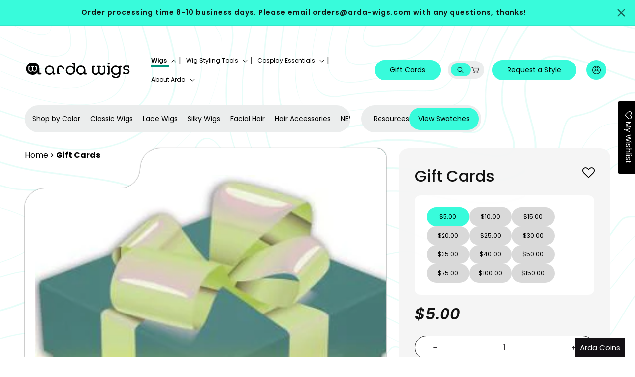

--- FILE ---
content_type: text/html; charset=utf-8
request_url: https://arda-wigs.com/products/gift-cards
body_size: 58854
content:
<!doctype html>
<html class="js" lang="en">
  <head>
    <meta charset="utf-8">
    <meta http-equiv="X-UA-Compatible" content="IE=edge">
    <meta name="viewport" content="width=device-width,initial-scale=1">
    <meta name="theme-color" content="">
    <link rel="canonical" href="https://arda-wigs.com/products/gift-cards"><link rel="icon" type="image/png" href="//arda-wigs.com/cdn/shop/files/Vector_1_1.png?crop=center&height=32&v=1753870128&width=32"><link rel="preconnect" href="https://fonts.shopifycdn.com" crossorigin><title>
      Gift Cards
 &ndash; Arda Wigs USA</title>

    
      <meta name="description" content="Shopping for someone else but not sure what to give them? Give them the gift of choice with an Arda Wigs USA gift card! Gift cards are delivered by email and contain instructions to redeem them at checkout. You will not receive a physical gift card. Our gift cards have no additional processing fees. Gift cards do not a">
    

    

<meta property="og:site_name" content="Arda Wigs USA">
<meta property="og:url" content="https://arda-wigs.com/products/gift-cards">
<meta property="og:title" content="Gift Cards">
<meta property="og:type" content="product">
<meta property="og:description" content="Shopping for someone else but not sure what to give them? Give them the gift of choice with an Arda Wigs USA gift card! Gift cards are delivered by email and contain instructions to redeem them at checkout. You will not receive a physical gift card. Our gift cards have no additional processing fees. Gift cards do not a"><meta property="og:image" content="http://arda-wigs.com/cdn/shop/products/Arda_Wigs_USA_Gift_Certificates_grande_grande_f62b0934-7dfb-4e85-8da4-282b535302e9.jpg?v=1571438682">
  <meta property="og:image:secure_url" content="https://arda-wigs.com/cdn/shop/products/Arda_Wigs_USA_Gift_Certificates_grande_grande_f62b0934-7dfb-4e85-8da4-282b535302e9.jpg?v=1571438682">
  <meta property="og:image:width" content="315">
  <meta property="og:image:height" content="480"><meta property="og:price:amount" content="5.00">
  <meta property="og:price:currency" content="USD"><meta name="twitter:site" content="@https://x.com/ArdaWigs"><meta name="twitter:card" content="summary_large_image">
<meta name="twitter:title" content="Gift Cards">
<meta name="twitter:description" content="Shopping for someone else but not sure what to give them? Give them the gift of choice with an Arda Wigs USA gift card! Gift cards are delivered by email and contain instructions to redeem them at checkout. You will not receive a physical gift card. Our gift cards have no additional processing fees. Gift cards do not a">


    <!-- include in <head> -->
<link rel="stylesheet" href="https://cdnjs.cloudflare.com/ajax/libs/slick-carousel/1.8.1/slick.min.css" />
<link rel="stylesheet" href="https://cdnjs.cloudflare.com/ajax/libs/slick-carousel/1.8.1/slick-theme.min.css" />


    <script src="//arda-wigs.com/cdn/shop/t/107/assets/constants.js?v=132983761750457495441762339557" defer="defer"></script>
    <script src="//arda-wigs.com/cdn/shop/t/107/assets/pubsub.js?v=25310214064522200911762339557" defer="defer"></script>
    <script src="//arda-wigs.com/cdn/shop/t/107/assets/global.js?v=184345515105158409801764675330" defer="defer"></script>
    <script src="//arda-wigs.com/cdn/shop/t/107/assets/details-disclosure.js?v=13653116266235556501762339557" defer="defer"></script>
    <script src="//arda-wigs.com/cdn/shop/t/107/assets/details-modal.js?v=25581673532751508451762339557" defer="defer"></script>
    <script src="//arda-wigs.com/cdn/shop/t/107/assets/search-form.js?v=133129549252120666541762339557" defer="defer"></script><script src="//arda-wigs.com/cdn/shop/t/107/assets/animations.js?v=88693664871331136111762339557" defer="defer"></script><script>window.performance && window.performance.mark && window.performance.mark('shopify.content_for_header.start');</script><meta id="shopify-digital-wallet" name="shopify-digital-wallet" content="/14091418/digital_wallets/dialog">
<meta name="shopify-checkout-api-token" content="404d312e588f332ace0bde8c0e58fd3f">
<link rel="alternate" type="application/json+oembed" href="https://arda-wigs.com/products/gift-cards.oembed">
<script async="async" src="/checkouts/internal/preloads.js?locale=en-US"></script>
<link rel="preconnect" href="https://shop.app" crossorigin="anonymous">
<script async="async" src="https://shop.app/checkouts/internal/preloads.js?locale=en-US&shop_id=14091418" crossorigin="anonymous"></script>
<script id="apple-pay-shop-capabilities" type="application/json">{"shopId":14091418,"countryCode":"US","currencyCode":"USD","merchantCapabilities":["supports3DS"],"merchantId":"gid:\/\/shopify\/Shop\/14091418","merchantName":"Arda Wigs USA","requiredBillingContactFields":["postalAddress","email","phone"],"requiredShippingContactFields":["postalAddress","email","phone"],"shippingType":"shipping","supportedNetworks":["visa","masterCard","amex","discover","elo","jcb"],"total":{"type":"pending","label":"Arda Wigs USA","amount":"1.00"},"shopifyPaymentsEnabled":true,"supportsSubscriptions":true}</script>
<script id="shopify-features" type="application/json">{"accessToken":"404d312e588f332ace0bde8c0e58fd3f","betas":["rich-media-storefront-analytics"],"domain":"arda-wigs.com","predictiveSearch":true,"shopId":14091418,"locale":"en"}</script>
<script>var Shopify = Shopify || {};
Shopify.shop = "arda-wigs-usa.myshopify.com";
Shopify.locale = "en";
Shopify.currency = {"active":"USD","rate":"1.0"};
Shopify.country = "US";
Shopify.theme = {"name":"Arda-wigs (05-11-2025)","id":142476083286,"schema_name":"Dawn","schema_version":"15.3.0","theme_store_id":null,"role":"main"};
Shopify.theme.handle = "null";
Shopify.theme.style = {"id":null,"handle":null};
Shopify.cdnHost = "arda-wigs.com/cdn";
Shopify.routes = Shopify.routes || {};
Shopify.routes.root = "/";</script>
<script type="module">!function(o){(o.Shopify=o.Shopify||{}).modules=!0}(window);</script>
<script>!function(o){function n(){var o=[];function n(){o.push(Array.prototype.slice.apply(arguments))}return n.q=o,n}var t=o.Shopify=o.Shopify||{};t.loadFeatures=n(),t.autoloadFeatures=n()}(window);</script>
<script>
  window.ShopifyPay = window.ShopifyPay || {};
  window.ShopifyPay.apiHost = "shop.app\/pay";
  window.ShopifyPay.redirectState = null;
</script>
<script id="shop-js-analytics" type="application/json">{"pageType":"product"}</script>
<script defer="defer" async type="module" src="//arda-wigs.com/cdn/shopifycloud/shop-js/modules/v2/client.init-shop-cart-sync_BT-GjEfc.en.esm.js"></script>
<script defer="defer" async type="module" src="//arda-wigs.com/cdn/shopifycloud/shop-js/modules/v2/chunk.common_D58fp_Oc.esm.js"></script>
<script defer="defer" async type="module" src="//arda-wigs.com/cdn/shopifycloud/shop-js/modules/v2/chunk.modal_xMitdFEc.esm.js"></script>
<script type="module">
  await import("//arda-wigs.com/cdn/shopifycloud/shop-js/modules/v2/client.init-shop-cart-sync_BT-GjEfc.en.esm.js");
await import("//arda-wigs.com/cdn/shopifycloud/shop-js/modules/v2/chunk.common_D58fp_Oc.esm.js");
await import("//arda-wigs.com/cdn/shopifycloud/shop-js/modules/v2/chunk.modal_xMitdFEc.esm.js");

  window.Shopify.SignInWithShop?.initShopCartSync?.({"fedCMEnabled":true,"windoidEnabled":true});

</script>
<script>
  window.Shopify = window.Shopify || {};
  if (!window.Shopify.featureAssets) window.Shopify.featureAssets = {};
  window.Shopify.featureAssets['shop-js'] = {"shop-cart-sync":["modules/v2/client.shop-cart-sync_DZOKe7Ll.en.esm.js","modules/v2/chunk.common_D58fp_Oc.esm.js","modules/v2/chunk.modal_xMitdFEc.esm.js"],"init-fed-cm":["modules/v2/client.init-fed-cm_B6oLuCjv.en.esm.js","modules/v2/chunk.common_D58fp_Oc.esm.js","modules/v2/chunk.modal_xMitdFEc.esm.js"],"shop-cash-offers":["modules/v2/client.shop-cash-offers_D2sdYoxE.en.esm.js","modules/v2/chunk.common_D58fp_Oc.esm.js","modules/v2/chunk.modal_xMitdFEc.esm.js"],"shop-login-button":["modules/v2/client.shop-login-button_QeVjl5Y3.en.esm.js","modules/v2/chunk.common_D58fp_Oc.esm.js","modules/v2/chunk.modal_xMitdFEc.esm.js"],"pay-button":["modules/v2/client.pay-button_DXTOsIq6.en.esm.js","modules/v2/chunk.common_D58fp_Oc.esm.js","modules/v2/chunk.modal_xMitdFEc.esm.js"],"shop-button":["modules/v2/client.shop-button_DQZHx9pm.en.esm.js","modules/v2/chunk.common_D58fp_Oc.esm.js","modules/v2/chunk.modal_xMitdFEc.esm.js"],"avatar":["modules/v2/client.avatar_BTnouDA3.en.esm.js"],"init-windoid":["modules/v2/client.init-windoid_CR1B-cfM.en.esm.js","modules/v2/chunk.common_D58fp_Oc.esm.js","modules/v2/chunk.modal_xMitdFEc.esm.js"],"init-shop-for-new-customer-accounts":["modules/v2/client.init-shop-for-new-customer-accounts_C_vY_xzh.en.esm.js","modules/v2/client.shop-login-button_QeVjl5Y3.en.esm.js","modules/v2/chunk.common_D58fp_Oc.esm.js","modules/v2/chunk.modal_xMitdFEc.esm.js"],"init-shop-email-lookup-coordinator":["modules/v2/client.init-shop-email-lookup-coordinator_BI7n9ZSv.en.esm.js","modules/v2/chunk.common_D58fp_Oc.esm.js","modules/v2/chunk.modal_xMitdFEc.esm.js"],"init-shop-cart-sync":["modules/v2/client.init-shop-cart-sync_BT-GjEfc.en.esm.js","modules/v2/chunk.common_D58fp_Oc.esm.js","modules/v2/chunk.modal_xMitdFEc.esm.js"],"shop-toast-manager":["modules/v2/client.shop-toast-manager_DiYdP3xc.en.esm.js","modules/v2/chunk.common_D58fp_Oc.esm.js","modules/v2/chunk.modal_xMitdFEc.esm.js"],"init-customer-accounts":["modules/v2/client.init-customer-accounts_D9ZNqS-Q.en.esm.js","modules/v2/client.shop-login-button_QeVjl5Y3.en.esm.js","modules/v2/chunk.common_D58fp_Oc.esm.js","modules/v2/chunk.modal_xMitdFEc.esm.js"],"init-customer-accounts-sign-up":["modules/v2/client.init-customer-accounts-sign-up_iGw4briv.en.esm.js","modules/v2/client.shop-login-button_QeVjl5Y3.en.esm.js","modules/v2/chunk.common_D58fp_Oc.esm.js","modules/v2/chunk.modal_xMitdFEc.esm.js"],"shop-follow-button":["modules/v2/client.shop-follow-button_CqMgW2wH.en.esm.js","modules/v2/chunk.common_D58fp_Oc.esm.js","modules/v2/chunk.modal_xMitdFEc.esm.js"],"checkout-modal":["modules/v2/client.checkout-modal_xHeaAweL.en.esm.js","modules/v2/chunk.common_D58fp_Oc.esm.js","modules/v2/chunk.modal_xMitdFEc.esm.js"],"shop-login":["modules/v2/client.shop-login_D91U-Q7h.en.esm.js","modules/v2/chunk.common_D58fp_Oc.esm.js","modules/v2/chunk.modal_xMitdFEc.esm.js"],"lead-capture":["modules/v2/client.lead-capture_BJmE1dJe.en.esm.js","modules/v2/chunk.common_D58fp_Oc.esm.js","modules/v2/chunk.modal_xMitdFEc.esm.js"],"payment-terms":["modules/v2/client.payment-terms_Ci9AEqFq.en.esm.js","modules/v2/chunk.common_D58fp_Oc.esm.js","modules/v2/chunk.modal_xMitdFEc.esm.js"]};
</script>
<script>(function() {
  var isLoaded = false;
  function asyncLoad() {
    if (isLoaded) return;
    isLoaded = true;
    var urls = ["https:\/\/assets.smartwishlist.webmarked.net\/static\/v6\/smartwishlist2.js?shop=arda-wigs-usa.myshopify.com","https:\/\/cdn.nfcube.com\/instafeed-c3f305f6d1c0d83462a68e67652bf006.js?shop=arda-wigs-usa.myshopify.com"];
    for (var i = 0; i < urls.length; i++) {
      var s = document.createElement('script');
      s.type = 'text/javascript';
      s.async = true;
      s.src = urls[i];
      var x = document.getElementsByTagName('script')[0];
      x.parentNode.insertBefore(s, x);
    }
  };
  if(window.attachEvent) {
    window.attachEvent('onload', asyncLoad);
  } else {
    window.addEventListener('load', asyncLoad, false);
  }
})();</script>
<script id="__st">var __st={"a":14091418,"offset":-25200,"reqid":"d6ce27f1-a8d7-4e84-a177-a2e931997dbf-1769505349","pageurl":"arda-wigs.com\/products\/gift-cards","u":"195a0dda70be","p":"product","rtyp":"product","rid":11755615500};</script>
<script>window.ShopifyPaypalV4VisibilityTracking = true;</script>
<script id="captcha-bootstrap">!function(){'use strict';const t='contact',e='account',n='new_comment',o=[[t,t],['blogs',n],['comments',n],[t,'customer']],c=[[e,'customer_login'],[e,'guest_login'],[e,'recover_customer_password'],[e,'create_customer']],r=t=>t.map((([t,e])=>`form[action*='/${t}']:not([data-nocaptcha='true']) input[name='form_type'][value='${e}']`)).join(','),a=t=>()=>t?[...document.querySelectorAll(t)].map((t=>t.form)):[];function s(){const t=[...o],e=r(t);return a(e)}const i='password',u='form_key',d=['recaptcha-v3-token','g-recaptcha-response','h-captcha-response',i],f=()=>{try{return window.sessionStorage}catch{return}},m='__shopify_v',_=t=>t.elements[u];function p(t,e,n=!1){try{const o=window.sessionStorage,c=JSON.parse(o.getItem(e)),{data:r}=function(t){const{data:e,action:n}=t;return t[m]||n?{data:e,action:n}:{data:t,action:n}}(c);for(const[e,n]of Object.entries(r))t.elements[e]&&(t.elements[e].value=n);n&&o.removeItem(e)}catch(o){console.error('form repopulation failed',{error:o})}}const l='form_type',E='cptcha';function T(t){t.dataset[E]=!0}const w=window,h=w.document,L='Shopify',v='ce_forms',y='captcha';let A=!1;((t,e)=>{const n=(g='f06e6c50-85a8-45c8-87d0-21a2b65856fe',I='https://cdn.shopify.com/shopifycloud/storefront-forms-hcaptcha/ce_storefront_forms_captcha_hcaptcha.v1.5.2.iife.js',D={infoText:'Protected by hCaptcha',privacyText:'Privacy',termsText:'Terms'},(t,e,n)=>{const o=w[L][v],c=o.bindForm;if(c)return c(t,g,e,D).then(n);var r;o.q.push([[t,g,e,D],n]),r=I,A||(h.body.append(Object.assign(h.createElement('script'),{id:'captcha-provider',async:!0,src:r})),A=!0)});var g,I,D;w[L]=w[L]||{},w[L][v]=w[L][v]||{},w[L][v].q=[],w[L][y]=w[L][y]||{},w[L][y].protect=function(t,e){n(t,void 0,e),T(t)},Object.freeze(w[L][y]),function(t,e,n,w,h,L){const[v,y,A,g]=function(t,e,n){const i=e?o:[],u=t?c:[],d=[...i,...u],f=r(d),m=r(i),_=r(d.filter((([t,e])=>n.includes(e))));return[a(f),a(m),a(_),s()]}(w,h,L),I=t=>{const e=t.target;return e instanceof HTMLFormElement?e:e&&e.form},D=t=>v().includes(t);t.addEventListener('submit',(t=>{const e=I(t);if(!e)return;const n=D(e)&&!e.dataset.hcaptchaBound&&!e.dataset.recaptchaBound,o=_(e),c=g().includes(e)&&(!o||!o.value);(n||c)&&t.preventDefault(),c&&!n&&(function(t){try{if(!f())return;!function(t){const e=f();if(!e)return;const n=_(t);if(!n)return;const o=n.value;o&&e.removeItem(o)}(t);const e=Array.from(Array(32),(()=>Math.random().toString(36)[2])).join('');!function(t,e){_(t)||t.append(Object.assign(document.createElement('input'),{type:'hidden',name:u})),t.elements[u].value=e}(t,e),function(t,e){const n=f();if(!n)return;const o=[...t.querySelectorAll(`input[type='${i}']`)].map((({name:t})=>t)),c=[...d,...o],r={};for(const[a,s]of new FormData(t).entries())c.includes(a)||(r[a]=s);n.setItem(e,JSON.stringify({[m]:1,action:t.action,data:r}))}(t,e)}catch(e){console.error('failed to persist form',e)}}(e),e.submit())}));const S=(t,e)=>{t&&!t.dataset[E]&&(n(t,e.some((e=>e===t))),T(t))};for(const o of['focusin','change'])t.addEventListener(o,(t=>{const e=I(t);D(e)&&S(e,y())}));const B=e.get('form_key'),M=e.get(l),P=B&&M;t.addEventListener('DOMContentLoaded',(()=>{const t=y();if(P)for(const e of t)e.elements[l].value===M&&p(e,B);[...new Set([...A(),...v().filter((t=>'true'===t.dataset.shopifyCaptcha))])].forEach((e=>S(e,t)))}))}(h,new URLSearchParams(w.location.search),n,t,e,['guest_login'])})(!0,!0)}();</script>
<script integrity="sha256-4kQ18oKyAcykRKYeNunJcIwy7WH5gtpwJnB7kiuLZ1E=" data-source-attribution="shopify.loadfeatures" defer="defer" src="//arda-wigs.com/cdn/shopifycloud/storefront/assets/storefront/load_feature-a0a9edcb.js" crossorigin="anonymous"></script>
<script crossorigin="anonymous" defer="defer" src="//arda-wigs.com/cdn/shopifycloud/storefront/assets/shopify_pay/storefront-65b4c6d7.js?v=20250812"></script>
<script data-source-attribution="shopify.dynamic_checkout.dynamic.init">var Shopify=Shopify||{};Shopify.PaymentButton=Shopify.PaymentButton||{isStorefrontPortableWallets:!0,init:function(){window.Shopify.PaymentButton.init=function(){};var t=document.createElement("script");t.src="https://arda-wigs.com/cdn/shopifycloud/portable-wallets/latest/portable-wallets.en.js",t.type="module",document.head.appendChild(t)}};
</script>
<script data-source-attribution="shopify.dynamic_checkout.buyer_consent">
  function portableWalletsHideBuyerConsent(e){var t=document.getElementById("shopify-buyer-consent"),n=document.getElementById("shopify-subscription-policy-button");t&&n&&(t.classList.add("hidden"),t.setAttribute("aria-hidden","true"),n.removeEventListener("click",e))}function portableWalletsShowBuyerConsent(e){var t=document.getElementById("shopify-buyer-consent"),n=document.getElementById("shopify-subscription-policy-button");t&&n&&(t.classList.remove("hidden"),t.removeAttribute("aria-hidden"),n.addEventListener("click",e))}window.Shopify?.PaymentButton&&(window.Shopify.PaymentButton.hideBuyerConsent=portableWalletsHideBuyerConsent,window.Shopify.PaymentButton.showBuyerConsent=portableWalletsShowBuyerConsent);
</script>
<script data-source-attribution="shopify.dynamic_checkout.cart.bootstrap">document.addEventListener("DOMContentLoaded",(function(){function t(){return document.querySelector("shopify-accelerated-checkout-cart, shopify-accelerated-checkout")}if(t())Shopify.PaymentButton.init();else{new MutationObserver((function(e,n){t()&&(Shopify.PaymentButton.init(),n.disconnect())})).observe(document.body,{childList:!0,subtree:!0})}}));
</script>
<script id='scb4127' type='text/javascript' async='' src='https://arda-wigs.com/cdn/shopifycloud/privacy-banner/storefront-banner.js'></script><link id="shopify-accelerated-checkout-styles" rel="stylesheet" media="screen" href="https://arda-wigs.com/cdn/shopifycloud/portable-wallets/latest/accelerated-checkout-backwards-compat.css" crossorigin="anonymous">
<style id="shopify-accelerated-checkout-cart">
        #shopify-buyer-consent {
  margin-top: 1em;
  display: inline-block;
  width: 100%;
}

#shopify-buyer-consent.hidden {
  display: none;
}

#shopify-subscription-policy-button {
  background: none;
  border: none;
  padding: 0;
  text-decoration: underline;
  font-size: inherit;
  cursor: pointer;
}

#shopify-subscription-policy-button::before {
  box-shadow: none;
}

      </style>
<script id="sections-script" data-sections="header" defer="defer" src="//arda-wigs.com/cdn/shop/t/107/compiled_assets/scripts.js?v=19396"></script>
<script>window.performance && window.performance.mark && window.performance.mark('shopify.content_for_header.end');</script>


    <style data-shopify>
      @font-face {
  font-family: Poppins;
  font-weight: 400;
  font-style: normal;
  font-display: swap;
  src: url("//arda-wigs.com/cdn/fonts/poppins/poppins_n4.0ba78fa5af9b0e1a374041b3ceaadf0a43b41362.woff2") format("woff2"),
       url("//arda-wigs.com/cdn/fonts/poppins/poppins_n4.214741a72ff2596839fc9760ee7a770386cf16ca.woff") format("woff");
}

      @font-face {
  font-family: Poppins;
  font-weight: 700;
  font-style: normal;
  font-display: swap;
  src: url("//arda-wigs.com/cdn/fonts/poppins/poppins_n7.56758dcf284489feb014a026f3727f2f20a54626.woff2") format("woff2"),
       url("//arda-wigs.com/cdn/fonts/poppins/poppins_n7.f34f55d9b3d3205d2cd6f64955ff4b36f0cfd8da.woff") format("woff");
}

      @font-face {
  font-family: Poppins;
  font-weight: 400;
  font-style: italic;
  font-display: swap;
  src: url("//arda-wigs.com/cdn/fonts/poppins/poppins_i4.846ad1e22474f856bd6b81ba4585a60799a9f5d2.woff2") format("woff2"),
       url("//arda-wigs.com/cdn/fonts/poppins/poppins_i4.56b43284e8b52fc64c1fd271f289a39e8477e9ec.woff") format("woff");
}

      @font-face {
  font-family: Poppins;
  font-weight: 700;
  font-style: italic;
  font-display: swap;
  src: url("//arda-wigs.com/cdn/fonts/poppins/poppins_i7.42fd71da11e9d101e1e6c7932199f925f9eea42d.woff2") format("woff2"),
       url("//arda-wigs.com/cdn/fonts/poppins/poppins_i7.ec8499dbd7616004e21155106d13837fff4cf556.woff") format("woff");
}

      @font-face {
  font-family: Poppins;
  font-weight: 400;
  font-style: normal;
  font-display: swap;
  src: url("//arda-wigs.com/cdn/fonts/poppins/poppins_n4.0ba78fa5af9b0e1a374041b3ceaadf0a43b41362.woff2") format("woff2"),
       url("//arda-wigs.com/cdn/fonts/poppins/poppins_n4.214741a72ff2596839fc9760ee7a770386cf16ca.woff") format("woff");
}


      
        :root,
        .color-scheme-1 {
          --color-background: 0,0,0;
        
          --gradient-background: rgba(0,0,0,0);
        

        

        --color-foreground: 18,18,18;
        --color-background-contrast: 128,128,128;
        --color-shadow: 18,18,18;
        --color-button: 18,18,18;
        --color-button-text: 255,255,255;
        --color-secondary-button: 0,0,0;
        --color-secondary-button-text: 18,18,18;
        --color-link: 18,18,18;
        --color-badge-foreground: 18,18,18;
        --color-badge-background: 0,0,0;
        --color-badge-border: 18,18,18;
        --payment-terms-background-color: rgb(0 0 0);
      }
      
        
        .color-scheme-2 {
          --color-background: 243,243,243;
        
          --gradient-background: #f3f3f3;
        

        

        --color-foreground: 18,18,18;
        --color-background-contrast: 179,179,179;
        --color-shadow: 18,18,18;
        --color-button: 18,18,18;
        --color-button-text: 243,243,243;
        --color-secondary-button: 243,243,243;
        --color-secondary-button-text: 18,18,18;
        --color-link: 18,18,18;
        --color-badge-foreground: 18,18,18;
        --color-badge-background: 243,243,243;
        --color-badge-border: 18,18,18;
        --payment-terms-background-color: rgb(243 243 243);
      }
      
        
        .color-scheme-3 {
          --color-background: 36,40,51;
        
          --gradient-background: #242833;
        

        

        --color-foreground: 255,255,255;
        --color-background-contrast: 47,52,66;
        --color-shadow: 18,18,18;
        --color-button: 255,255,255;
        --color-button-text: 0,0,0;
        --color-secondary-button: 36,40,51;
        --color-secondary-button-text: 255,255,255;
        --color-link: 255,255,255;
        --color-badge-foreground: 255,255,255;
        --color-badge-background: 36,40,51;
        --color-badge-border: 255,255,255;
        --payment-terms-background-color: rgb(36 40 51);
      }
      
        
        .color-scheme-4 {
          --color-background: 18,18,18;
        
          --gradient-background: #121212;
        

        

        --color-foreground: 255,255,255;
        --color-background-contrast: 146,146,146;
        --color-shadow: 18,18,18;
        --color-button: 255,255,255;
        --color-button-text: 18,18,18;
        --color-secondary-button: 18,18,18;
        --color-secondary-button-text: 255,255,255;
        --color-link: 255,255,255;
        --color-badge-foreground: 255,255,255;
        --color-badge-background: 18,18,18;
        --color-badge-border: 255,255,255;
        --payment-terms-background-color: rgb(18 18 18);
      }
      
        
        .color-scheme-5 {
          --color-background: 51,79,180;
        
          --gradient-background: #334fb4;
        

        

        --color-foreground: 255,255,255;
        --color-background-contrast: 23,35,81;
        --color-shadow: 18,18,18;
        --color-button: 255,255,255;
        --color-button-text: 51,79,180;
        --color-secondary-button: 51,79,180;
        --color-secondary-button-text: 255,255,255;
        --color-link: 255,255,255;
        --color-badge-foreground: 255,255,255;
        --color-badge-background: 51,79,180;
        --color-badge-border: 255,255,255;
        --payment-terms-background-color: rgb(51 79 180);
      }
      
        
        .color-scheme-a72aa4a0-37b1-48f6-b404-37b6ec843019 {
          --color-background: 19,16,20;
        
          --gradient-background: #131014;
        

        

        --color-foreground: 56,251,219;
        --color-background-contrast: 152,133,158;
        --color-shadow: 255,255,255;
        --color-button: 56,251,219;
        --color-button-text: 19,16,20;
        --color-secondary-button: 19,16,20;
        --color-secondary-button-text: 56,251,219;
        --color-link: 56,251,219;
        --color-badge-foreground: 56,251,219;
        --color-badge-background: 19,16,20;
        --color-badge-border: 56,251,219;
        --payment-terms-background-color: rgb(19 16 20);
      }
      

      body, .color-scheme-1, .color-scheme-2, .color-scheme-3, .color-scheme-4, .color-scheme-5, .color-scheme-a72aa4a0-37b1-48f6-b404-37b6ec843019 {
        color: rgba(var(--color-foreground), 0.75);
        background-color: rgb(var(--color-background));
      }

      :root {
        --font-body-family: Poppins, sans-serif;
        --font-body-style: normal;
        --font-body-weight: 400;
        --font-body-weight-bold: 700;

        --font-heading-family: Poppins, sans-serif;
        --font-heading-style: normal;
        --font-heading-weight: 400;

        --font-body-scale: 1.0;
        --font-heading-scale: 1.1;

        --media-padding: px;
        --media-border-opacity: 0.05;
        --media-border-width: 1px;
        --media-radius: 0px;
        --media-shadow-opacity: 0.0;
        --media-shadow-horizontal-offset: 0px;
        --media-shadow-vertical-offset: 4px;
        --media-shadow-blur-radius: 5px;
        --media-shadow-visible: 0;

        --page-width: 138rem;
        --page-width-margin: 0rem;

        --product-card-image-padding: 0.0rem;
        --product-card-corner-radius: 0.0rem;
        --product-card-text-alignment: left;
        --product-card-border-width: 0.0rem;
        --product-card-border-opacity: 0.1;
        --product-card-shadow-opacity: 0.0;
        --product-card-shadow-visible: 0;
        --product-card-shadow-horizontal-offset: 0.0rem;
        --product-card-shadow-vertical-offset: 0.4rem;
        --product-card-shadow-blur-radius: 0.5rem;

        --collection-card-image-padding: 0.0rem;
        --collection-card-corner-radius: 0.0rem;
        --collection-card-text-alignment: left;
        --collection-card-border-width: 0.0rem;
        --collection-card-border-opacity: 0.1;
        --collection-card-shadow-opacity: 0.0;
        --collection-card-shadow-visible: 0;
        --collection-card-shadow-horizontal-offset: 0.0rem;
        --collection-card-shadow-vertical-offset: 0.4rem;
        --collection-card-shadow-blur-radius: 0.5rem;

        --blog-card-image-padding: 0.0rem;
        --blog-card-corner-radius: 0.0rem;
        --blog-card-text-alignment: left;
        --blog-card-border-width: 0.0rem;
        --blog-card-border-opacity: 0.1;
        --blog-card-shadow-opacity: 0.0;
        --blog-card-shadow-visible: 0;
        --blog-card-shadow-horizontal-offset: 0.0rem;
        --blog-card-shadow-vertical-offset: 0.4rem;
        --blog-card-shadow-blur-radius: 0.5rem;

        --badge-corner-radius: 4.0rem;

        --popup-border-width: 1px;
        --popup-border-opacity: 0.1;
        --popup-corner-radius: 0px;
        --popup-shadow-opacity: 0.05;
        --popup-shadow-horizontal-offset: 0px;
        --popup-shadow-vertical-offset: 4px;
        --popup-shadow-blur-radius: 5px;

        --drawer-border-width: 1px;
        --drawer-border-opacity: 0.1;
        --drawer-shadow-opacity: 0.0;
        --drawer-shadow-horizontal-offset: 0px;
        --drawer-shadow-vertical-offset: 4px;
        --drawer-shadow-blur-radius: 5px;

        --spacing-sections-desktop: 0px;
        --spacing-sections-mobile: 0px;

        --grid-desktop-vertical-spacing: 32px;
        --grid-desktop-horizontal-spacing: 40px;
        --grid-mobile-vertical-spacing: 16px;
        --grid-mobile-horizontal-spacing: 20px;

        --text-boxes-border-opacity: 0.1;
        --text-boxes-border-width: 0px;
        --text-boxes-radius: 0px;
        --text-boxes-shadow-opacity: 0.0;
        --text-boxes-shadow-visible: 0;
        --text-boxes-shadow-horizontal-offset: 0px;
        --text-boxes-shadow-vertical-offset: 4px;
        --text-boxes-shadow-blur-radius: 5px;

        --buttons-radius: 40px;
        --buttons-radius-outset: 41px;
        --buttons-border-width: 1px;
        --buttons-border-opacity: 1.0;
        --buttons-shadow-opacity: 0.0;
        --buttons-shadow-visible: 0;
        --buttons-shadow-horizontal-offset: 0px;
        --buttons-shadow-vertical-offset: 4px;
        --buttons-shadow-blur-radius: 5px;
        --buttons-border-offset: 0.3px;

        --inputs-radius: 0px;
        --inputs-border-width: 1px;
        --inputs-border-opacity: 0.55;
        --inputs-shadow-opacity: 0.0;
        --inputs-shadow-horizontal-offset: 0px;
        --inputs-margin-offset: 0px;
        --inputs-shadow-vertical-offset: 4px;
        --inputs-shadow-blur-radius: 5px;
        --inputs-radius-outset: 0px;

        --variant-pills-radius: 40px;
        --variant-pills-border-width: 1px;
        --variant-pills-border-opacity: 0.55;
        --variant-pills-shadow-opacity: 0.0;
        --variant-pills-shadow-horizontal-offset: 0px;
        --variant-pills-shadow-vertical-offset: 4px;
        --variant-pills-shadow-blur-radius: 5px;
      }

      *,
      *::before,
      *::after {
        box-sizing: inherit;
      }

      html {
        box-sizing: border-box;
        font-size: calc(var(--font-body-scale) * 62.5%);
        height: 100%;
      }

      body {
        display: grid;
        grid-template-rows: auto auto 1fr auto;
        grid-template-columns: 100%;
        min-height: 100%;
        margin: 0;
        font-size: 1.5rem;
        letter-spacing: 0.06rem;
        line-height: calc(1 + 0.8 / var(--font-body-scale));
        font-family: var(--font-body-family);
        font-style: var(--font-body-style);
        font-weight: var(--font-body-weight);
      }

      @media screen and (min-width: 750px) {
        body {
          font-size: 1.6rem;
        }
      }
    </style>

    <link href="//arda-wigs.com/cdn/shop/t/107/assets/base.css?v=103347832795422187971764850030" rel="stylesheet" type="text/css" media="all" />
    <link rel="stylesheet" href="//arda-wigs.com/cdn/shop/t/107/assets/component-cart-items.css?v=176210967368861980201762339557" media="print" onload="this.media='all'"><link href="//arda-wigs.com/cdn/shop/t/107/assets/component-cart-drawer.css?v=112801333748515159671762339557" rel="stylesheet" type="text/css" media="all" />
      <link href="//arda-wigs.com/cdn/shop/t/107/assets/component-cart.css?v=164708765130180853531762339557" rel="stylesheet" type="text/css" media="all" />
      <link href="//arda-wigs.com/cdn/shop/t/107/assets/component-totals.css?v=15906652033866631521762339557" rel="stylesheet" type="text/css" media="all" />
      <link href="//arda-wigs.com/cdn/shop/t/107/assets/component-price.css?v=70172745017360139101762339557" rel="stylesheet" type="text/css" media="all" />
      <link href="//arda-wigs.com/cdn/shop/t/107/assets/component-discounts.css?v=152760482443307489271762339557" rel="stylesheet" type="text/css" media="all" />

      <link rel="preload" as="font" href="//arda-wigs.com/cdn/fonts/poppins/poppins_n4.0ba78fa5af9b0e1a374041b3ceaadf0a43b41362.woff2" type="font/woff2" crossorigin>
      

      <link rel="preload" as="font" href="//arda-wigs.com/cdn/fonts/poppins/poppins_n4.0ba78fa5af9b0e1a374041b3ceaadf0a43b41362.woff2" type="font/woff2" crossorigin>
      
<link href="//arda-wigs.com/cdn/shop/t/107/assets/component-localization-form.css?v=170315343355214948141762339557" rel="stylesheet" type="text/css" media="all" />
      <script src="//arda-wigs.com/cdn/shop/t/107/assets/localization-form.js?v=144176611646395275351762339557" defer="defer"></script><link
        rel="stylesheet"
        href="//arda-wigs.com/cdn/shop/t/107/assets/component-predictive-search.css?v=118923337488134913561762339557"
        media="print"
        onload="this.media='all'"
      ><script>
      if (Shopify.designMode) {
        document.documentElement.classList.add('shopify-design-mode');
      }
    </script>

    <script>
  !function(t,n){var e=n.loyaltylion||[];if(!e.isLoyaltyLion){n.loyaltylion=e,void 0===n.lion&&(n.lion=e),e.version=2,e.isLoyaltyLion=!0;var o=n.URLSearchParams,i=n.sessionStorage,r="ll_loader_revision",a=(new Date).toISOString().replace(/-/g,""),s="function"==typeof o?function(){try{var t=new o(n.location.search).get(r);return t&&i.setItem(r,t),i.getItem(r)}catch(t){return""}}():null;c("https://sdk.loyaltylion.net/static/2/"+a.slice(0,8)+"/loader"+(s?"-"+s:"")+".js");var l=!1;e.init=function(t){if(l)throw new Error("Cannot call lion.init more than once");l=!0;var n=e._token=t.token;if(!n)throw new Error("Token must be supplied to lion.init");var o=[];function i(t,n){t[n]=function(){o.push([n,Array.prototype.slice.call(arguments,0)])}}"_push configure bootstrap shutdown on removeListener authenticateCustomer".split(" ").forEach(function(t){i(e,t)}),c("https://sdk.loyaltylion.net/sdk/start/"+a.slice(0,11)+"/"+n+".js"),e._initData=t,e._buffer=o}}function c(n){var e=t.getElementsByTagName("script")[0],o=t.createElement("script");o.src=n,o.crossOrigin="",e.parentNode.insertBefore(o,e)}}(document,window);

  
    
      loyaltylion.init({ token: "c38d0c6ec37f3b4e643bf97098354754" });
    
  
</script>

    <link rel="preconnect" href="https://fonts.googleapis.com">
<link rel="preconnect" href="https://fonts.gstatic.com" crossorigin>
    <link href="https://fonts.googleapis.com/css2?family=Roboto:ital,wght@0,100..900;1,100..900&display=swap" rel="stylesheet">
<link href="https://fonts.googleapis.com/css2?family=Poppins:ital,wght@0,100;0,200;0,300;0,400;0,500;0,600;0,700;0,800;0,900;1,100;1,200;1,300;1,400;1,500;1,600;1,700;1,800;1,900&display=swap" rel="stylesheet">
    <link href="//arda-wigs.com/cdn/shop/t/107/assets/swiper-bundle.min.css?v=180860052655026696261762339557" rel="stylesheet" type="text/css" media="all" />

    <link href="//arda-wigs.com/cdn/shop/t/107/assets/custom.css?v=182353156517266251131769504390" rel="stylesheet" type="text/css" media="all" />
    <link href="//arda-wigs.com/cdn/shop/t/107/assets/custom-2.css?v=82716923646970718491769504427" rel="stylesheet" type="text/css" media="all" />
    
  <!-- BEGIN app block: shopify://apps/loyalty-rewards-and-referrals/blocks/embed-sdk/6f172e67-4106-4ac0-89c5-b32a069b3101 -->

<style
  type='text/css'
  data-lion-app-styles='main'
  data-lion-app-styles-settings='{&quot;disableBundledCSS&quot;:false,&quot;disableBundledFonts&quot;:true,&quot;useClassIsolator&quot;:false}'
></style>

<!-- loyaltylion.snippet.version=02e998564e+8145 -->

<script>
  
  !function(t,n){function o(n){var o=t.getElementsByTagName("script")[0],i=t.createElement("script");i.src=n,i.crossOrigin="",o.parentNode.insertBefore(i,o)}if(!n.isLoyaltyLion){window.loyaltylion=n,void 0===window.lion&&(window.lion=n),n.version=2,n.isLoyaltyLion=!0;var i=new Date,e=i.getFullYear().toString()+i.getMonth().toString()+i.getDate().toString();o("https://sdk.loyaltylion.net/static/2/loader.js?t="+e);var r=!1;n.init=function(t){if(r)throw new Error("Cannot call lion.init more than once");r=!0;var a=n._token=t.token;if(!a)throw new Error("Token must be supplied to lion.init");for(var l=[],s="_push configure bootstrap shutdown on removeListener authenticateCustomer".split(" "),c=0;c<s.length;c+=1)!function(t,n){t[n]=function(){l.push([n,Array.prototype.slice.call(arguments,0)])}}(n,s[c]);o("https://sdk.loyaltylion.net/sdk/start/"+a+".js?t="+e+i.getHours().toString()),n._initData=t,n._buffer=l}}}(document,window.loyaltylion||[]);

  
    
      loyaltylion.init(
        { token: "c38d0c6ec37f3b4e643bf97098354754" }
      );
    
  

  loyaltylion.configure({
    disableBundledCSS: false,
    disableBundledFonts: true,
    useClassIsolator: false,
  })

  
</script>



<!-- END app block --><link href="https://monorail-edge.shopifysvc.com" rel="dns-prefetch">
<script>(function(){if ("sendBeacon" in navigator && "performance" in window) {try {var session_token_from_headers = performance.getEntriesByType('navigation')[0].serverTiming.find(x => x.name == '_s').description;} catch {var session_token_from_headers = undefined;}var session_cookie_matches = document.cookie.match(/_shopify_s=([^;]*)/);var session_token_from_cookie = session_cookie_matches && session_cookie_matches.length === 2 ? session_cookie_matches[1] : "";var session_token = session_token_from_headers || session_token_from_cookie || "";function handle_abandonment_event(e) {var entries = performance.getEntries().filter(function(entry) {return /monorail-edge.shopifysvc.com/.test(entry.name);});if (!window.abandonment_tracked && entries.length === 0) {window.abandonment_tracked = true;var currentMs = Date.now();var navigation_start = performance.timing.navigationStart;var payload = {shop_id: 14091418,url: window.location.href,navigation_start,duration: currentMs - navigation_start,session_token,page_type: "product"};window.navigator.sendBeacon("https://monorail-edge.shopifysvc.com/v1/produce", JSON.stringify({schema_id: "online_store_buyer_site_abandonment/1.1",payload: payload,metadata: {event_created_at_ms: currentMs,event_sent_at_ms: currentMs}}));}}window.addEventListener('pagehide', handle_abandonment_event);}}());</script>
<script id="web-pixels-manager-setup">(function e(e,d,r,n,o){if(void 0===o&&(o={}),!Boolean(null===(a=null===(i=window.Shopify)||void 0===i?void 0:i.analytics)||void 0===a?void 0:a.replayQueue)){var i,a;window.Shopify=window.Shopify||{};var t=window.Shopify;t.analytics=t.analytics||{};var s=t.analytics;s.replayQueue=[],s.publish=function(e,d,r){return s.replayQueue.push([e,d,r]),!0};try{self.performance.mark("wpm:start")}catch(e){}var l=function(){var e={modern:/Edge?\/(1{2}[4-9]|1[2-9]\d|[2-9]\d{2}|\d{4,})\.\d+(\.\d+|)|Firefox\/(1{2}[4-9]|1[2-9]\d|[2-9]\d{2}|\d{4,})\.\d+(\.\d+|)|Chrom(ium|e)\/(9{2}|\d{3,})\.\d+(\.\d+|)|(Maci|X1{2}).+ Version\/(15\.\d+|(1[6-9]|[2-9]\d|\d{3,})\.\d+)([,.]\d+|)( \(\w+\)|)( Mobile\/\w+|) Safari\/|Chrome.+OPR\/(9{2}|\d{3,})\.\d+\.\d+|(CPU[ +]OS|iPhone[ +]OS|CPU[ +]iPhone|CPU IPhone OS|CPU iPad OS)[ +]+(15[._]\d+|(1[6-9]|[2-9]\d|\d{3,})[._]\d+)([._]\d+|)|Android:?[ /-](13[3-9]|1[4-9]\d|[2-9]\d{2}|\d{4,})(\.\d+|)(\.\d+|)|Android.+Firefox\/(13[5-9]|1[4-9]\d|[2-9]\d{2}|\d{4,})\.\d+(\.\d+|)|Android.+Chrom(ium|e)\/(13[3-9]|1[4-9]\d|[2-9]\d{2}|\d{4,})\.\d+(\.\d+|)|SamsungBrowser\/([2-9]\d|\d{3,})\.\d+/,legacy:/Edge?\/(1[6-9]|[2-9]\d|\d{3,})\.\d+(\.\d+|)|Firefox\/(5[4-9]|[6-9]\d|\d{3,})\.\d+(\.\d+|)|Chrom(ium|e)\/(5[1-9]|[6-9]\d|\d{3,})\.\d+(\.\d+|)([\d.]+$|.*Safari\/(?![\d.]+ Edge\/[\d.]+$))|(Maci|X1{2}).+ Version\/(10\.\d+|(1[1-9]|[2-9]\d|\d{3,})\.\d+)([,.]\d+|)( \(\w+\)|)( Mobile\/\w+|) Safari\/|Chrome.+OPR\/(3[89]|[4-9]\d|\d{3,})\.\d+\.\d+|(CPU[ +]OS|iPhone[ +]OS|CPU[ +]iPhone|CPU IPhone OS|CPU iPad OS)[ +]+(10[._]\d+|(1[1-9]|[2-9]\d|\d{3,})[._]\d+)([._]\d+|)|Android:?[ /-](13[3-9]|1[4-9]\d|[2-9]\d{2}|\d{4,})(\.\d+|)(\.\d+|)|Mobile Safari.+OPR\/([89]\d|\d{3,})\.\d+\.\d+|Android.+Firefox\/(13[5-9]|1[4-9]\d|[2-9]\d{2}|\d{4,})\.\d+(\.\d+|)|Android.+Chrom(ium|e)\/(13[3-9]|1[4-9]\d|[2-9]\d{2}|\d{4,})\.\d+(\.\d+|)|Android.+(UC? ?Browser|UCWEB|U3)[ /]?(15\.([5-9]|\d{2,})|(1[6-9]|[2-9]\d|\d{3,})\.\d+)\.\d+|SamsungBrowser\/(5\.\d+|([6-9]|\d{2,})\.\d+)|Android.+MQ{2}Browser\/(14(\.(9|\d{2,})|)|(1[5-9]|[2-9]\d|\d{3,})(\.\d+|))(\.\d+|)|K[Aa][Ii]OS\/(3\.\d+|([4-9]|\d{2,})\.\d+)(\.\d+|)/},d=e.modern,r=e.legacy,n=navigator.userAgent;return n.match(d)?"modern":n.match(r)?"legacy":"unknown"}(),u="modern"===l?"modern":"legacy",c=(null!=n?n:{modern:"",legacy:""})[u],f=function(e){return[e.baseUrl,"/wpm","/b",e.hashVersion,"modern"===e.buildTarget?"m":"l",".js"].join("")}({baseUrl:d,hashVersion:r,buildTarget:u}),m=function(e){var d=e.version,r=e.bundleTarget,n=e.surface,o=e.pageUrl,i=e.monorailEndpoint;return{emit:function(e){var a=e.status,t=e.errorMsg,s=(new Date).getTime(),l=JSON.stringify({metadata:{event_sent_at_ms:s},events:[{schema_id:"web_pixels_manager_load/3.1",payload:{version:d,bundle_target:r,page_url:o,status:a,surface:n,error_msg:t},metadata:{event_created_at_ms:s}}]});if(!i)return console&&console.warn&&console.warn("[Web Pixels Manager] No Monorail endpoint provided, skipping logging."),!1;try{return self.navigator.sendBeacon.bind(self.navigator)(i,l)}catch(e){}var u=new XMLHttpRequest;try{return u.open("POST",i,!0),u.setRequestHeader("Content-Type","text/plain"),u.send(l),!0}catch(e){return console&&console.warn&&console.warn("[Web Pixels Manager] Got an unhandled error while logging to Monorail."),!1}}}}({version:r,bundleTarget:l,surface:e.surface,pageUrl:self.location.href,monorailEndpoint:e.monorailEndpoint});try{o.browserTarget=l,function(e){var d=e.src,r=e.async,n=void 0===r||r,o=e.onload,i=e.onerror,a=e.sri,t=e.scriptDataAttributes,s=void 0===t?{}:t,l=document.createElement("script"),u=document.querySelector("head"),c=document.querySelector("body");if(l.async=n,l.src=d,a&&(l.integrity=a,l.crossOrigin="anonymous"),s)for(var f in s)if(Object.prototype.hasOwnProperty.call(s,f))try{l.dataset[f]=s[f]}catch(e){}if(o&&l.addEventListener("load",o),i&&l.addEventListener("error",i),u)u.appendChild(l);else{if(!c)throw new Error("Did not find a head or body element to append the script");c.appendChild(l)}}({src:f,async:!0,onload:function(){if(!function(){var e,d;return Boolean(null===(d=null===(e=window.Shopify)||void 0===e?void 0:e.analytics)||void 0===d?void 0:d.initialized)}()){var d=window.webPixelsManager.init(e)||void 0;if(d){var r=window.Shopify.analytics;r.replayQueue.forEach((function(e){var r=e[0],n=e[1],o=e[2];d.publishCustomEvent(r,n,o)})),r.replayQueue=[],r.publish=d.publishCustomEvent,r.visitor=d.visitor,r.initialized=!0}}},onerror:function(){return m.emit({status:"failed",errorMsg:"".concat(f," has failed to load")})},sri:function(e){var d=/^sha384-[A-Za-z0-9+/=]+$/;return"string"==typeof e&&d.test(e)}(c)?c:"",scriptDataAttributes:o}),m.emit({status:"loading"})}catch(e){m.emit({status:"failed",errorMsg:(null==e?void 0:e.message)||"Unknown error"})}}})({shopId: 14091418,storefrontBaseUrl: "https://arda-wigs.com",extensionsBaseUrl: "https://extensions.shopifycdn.com/cdn/shopifycloud/web-pixels-manager",monorailEndpoint: "https://monorail-edge.shopifysvc.com/unstable/produce_batch",surface: "storefront-renderer",enabledBetaFlags: ["2dca8a86"],webPixelsConfigList: [{"id":"127172694","configuration":"{\"pixel_id\":\"1092088641243194\",\"pixel_type\":\"facebook_pixel\",\"metaapp_system_user_token\":\"-\"}","eventPayloadVersion":"v1","runtimeContext":"OPEN","scriptVersion":"ca16bc87fe92b6042fbaa3acc2fbdaa6","type":"APP","apiClientId":2329312,"privacyPurposes":["ANALYTICS","MARKETING","SALE_OF_DATA"],"dataSharingAdjustments":{"protectedCustomerApprovalScopes":["read_customer_address","read_customer_email","read_customer_name","read_customer_personal_data","read_customer_phone"]}},{"id":"52199510","eventPayloadVersion":"v1","runtimeContext":"LAX","scriptVersion":"1","type":"CUSTOM","privacyPurposes":["MARKETING"],"name":"Meta pixel (migrated)"},{"id":"70484054","eventPayloadVersion":"v1","runtimeContext":"LAX","scriptVersion":"1","type":"CUSTOM","privacyPurposes":["ANALYTICS"],"name":"Google Analytics tag (migrated)"},{"id":"shopify-app-pixel","configuration":"{}","eventPayloadVersion":"v1","runtimeContext":"STRICT","scriptVersion":"0450","apiClientId":"shopify-pixel","type":"APP","privacyPurposes":["ANALYTICS","MARKETING"]},{"id":"shopify-custom-pixel","eventPayloadVersion":"v1","runtimeContext":"LAX","scriptVersion":"0450","apiClientId":"shopify-pixel","type":"CUSTOM","privacyPurposes":["ANALYTICS","MARKETING"]}],isMerchantRequest: false,initData: {"shop":{"name":"Arda Wigs USA","paymentSettings":{"currencyCode":"USD"},"myshopifyDomain":"arda-wigs-usa.myshopify.com","countryCode":"US","storefrontUrl":"https:\/\/arda-wigs.com"},"customer":null,"cart":null,"checkout":null,"productVariants":[{"price":{"amount":5.0,"currencyCode":"USD"},"product":{"title":"Gift Cards","vendor":"Arda Wigs USA","id":"11755615500","untranslatedTitle":"Gift Cards","url":"\/products\/gift-cards","type":"Default"},"id":"31996604022870","image":{"src":"\/\/arda-wigs.com\/cdn\/shop\/products\/Arda_Wigs_USA_Gift_Certificates_grande_grande_f62b0934-7dfb-4e85-8da4-282b535302e9.jpg?v=1571438682"},"sku":"GIFT5","title":"$5.00","untranslatedTitle":"$5.00"},{"price":{"amount":10.0,"currencyCode":"USD"},"product":{"title":"Gift Cards","vendor":"Arda Wigs USA","id":"11755615500","untranslatedTitle":"Gift Cards","url":"\/products\/gift-cards","type":"Default"},"id":"31996604055638","image":{"src":"\/\/arda-wigs.com\/cdn\/shop\/products\/Arda_Wigs_USA_Gift_Certificates_grande_grande_f62b0934-7dfb-4e85-8da4-282b535302e9.jpg?v=1571438682"},"sku":"GIFT10","title":"$10.00","untranslatedTitle":"$10.00"},{"price":{"amount":15.0,"currencyCode":"USD"},"product":{"title":"Gift Cards","vendor":"Arda Wigs USA","id":"11755615500","untranslatedTitle":"Gift Cards","url":"\/products\/gift-cards","type":"Default"},"id":"31996604088406","image":{"src":"\/\/arda-wigs.com\/cdn\/shop\/products\/Arda_Wigs_USA_Gift_Certificates_grande_grande_f62b0934-7dfb-4e85-8da4-282b535302e9.jpg?v=1571438682"},"sku":"GIFT15","title":"$15.00","untranslatedTitle":"$15.00"},{"price":{"amount":20.0,"currencyCode":"USD"},"product":{"title":"Gift Cards","vendor":"Arda Wigs USA","id":"11755615500","untranslatedTitle":"Gift Cards","url":"\/products\/gift-cards","type":"Default"},"id":"31996604121174","image":{"src":"\/\/arda-wigs.com\/cdn\/shop\/products\/Arda_Wigs_USA_Gift_Certificates_grande_grande_f62b0934-7dfb-4e85-8da4-282b535302e9.jpg?v=1571438682"},"sku":"GIFT20","title":"$20.00","untranslatedTitle":"$20.00"},{"price":{"amount":25.0,"currencyCode":"USD"},"product":{"title":"Gift Cards","vendor":"Arda Wigs USA","id":"11755615500","untranslatedTitle":"Gift Cards","url":"\/products\/gift-cards","type":"Default"},"id":"31996604153942","image":{"src":"\/\/arda-wigs.com\/cdn\/shop\/products\/Arda_Wigs_USA_Gift_Certificates_grande_grande_f62b0934-7dfb-4e85-8da4-282b535302e9.jpg?v=1571438682"},"sku":"GIFT25","title":"$25.00","untranslatedTitle":"$25.00"},{"price":{"amount":30.0,"currencyCode":"USD"},"product":{"title":"Gift Cards","vendor":"Arda Wigs USA","id":"11755615500","untranslatedTitle":"Gift Cards","url":"\/products\/gift-cards","type":"Default"},"id":"31996604186710","image":{"src":"\/\/arda-wigs.com\/cdn\/shop\/products\/Arda_Wigs_USA_Gift_Certificates_grande_grande_f62b0934-7dfb-4e85-8da4-282b535302e9.jpg?v=1571438682"},"sku":"GIFT30","title":"$30.00","untranslatedTitle":"$30.00"},{"price":{"amount":35.0,"currencyCode":"USD"},"product":{"title":"Gift Cards","vendor":"Arda Wigs USA","id":"11755615500","untranslatedTitle":"Gift Cards","url":"\/products\/gift-cards","type":"Default"},"id":"31996604219478","image":{"src":"\/\/arda-wigs.com\/cdn\/shop\/products\/Arda_Wigs_USA_Gift_Certificates_grande_grande_f62b0934-7dfb-4e85-8da4-282b535302e9.jpg?v=1571438682"},"sku":"GIFT35","title":"$35.00","untranslatedTitle":"$35.00"},{"price":{"amount":40.0,"currencyCode":"USD"},"product":{"title":"Gift Cards","vendor":"Arda Wigs USA","id":"11755615500","untranslatedTitle":"Gift Cards","url":"\/products\/gift-cards","type":"Default"},"id":"31996604252246","image":{"src":"\/\/arda-wigs.com\/cdn\/shop\/products\/Arda_Wigs_USA_Gift_Certificates_grande_grande_f62b0934-7dfb-4e85-8da4-282b535302e9.jpg?v=1571438682"},"sku":"GIFT40","title":"$40.00","untranslatedTitle":"$40.00"},{"price":{"amount":50.0,"currencyCode":"USD"},"product":{"title":"Gift Cards","vendor":"Arda Wigs USA","id":"11755615500","untranslatedTitle":"Gift Cards","url":"\/products\/gift-cards","type":"Default"},"id":"31996604285014","image":{"src":"\/\/arda-wigs.com\/cdn\/shop\/products\/Arda_Wigs_USA_Gift_Certificates_grande_grande_f62b0934-7dfb-4e85-8da4-282b535302e9.jpg?v=1571438682"},"sku":"GIFT50","title":"$50.00","untranslatedTitle":"$50.00"},{"price":{"amount":75.0,"currencyCode":"USD"},"product":{"title":"Gift Cards","vendor":"Arda Wigs USA","id":"11755615500","untranslatedTitle":"Gift Cards","url":"\/products\/gift-cards","type":"Default"},"id":"31996604317782","image":{"src":"\/\/arda-wigs.com\/cdn\/shop\/products\/Arda_Wigs_USA_Gift_Certificates_grande_grande_f62b0934-7dfb-4e85-8da4-282b535302e9.jpg?v=1571438682"},"sku":"GIFT75","title":"$75.00","untranslatedTitle":"$75.00"},{"price":{"amount":100.0,"currencyCode":"USD"},"product":{"title":"Gift Cards","vendor":"Arda Wigs USA","id":"11755615500","untranslatedTitle":"Gift Cards","url":"\/products\/gift-cards","type":"Default"},"id":"31996604350550","image":{"src":"\/\/arda-wigs.com\/cdn\/shop\/products\/Arda_Wigs_USA_Gift_Certificates_grande_grande_f62b0934-7dfb-4e85-8da4-282b535302e9.jpg?v=1571438682"},"sku":"GIFT100","title":"$100.00","untranslatedTitle":"$100.00"},{"price":{"amount":150.0,"currencyCode":"USD"},"product":{"title":"Gift Cards","vendor":"Arda Wigs USA","id":"11755615500","untranslatedTitle":"Gift Cards","url":"\/products\/gift-cards","type":"Default"},"id":"39455744688214","image":{"src":"\/\/arda-wigs.com\/cdn\/shop\/products\/Arda_Wigs_USA_Gift_Certificates_grande_grande_f62b0934-7dfb-4e85-8da4-282b535302e9.jpg?v=1571438682"},"sku":"GIFT150","title":"$150.00","untranslatedTitle":"$150.00"}],"purchasingCompany":null},},"https://arda-wigs.com/cdn","fcfee988w5aeb613cpc8e4bc33m6693e112",{"modern":"","legacy":""},{"shopId":"14091418","storefrontBaseUrl":"https:\/\/arda-wigs.com","extensionBaseUrl":"https:\/\/extensions.shopifycdn.com\/cdn\/shopifycloud\/web-pixels-manager","surface":"storefront-renderer","enabledBetaFlags":"[\"2dca8a86\"]","isMerchantRequest":"false","hashVersion":"fcfee988w5aeb613cpc8e4bc33m6693e112","publish":"custom","events":"[[\"page_viewed\",{}],[\"product_viewed\",{\"productVariant\":{\"price\":{\"amount\":5.0,\"currencyCode\":\"USD\"},\"product\":{\"title\":\"Gift Cards\",\"vendor\":\"Arda Wigs USA\",\"id\":\"11755615500\",\"untranslatedTitle\":\"Gift Cards\",\"url\":\"\/products\/gift-cards\",\"type\":\"Default\"},\"id\":\"31996604022870\",\"image\":{\"src\":\"\/\/arda-wigs.com\/cdn\/shop\/products\/Arda_Wigs_USA_Gift_Certificates_grande_grande_f62b0934-7dfb-4e85-8da4-282b535302e9.jpg?v=1571438682\"},\"sku\":\"GIFT5\",\"title\":\"$5.00\",\"untranslatedTitle\":\"$5.00\"}}]]"});</script><script>
  window.ShopifyAnalytics = window.ShopifyAnalytics || {};
  window.ShopifyAnalytics.meta = window.ShopifyAnalytics.meta || {};
  window.ShopifyAnalytics.meta.currency = 'USD';
  var meta = {"product":{"id":11755615500,"gid":"gid:\/\/shopify\/Product\/11755615500","vendor":"Arda Wigs USA","type":"Default","handle":"gift-cards","variants":[{"id":31996604022870,"price":500,"name":"Gift Cards - $5.00","public_title":"$5.00","sku":"GIFT5"},{"id":31996604055638,"price":1000,"name":"Gift Cards - $10.00","public_title":"$10.00","sku":"GIFT10"},{"id":31996604088406,"price":1500,"name":"Gift Cards - $15.00","public_title":"$15.00","sku":"GIFT15"},{"id":31996604121174,"price":2000,"name":"Gift Cards - $20.00","public_title":"$20.00","sku":"GIFT20"},{"id":31996604153942,"price":2500,"name":"Gift Cards - $25.00","public_title":"$25.00","sku":"GIFT25"},{"id":31996604186710,"price":3000,"name":"Gift Cards - $30.00","public_title":"$30.00","sku":"GIFT30"},{"id":31996604219478,"price":3500,"name":"Gift Cards - $35.00","public_title":"$35.00","sku":"GIFT35"},{"id":31996604252246,"price":4000,"name":"Gift Cards - $40.00","public_title":"$40.00","sku":"GIFT40"},{"id":31996604285014,"price":5000,"name":"Gift Cards - $50.00","public_title":"$50.00","sku":"GIFT50"},{"id":31996604317782,"price":7500,"name":"Gift Cards - $75.00","public_title":"$75.00","sku":"GIFT75"},{"id":31996604350550,"price":10000,"name":"Gift Cards - $100.00","public_title":"$100.00","sku":"GIFT100"},{"id":39455744688214,"price":15000,"name":"Gift Cards - $150.00","public_title":"$150.00","sku":"GIFT150"}],"remote":false},"page":{"pageType":"product","resourceType":"product","resourceId":11755615500,"requestId":"d6ce27f1-a8d7-4e84-a177-a2e931997dbf-1769505349"}};
  for (var attr in meta) {
    window.ShopifyAnalytics.meta[attr] = meta[attr];
  }
</script>
<script class="analytics">
  (function () {
    var customDocumentWrite = function(content) {
      var jquery = null;

      if (window.jQuery) {
        jquery = window.jQuery;
      } else if (window.Checkout && window.Checkout.$) {
        jquery = window.Checkout.$;
      }

      if (jquery) {
        jquery('body').append(content);
      }
    };

    var hasLoggedConversion = function(token) {
      if (token) {
        return document.cookie.indexOf('loggedConversion=' + token) !== -1;
      }
      return false;
    }

    var setCookieIfConversion = function(token) {
      if (token) {
        var twoMonthsFromNow = new Date(Date.now());
        twoMonthsFromNow.setMonth(twoMonthsFromNow.getMonth() + 2);

        document.cookie = 'loggedConversion=' + token + '; expires=' + twoMonthsFromNow;
      }
    }

    var trekkie = window.ShopifyAnalytics.lib = window.trekkie = window.trekkie || [];
    if (trekkie.integrations) {
      return;
    }
    trekkie.methods = [
      'identify',
      'page',
      'ready',
      'track',
      'trackForm',
      'trackLink'
    ];
    trekkie.factory = function(method) {
      return function() {
        var args = Array.prototype.slice.call(arguments);
        args.unshift(method);
        trekkie.push(args);
        return trekkie;
      };
    };
    for (var i = 0; i < trekkie.methods.length; i++) {
      var key = trekkie.methods[i];
      trekkie[key] = trekkie.factory(key);
    }
    trekkie.load = function(config) {
      trekkie.config = config || {};
      trekkie.config.initialDocumentCookie = document.cookie;
      var first = document.getElementsByTagName('script')[0];
      var script = document.createElement('script');
      script.type = 'text/javascript';
      script.onerror = function(e) {
        var scriptFallback = document.createElement('script');
        scriptFallback.type = 'text/javascript';
        scriptFallback.onerror = function(error) {
                var Monorail = {
      produce: function produce(monorailDomain, schemaId, payload) {
        var currentMs = new Date().getTime();
        var event = {
          schema_id: schemaId,
          payload: payload,
          metadata: {
            event_created_at_ms: currentMs,
            event_sent_at_ms: currentMs
          }
        };
        return Monorail.sendRequest("https://" + monorailDomain + "/v1/produce", JSON.stringify(event));
      },
      sendRequest: function sendRequest(endpointUrl, payload) {
        // Try the sendBeacon API
        if (window && window.navigator && typeof window.navigator.sendBeacon === 'function' && typeof window.Blob === 'function' && !Monorail.isIos12()) {
          var blobData = new window.Blob([payload], {
            type: 'text/plain'
          });

          if (window.navigator.sendBeacon(endpointUrl, blobData)) {
            return true;
          } // sendBeacon was not successful

        } // XHR beacon

        var xhr = new XMLHttpRequest();

        try {
          xhr.open('POST', endpointUrl);
          xhr.setRequestHeader('Content-Type', 'text/plain');
          xhr.send(payload);
        } catch (e) {
          console.log(e);
        }

        return false;
      },
      isIos12: function isIos12() {
        return window.navigator.userAgent.lastIndexOf('iPhone; CPU iPhone OS 12_') !== -1 || window.navigator.userAgent.lastIndexOf('iPad; CPU OS 12_') !== -1;
      }
    };
    Monorail.produce('monorail-edge.shopifysvc.com',
      'trekkie_storefront_load_errors/1.1',
      {shop_id: 14091418,
      theme_id: 142476083286,
      app_name: "storefront",
      context_url: window.location.href,
      source_url: "//arda-wigs.com/cdn/s/trekkie.storefront.a804e9514e4efded663580eddd6991fcc12b5451.min.js"});

        };
        scriptFallback.async = true;
        scriptFallback.src = '//arda-wigs.com/cdn/s/trekkie.storefront.a804e9514e4efded663580eddd6991fcc12b5451.min.js';
        first.parentNode.insertBefore(scriptFallback, first);
      };
      script.async = true;
      script.src = '//arda-wigs.com/cdn/s/trekkie.storefront.a804e9514e4efded663580eddd6991fcc12b5451.min.js';
      first.parentNode.insertBefore(script, first);
    };
    trekkie.load(
      {"Trekkie":{"appName":"storefront","development":false,"defaultAttributes":{"shopId":14091418,"isMerchantRequest":null,"themeId":142476083286,"themeCityHash":"5046390984562432336","contentLanguage":"en","currency":"USD","eventMetadataId":"2f2fd89f-3fa1-4dff-b77d-c6ed16ecda6e"},"isServerSideCookieWritingEnabled":true,"monorailRegion":"shop_domain","enabledBetaFlags":["65f19447"]},"Session Attribution":{},"S2S":{"facebookCapiEnabled":false,"source":"trekkie-storefront-renderer","apiClientId":580111}}
    );

    var loaded = false;
    trekkie.ready(function() {
      if (loaded) return;
      loaded = true;

      window.ShopifyAnalytics.lib = window.trekkie;

      var originalDocumentWrite = document.write;
      document.write = customDocumentWrite;
      try { window.ShopifyAnalytics.merchantGoogleAnalytics.call(this); } catch(error) {};
      document.write = originalDocumentWrite;

      window.ShopifyAnalytics.lib.page(null,{"pageType":"product","resourceType":"product","resourceId":11755615500,"requestId":"d6ce27f1-a8d7-4e84-a177-a2e931997dbf-1769505349","shopifyEmitted":true});

      var match = window.location.pathname.match(/checkouts\/(.+)\/(thank_you|post_purchase)/)
      var token = match? match[1]: undefined;
      if (!hasLoggedConversion(token)) {
        setCookieIfConversion(token);
        window.ShopifyAnalytics.lib.track("Viewed Product",{"currency":"USD","variantId":31996604022870,"productId":11755615500,"productGid":"gid:\/\/shopify\/Product\/11755615500","name":"Gift Cards - $5.00","price":"5.00","sku":"GIFT5","brand":"Arda Wigs USA","variant":"$5.00","category":"Default","nonInteraction":true,"remote":false},undefined,undefined,{"shopifyEmitted":true});
      window.ShopifyAnalytics.lib.track("monorail:\/\/trekkie_storefront_viewed_product\/1.1",{"currency":"USD","variantId":31996604022870,"productId":11755615500,"productGid":"gid:\/\/shopify\/Product\/11755615500","name":"Gift Cards - $5.00","price":"5.00","sku":"GIFT5","brand":"Arda Wigs USA","variant":"$5.00","category":"Default","nonInteraction":true,"remote":false,"referer":"https:\/\/arda-wigs.com\/products\/gift-cards"});
      }
    });


        var eventsListenerScript = document.createElement('script');
        eventsListenerScript.async = true;
        eventsListenerScript.src = "//arda-wigs.com/cdn/shopifycloud/storefront/assets/shop_events_listener-3da45d37.js";
        document.getElementsByTagName('head')[0].appendChild(eventsListenerScript);

})();</script>
  <script>
  if (!window.ga || (window.ga && typeof window.ga !== 'function')) {
    window.ga = function ga() {
      (window.ga.q = window.ga.q || []).push(arguments);
      if (window.Shopify && window.Shopify.analytics && typeof window.Shopify.analytics.publish === 'function') {
        window.Shopify.analytics.publish("ga_stub_called", {}, {sendTo: "google_osp_migration"});
      }
      console.error("Shopify's Google Analytics stub called with:", Array.from(arguments), "\nSee https://help.shopify.com/manual/promoting-marketing/pixels/pixel-migration#google for more information.");
    };
    if (window.Shopify && window.Shopify.analytics && typeof window.Shopify.analytics.publish === 'function') {
      window.Shopify.analytics.publish("ga_stub_initialized", {}, {sendTo: "google_osp_migration"});
    }
  }
</script>
<script
  defer
  src="https://arda-wigs.com/cdn/shopifycloud/perf-kit/shopify-perf-kit-3.0.4.min.js"
  data-application="storefront-renderer"
  data-shop-id="14091418"
  data-render-region="gcp-us-central1"
  data-page-type="product"
  data-theme-instance-id="142476083286"
  data-theme-name="Dawn"
  data-theme-version="15.3.0"
  data-monorail-region="shop_domain"
  data-resource-timing-sampling-rate="10"
  data-shs="true"
  data-shs-beacon="true"
  data-shs-export-with-fetch="true"
  data-shs-logs-sample-rate="1"
  data-shs-beacon-endpoint="https://arda-wigs.com/api/collect"
></script>
</head>

  <body class="gradient product gift-card">
    <a class="skip-to-content-link button visually-hidden" href="#MainContent">
      Skip to content
    </a>

<link href="//arda-wigs.com/cdn/shop/t/107/assets/quantity-popover.css?v=160630540099520878331762339557" rel="stylesheet" type="text/css" media="all" />
<link href="//arda-wigs.com/cdn/shop/t/107/assets/component-card.css?v=120341546515895839841762339557" rel="stylesheet" type="text/css" media="all" />

<script src="//arda-wigs.com/cdn/shop/t/107/assets/cart.js?v=25986244538023964561762339557" defer="defer"></script>
<script src="//arda-wigs.com/cdn/shop/t/107/assets/quantity-popover.js?v=987015268078116491762339557" defer="defer"></script>

<style>
  .drawer {
    visibility: hidden;
  }
</style>

<cart-drawer class="drawer is-empty">
  <div id="CartDrawer" class="cart-drawer">
    <div id="CartDrawer-Overlay" class="cart-drawer__overlay"></div>
    <div
      class="drawer__inner gradient color-scheme-a72aa4a0-37b1-48f6-b404-37b6ec843019"
      role="dialog"
      aria-modal="true"
      aria-label="Your cart"
      tabindex="-1"
    ><div class="drawer__inner-empty">
          <div class="cart-drawer__warnings center">
            <div class="cart-drawer__empty-content">
              <h2 class="cart__empty-text">Your cart is empty</h2>
              <button
                class="drawer__close"
                type="button"
                onclick="this.closest('cart-drawer').close()"
                aria-label="Close"
              >
                <span class="svg-wrapper"><svg xmlns="http://www.w3.org/2000/svg" fill="none" class="icon icon-close" viewBox="0 0 18 17"><path fill="currentColor" d="M.865 15.978a.5.5 0 0 0 .707.707l7.433-7.431 7.579 7.282a.501.501 0 0 0 .846-.37.5.5 0 0 0-.153-.351L9.712 8.546l7.417-7.416a.5.5 0 1 0-.707-.708L8.991 7.853 1.413.573a.5.5 0 1 0-.693.72l7.563 7.268z"/></svg>
</span>
              </button>
              <a href="/collections/all" class="button">
                Continue shopping
              </a><p class="cart__login-title h3">Have an account?</p>
                <p class="cart__login-paragraph">
                  <a href="/account/login" class="link underlined-link">Log in</a> to check out faster.
                </p></div>
          </div></div><div class="drawer__header">
        <h2 class="drawer__heading">Your cart</h2>
        <button
          class="drawer__close"
          type="button"
          onclick="this.closest('cart-drawer').close()"
          aria-label="Close"
        >
          <span class="svg-wrapper"><svg xmlns="http://www.w3.org/2000/svg" fill="none" class="icon icon-close" viewBox="0 0 18 17"><path fill="currentColor" d="M.865 15.978a.5.5 0 0 0 .707.707l7.433-7.431 7.579 7.282a.501.501 0 0 0 .846-.37.5.5 0 0 0-.153-.351L9.712 8.546l7.417-7.416a.5.5 0 1 0-.707-.708L8.991 7.853 1.413.573a.5.5 0 1 0-.693.72l7.563 7.268z"/></svg>
</span>
        </button>
      </div>
      <cart-drawer-items
        
          class=" is-empty"
        
      >
        <form
          action="/cart"
          id="CartDrawer-Form"
          class="cart__contents cart-drawer__form"
          method="post"
        >
          <div id="CartDrawer-CartItems" class="drawer__contents js-contents"><p id="CartDrawer-LiveRegionText" class="visually-hidden" role="status"></p>
            <p id="CartDrawer-LineItemStatus" class="visually-hidden" aria-hidden="true" role="status">
              Loading...
            </p>
          </div>
          <div id="CartDrawer-CartErrors" role="alert"></div>
        </form>
      </cart-drawer-items>
      <div class="drawer__footer"><!-- Start blocks -->
        <!-- Subtotals -->

        <div class="cart-drawer__footer" >
          <div></div>

          <div class="totals" role="status">
            <h2 class="totals__total">Estimated total</h2>
            <p class="totals__total-value">$0.00 USD</p>
          </div>

          <small class="tax-note caption-large rte">Taxes, discounts and <a href="/policies/shipping-policy">shipping</a> calculated at checkout.
</small>
        </div>

        <!-- CTAs -->

        <div class="cart__ctas" >
          <button
            type="submit"
            id="CartDrawer-Checkout"
            class="cart__checkout-button button"
            name="checkout"
            form="CartDrawer-Form"
            
              disabled
            
          >
            Check out
          </button>
        </div>
      </div>
    </div>
  </div>
</cart-drawer>


<script>
document.addEventListener('change', function (e) {
  if (!e.target.classList.contains('quantity__input')) return;

  const row = e.target.closest('.cart-item');

  const line = Number(row.dataset.line);
  const qty = Number(e.target.value);
  const inventory = Number(row.dataset.inventory);
  const policy = row.dataset.policy;

  console.log("Quantity:", qty, "Inventory:", inventory, "Policy:", policy);

  const isBackorder = qty > inventory && policy === "continue";

  const properties = isBackorder
    ? { "Backorder": "Backorder" }
    : { "Backorder": null }; // ← THIS IS THE FIX

  fetch('/cart/change.js', {
    method: 'POST',
    headers: {"Content-Type": "application/json"},
    body: JSON.stringify({
      line: line,
      properties: properties
    })
  });
});
</script><!-- BEGIN sections: header-group -->
<div id="shopify-section-sections--18666686971990__announcement-bar" class="shopify-section shopify-section-group-header-group announcement-bar-section"><link href="//arda-wigs.com/cdn/shop/t/107/assets/component-slideshow.css?v=17933591812325749411762339557" rel="stylesheet" type="text/css" media="all" />
<link href="//arda-wigs.com/cdn/shop/t/107/assets/component-slider.css?v=14039311878856620671762339557" rel="stylesheet" type="text/css" media="all" />

  <link href="//arda-wigs.com/cdn/shop/t/107/assets/component-list-social.css?v=35792976012981934991762339557" rel="stylesheet" type="text/css" media="all" />


<div
  class="utility-bar color-scheme-1 gradient utility-bar--bottom-border"
>
  <div class="page-width utility-bar__grid"><div
        class="announcement-bar"
        role="region"
        aria-label="Announcement"
        
      ><a
     href="/collections/all"
     class="announcement-bar__message h5 announcement-bar__link link link--text focus-inset"
    >
     Order processing time 8-10 business days. Please email orders@arda-wigs.com with any questions, thanks!
   </a></div><div class="action-button">
     <a href="/collections/all" class="announcement-bar__button inline-btn">
    Shop Now
  </a> <a href="javascript:void(0)" class="announcement-bar__close" aria-label="Close">
    <svg width="15" height="16" viewBox="0 0 15 16" fill="none" xmlns="http://www.w3.org/2000/svg">
      <path d="M14.6867 0.813339C14.2689 0.39554 13.5915 0.395567 13.1737 0.813339L7.5 6.48703L1.82633 0.813355C1.40854 0.395557 0.731163 0.395557 0.313352 0.813355C-0.10446 1.23118 -0.104442 1.90855 0.313354 2.32635L5.98702 8.00001L0.31337 13.6737C-0.10442 14.0915 -0.104441 14.7688 0.31337 15.1866C0.73118 15.6044 1.40856 15.6044 1.82635 15.1866L7.5 9.51297L13.1737 15.1866C13.5915 15.6044 14.2688 15.6045 14.6867 15.1866C15.1045 14.7688 15.1044 14.0915 14.6867 13.6737L9.01298 8.00001L14.6867 2.32632C15.1045 1.90852 15.1045 1.23116 14.6867 0.813339Z" fill="black" fill-opacity="0.6"/>
    </svg>
  </a>
  </div>

    <div class="localization-wrapper">
</div>
  </div>
</div>
<script>
  document.addEventListener("DOMContentLoaded", function () {
    const closeBtn = document.querySelector(".announcement-bar__close");
    const announcementBar = document.querySelector(".utility-bar");

    if (closeBtn && announcementBar) {
      closeBtn.addEventListener("click", function () {
        announcementBar.style.display = "none";
      });
    }
  });
</script>


 </div><div id="shopify-section-sections--18666686971990__header" class="shopify-section shopify-section-group-header-group section-header"><link rel="stylesheet" href="//arda-wigs.com/cdn/shop/t/107/assets/component-list-menu.css?v=151968516119678728991762339557" media="print" onload="this.media='all'">
<link rel="stylesheet" href="//arda-wigs.com/cdn/shop/t/107/assets/component-search.css?v=165164710990765432851762339557" media="print" onload="this.media='all'">
<link rel="stylesheet" href="//arda-wigs.com/cdn/shop/t/107/assets/component-menu-drawer.css?v=147478906057189667651762339557" media="print" onload="this.media='all'">
<link
  rel="stylesheet"
  href="//arda-wigs.com/cdn/shop/t/107/assets/component-cart-notification.css?v=54116361853792938221762339557"
  media="print"
  onload="this.media='all'"
><link rel="stylesheet" href="//arda-wigs.com/cdn/shop/t/107/assets/component-price.css?v=70172745017360139101762339557" media="print" onload="this.media='all'"><style>
  header-drawer {
    justify-self: start;
    margin-left: -1.2rem;
  }@media screen and (min-width: 990px) {
      header-drawer {
        display: none;
      }
    }.menu-drawer-container {
    display: flex;
  }

  .list-menu {
    list-style: none;
    padding: 0;
    margin: 0;
  }

  .list-menu--inline {
    display: inline-flex;
    flex-wrap: wrap;
  }

  summary.list-menu__item {
    padding-right: 2.7rem;
  }

  .list-menu__item {
    display: flex;
    align-items: center;
    line-height: calc(1 + 0.3 / var(--font-body-scale));
  }

  .list-menu__item--link {
    text-decoration: none;
    padding-bottom: 1rem;
    padding-top: 1rem;
    line-height: calc(1 + 0.8 / var(--font-body-scale));
  }

  @media screen and (min-width: 750px) {
    .list-menu__item--link {
      padding-bottom: 0.5rem;
      padding-top: 0.5rem;
    }
  }
</style><style data-shopify>.header {
    padding: 25px 3rem 10px 3rem;
  }

  .section-header {
    position: sticky; /* This is for fixing a Safari z-index issue. PR #2147 */
    margin-bottom: 0px;
  }

  @media screen and (min-width: 750px) {
    .section-header {
      margin-bottom: 0px;
    }
  }

  @media screen and (min-width: 990px) {
    .header {
      padding-top: 50px;
      padding-bottom: 20px;
    }
  }</style><script src="//arda-wigs.com/cdn/shop/t/107/assets/cart-notification.js?v=133508293167896966491762339557" defer="defer"></script>

<div
  
  class="header-wrapper color-scheme-a72aa4a0-37b1-48f6-b404-37b6ec843019 gradient"
><header class="header header--middle-left header--mobile-center page-width header--has-menu header--has-social header--has-account">

<header-drawer data-breakpoint="tablet">
  <details id="Details-menu-drawer-container" class="menu-drawer-container">
    <summary
      class="header__icon header__icon--menu header__icon--summary link focus-inset"
      aria-label="Menu"
    >
      <span>
<svg width="25" height="25" viewBox="0 0 25 25" fill="none" xmlns="http://www.w3.org/2000/svg" class="icon icon-hamburger" >
<path d="M5.47843 3.38672H19.5216C19.9137 3.38672 20.2897 3.54475 20.567 3.82606C20.8442 4.10736 21 4.48889 21 4.88672C21 5.28454 20.8442 5.66607 20.567 5.94738C20.2897 6.22868 19.9137 6.38672 19.5216 6.38672H5.47843C5.08633 6.38672 4.71028 6.22868 4.43302 5.94738C4.15576 5.66607 4 5.28454 4 4.88672C4 4.48889 4.15576 4.10736 4.43302 3.82606C4.71028 3.54475 5.08633 3.38672 5.47843 3.38672Z" fill="#38FBDB"/>
<path d="M9.49258 11H19.5074C19.9033 11 20.2829 11.158 20.5628 11.4393C20.8427 11.7206 21 12.1022 21 12.5C21 12.8978 20.8427 13.2794 20.5628 13.5607C20.2829 13.842 19.9033 14 19.5074 14H9.49258C9.09672 14 8.71708 13.842 8.43717 13.5607C8.15725 13.2794 8 12.8978 8 12.5C8 12.1022 8.15725 11.7206 8.43717 11.4393C8.71708 11.158 9.09672 11 9.49258 11Z" fill="#38FBDB"/>
<path d="M14.4005 18.6094H19.5995C19.971 18.6094 20.3272 18.7674 20.5898 19.0487C20.8524 19.33 21 19.7116 21 20.1094C21 20.5072 20.8524 20.8887 20.5898 21.17C20.3272 21.4513 19.971 21.6094 19.5995 21.6094H14.4005C14.029 21.6094 13.6728 21.4513 13.4102 21.17C13.1475 20.8887 13 20.5072 13 20.1094C13 19.7116 13.1475 19.33 13.4102 19.0487C13.6728 18.7674 14.029 18.6094 14.4005 18.6094Z" fill="#38FBDB"/>
</svg>
<svg xmlns="http://www.w3.org/2000/svg" fill="none" class="icon icon-close" viewBox="0 0 18 17"><path fill="currentColor" d="M.865 15.978a.5.5 0 0 0 .707.707l7.433-7.431 7.579 7.282a.501.501 0 0 0 .846-.37.5.5 0 0 0-.153-.351L9.712 8.546l7.417-7.416a.5.5 0 1 0-.707-.708L8.991 7.853 1.413.573a.5.5 0 1 0-.693.72l7.563 7.268z"/></svg>
</span>
    </summary>
    <div id="menu-drawer" class="gradient menu-drawer motion-reduce color-scheme-1">
      <div class="menu-drawer__inner-container">
        <div class="menu-drawer__navigation-container">
          <nav class="menu-drawer__navigation">
            <ul class="menu-drawer__menu has-submenu list-menu" role="list"><li><details id="Details-menu-drawer-menu-item-1">
                      <summary
                        id="HeaderDrawer-wigs"
                        class="menu-drawer__menu-item list-menu__item link link--text focus-inset"
                      >
                        Wigs
                        <span class="svg-wrapper"><svg xmlns="http://www.w3.org/2000/svg" fill="none" class="icon icon-arrow" viewBox="0 0 14 10"><path fill="currentColor" fill-rule="evenodd" d="M8.537.808a.5.5 0 0 1 .817-.162l4 4a.5.5 0 0 1 0 .708l-4 4a.5.5 0 1 1-.708-.708L11.793 5.5H1a.5.5 0 0 1 0-1h10.793L8.646 1.354a.5.5 0 0 1-.109-.546" clip-rule="evenodd"/></svg>
</span>
                        <span class="svg-wrapper"><svg class="icon icon-caret" viewBox="0 0 10 6"><path fill="currentColor" fill-rule="evenodd" d="M9.354.646a.5.5 0 0 0-.708 0L5 4.293 1.354.646a.5.5 0 0 0-.708.708l4 4a.5.5 0 0 0 .708 0l4-4a.5.5 0 0 0 0-.708" clip-rule="evenodd"/></svg>
</span>
                      </summary>
                      <div
                        id="link-wigs"
                        class="menu-drawer__submenu has-submenu gradient motion-reduce"
                        tabindex="-1"
                      >
                        <div class="menu-drawer__inner-submenu">
                          <button class="menu-drawer__close-button link link--text focus-inset" aria-expanded="true">
                            <span class="svg-wrapper"><svg xmlns="http://www.w3.org/2000/svg" fill="none" class="icon icon-arrow" viewBox="0 0 14 10"><path fill="currentColor" fill-rule="evenodd" d="M8.537.808a.5.5 0 0 1 .817-.162l4 4a.5.5 0 0 1 0 .708l-4 4a.5.5 0 1 1-.708-.708L11.793 5.5H1a.5.5 0 0 1 0-1h10.793L8.646 1.354a.5.5 0 0 1-.109-.546" clip-rule="evenodd"/></svg>
</span>
                            Wigs
                          </button>
                          <ul class="menu-drawer__menu list-menu" role="list" tabindex="-1"><li><a
                                    id="HeaderDrawer-wigs-shop-by-color"
                                    href="/pages/shop-by-color"
                                    class="menu-drawer__menu-item link link--text list-menu__item focus-inset"
                                    
                                  >
                                    Shop by Color
                                  </a></li><li><a
                                    id="HeaderDrawer-wigs-classic-wigs"
                                    href="/collections/classic-wigs"
                                    class="menu-drawer__menu-item link link--text list-menu__item focus-inset"
                                    
                                  >
                                    Classic Wigs
                                  </a></li><li><a
                                    id="HeaderDrawer-wigs-lace-wigs"
                                    href="/collections/lacefront-wigs"
                                    class="menu-drawer__menu-item link link--text list-menu__item focus-inset"
                                    
                                  >
                                    Lace Wigs
                                  </a></li><li><a
                                    id="HeaderDrawer-wigs-silky-wigs"
                                    href="/collections/silky-wigs"
                                    class="menu-drawer__menu-item link link--text list-menu__item focus-inset"
                                    
                                  >
                                    Silky Wigs
                                  </a></li><li><a
                                    id="HeaderDrawer-wigs-facial-hair"
                                    href="/collections/facial-hair"
                                    class="menu-drawer__menu-item link link--text list-menu__item focus-inset"
                                    
                                  >
                                    Facial Hair
                                  </a></li><li><a
                                    id="HeaderDrawer-wigs-hair-accessories"
                                    href="/collections/hair-accessories"
                                    class="menu-drawer__menu-item link link--text list-menu__item focus-inset"
                                    
                                  >
                                    Hair Accessories
                                  </a></li><li><a
                                    id="HeaderDrawer-wigs-new"
                                    href="/collections/new-products"
                                    class="menu-drawer__menu-item link link--text list-menu__item focus-inset"
                                    
                                  >
                                    NEW!
                                  </a></li></ul>
                        </div>
                      </div>
                    </details></li><li><details id="Details-menu-drawer-menu-item-2">
                      <summary
                        id="HeaderDrawer-wig-styling-tools"
                        class="menu-drawer__menu-item list-menu__item link link--text focus-inset"
                      >
                        Wig Styling Tools
                        <span class="svg-wrapper"><svg xmlns="http://www.w3.org/2000/svg" fill="none" class="icon icon-arrow" viewBox="0 0 14 10"><path fill="currentColor" fill-rule="evenodd" d="M8.537.808a.5.5 0 0 1 .817-.162l4 4a.5.5 0 0 1 0 .708l-4 4a.5.5 0 1 1-.708-.708L11.793 5.5H1a.5.5 0 0 1 0-1h10.793L8.646 1.354a.5.5 0 0 1-.109-.546" clip-rule="evenodd"/></svg>
</span>
                        <span class="svg-wrapper"><svg class="icon icon-caret" viewBox="0 0 10 6"><path fill="currentColor" fill-rule="evenodd" d="M9.354.646a.5.5 0 0 0-.708 0L5 4.293 1.354.646a.5.5 0 0 0-.708.708l4 4a.5.5 0 0 0 .708 0l4-4a.5.5 0 0 0 0-.708" clip-rule="evenodd"/></svg>
</span>
                      </summary>
                      <div
                        id="link-wig-styling-tools"
                        class="menu-drawer__submenu has-submenu gradient motion-reduce"
                        tabindex="-1"
                      >
                        <div class="menu-drawer__inner-submenu">
                          <button class="menu-drawer__close-button link link--text focus-inset" aria-expanded="true">
                            <span class="svg-wrapper"><svg xmlns="http://www.w3.org/2000/svg" fill="none" class="icon icon-arrow" viewBox="0 0 14 10"><path fill="currentColor" fill-rule="evenodd" d="M8.537.808a.5.5 0 0 1 .817-.162l4 4a.5.5 0 0 1 0 .708l-4 4a.5.5 0 1 1-.708-.708L11.793 5.5H1a.5.5 0 0 1 0-1h10.793L8.646 1.354a.5.5 0 0 1-.109-.546" clip-rule="evenodd"/></svg>
</span>
                            Wig Styling Tools
                          </button>
                          <ul class="menu-drawer__menu list-menu" role="list" tabindex="-1"><li><a
                                    id="HeaderDrawer-wig-styling-tools-combs"
                                    href="/collections/combs-and-brushes"
                                    class="menu-drawer__menu-item link link--text list-menu__item focus-inset"
                                    
                                  >
                                    Combs
                                  </a></li><li><a
                                    id="HeaderDrawer-wig-styling-tools-clips-and-fastners"
                                    href="/collections/clips-hooks-fasteners"
                                    class="menu-drawer__menu-item link link--text list-menu__item focus-inset"
                                    
                                  >
                                    Clips and Fastners
                                  </a></li><li><a
                                    id="HeaderDrawer-wig-styling-tools-rollers"
                                    href="/collections/rollers"
                                    class="menu-drawer__menu-item link link--text list-menu__item focus-inset"
                                    
                                  >
                                    Rollers
                                  </a></li><li><a
                                    id="HeaderDrawer-wig-styling-tools-hair-coloring"
                                    href="/collections/hair-coloring"
                                    class="menu-drawer__menu-item link link--text list-menu__item focus-inset"
                                    
                                  >
                                    Hair Coloring
                                  </a></li><li><a
                                    id="HeaderDrawer-wig-styling-tools-lacefronting-tools"
                                    href="/collections/lacefronting-supplies"
                                    class="menu-drawer__menu-item link link--text list-menu__item focus-inset"
                                    
                                  >
                                    Lacefronting Tools
                                  </a></li><li><a
                                    id="HeaderDrawer-wig-styling-tools-needles-and-thread"
                                    href="/collections/needles-and-thread"
                                    class="menu-drawer__menu-item link link--text list-menu__item focus-inset"
                                    
                                  >
                                    Needles and Thread
                                  </a></li></ul>
                        </div>
                      </div>
                    </details></li><li><details id="Details-menu-drawer-menu-item-3">
                      <summary
                        id="HeaderDrawer-cosplay-essentials"
                        class="menu-drawer__menu-item list-menu__item link link--text focus-inset"
                      >
                        Cosplay Essentials
                        <span class="svg-wrapper"><svg xmlns="http://www.w3.org/2000/svg" fill="none" class="icon icon-arrow" viewBox="0 0 14 10"><path fill="currentColor" fill-rule="evenodd" d="M8.537.808a.5.5 0 0 1 .817-.162l4 4a.5.5 0 0 1 0 .708l-4 4a.5.5 0 1 1-.708-.708L11.793 5.5H1a.5.5 0 0 1 0-1h10.793L8.646 1.354a.5.5 0 0 1-.109-.546" clip-rule="evenodd"/></svg>
</span>
                        <span class="svg-wrapper"><svg class="icon icon-caret" viewBox="0 0 10 6"><path fill="currentColor" fill-rule="evenodd" d="M9.354.646a.5.5 0 0 0-.708 0L5 4.293 1.354.646a.5.5 0 0 0-.708.708l4 4a.5.5 0 0 0 .708 0l4-4a.5.5 0 0 0 0-.708" clip-rule="evenodd"/></svg>
</span>
                      </summary>
                      <div
                        id="link-cosplay-essentials"
                        class="menu-drawer__submenu has-submenu gradient motion-reduce"
                        tabindex="-1"
                      >
                        <div class="menu-drawer__inner-submenu">
                          <button class="menu-drawer__close-button link link--text focus-inset" aria-expanded="true">
                            <span class="svg-wrapper"><svg xmlns="http://www.w3.org/2000/svg" fill="none" class="icon icon-arrow" viewBox="0 0 14 10"><path fill="currentColor" fill-rule="evenodd" d="M8.537.808a.5.5 0 0 1 .817-.162l4 4a.5.5 0 0 1 0 .708l-4 4a.5.5 0 1 1-.708-.708L11.793 5.5H1a.5.5 0 0 1 0-1h10.793L8.646 1.354a.5.5 0 0 1-.109-.546" clip-rule="evenodd"/></svg>
</span>
                            Cosplay Essentials
                          </button>
                          <ul class="menu-drawer__menu list-menu" role="list" tabindex="-1"><li><a
                                    id="HeaderDrawer-cosplay-essentials-crafting-and-sewing"
                                    href="/collections/crafting-shop"
                                    class="menu-drawer__menu-item link link--text list-menu__item focus-inset"
                                    
                                  >
                                    Crafting and Sewing
                                  </a></li><li><a
                                    id="HeaderDrawer-cosplay-essentials-makeup"
                                    href="/collections/makeup-shop"
                                    class="menu-drawer__menu-item link link--text list-menu__item focus-inset"
                                    
                                  >
                                    Makeup
                                  </a></li></ul>
                        </div>
                      </div>
                    </details></li><li><details id="Details-menu-drawer-menu-item-4">
                      <summary
                        id="HeaderDrawer-about-arda"
                        class="menu-drawer__menu-item list-menu__item link link--text focus-inset"
                      >
                        About Arda
                        <span class="svg-wrapper"><svg xmlns="http://www.w3.org/2000/svg" fill="none" class="icon icon-arrow" viewBox="0 0 14 10"><path fill="currentColor" fill-rule="evenodd" d="M8.537.808a.5.5 0 0 1 .817-.162l4 4a.5.5 0 0 1 0 .708l-4 4a.5.5 0 1 1-.708-.708L11.793 5.5H1a.5.5 0 0 1 0-1h10.793L8.646 1.354a.5.5 0 0 1-.109-.546" clip-rule="evenodd"/></svg>
</span>
                        <span class="svg-wrapper"><svg class="icon icon-caret" viewBox="0 0 10 6"><path fill="currentColor" fill-rule="evenodd" d="M9.354.646a.5.5 0 0 0-.708 0L5 4.293 1.354.646a.5.5 0 0 0-.708.708l4 4a.5.5 0 0 0 .708 0l4-4a.5.5 0 0 0 0-.708" clip-rule="evenodd"/></svg>
</span>
                      </summary>
                      <div
                        id="link-about-arda"
                        class="menu-drawer__submenu has-submenu gradient motion-reduce"
                        tabindex="-1"
                      >
                        <div class="menu-drawer__inner-submenu">
                          <button class="menu-drawer__close-button link link--text focus-inset" aria-expanded="true">
                            <span class="svg-wrapper"><svg xmlns="http://www.w3.org/2000/svg" fill="none" class="icon icon-arrow" viewBox="0 0 14 10"><path fill="currentColor" fill-rule="evenodd" d="M8.537.808a.5.5 0 0 1 .817-.162l4 4a.5.5 0 0 1 0 .708l-4 4a.5.5 0 1 1-.708-.708L11.793 5.5H1a.5.5 0 0 1 0-1h10.793L8.646 1.354a.5.5 0 0 1-.109-.546" clip-rule="evenodd"/></svg>
</span>
                            About Arda
                          </button>
                          <ul class="menu-drawer__menu list-menu" role="list" tabindex="-1"><li><a
                                    id="HeaderDrawer-about-arda-about-us"
                                    href="/pages/about-us"
                                    class="menu-drawer__menu-item link link--text list-menu__item focus-inset"
                                    
                                  >
                                    About Us
                                  </a></li><li><a
                                    id="HeaderDrawer-about-arda-restock"
                                    href="/pages/restock"
                                    class="menu-drawer__menu-item link link--text list-menu__item focus-inset"
                                    
                                  >
                                    Restock
                                  </a></li><li><a
                                    id="HeaderDrawer-about-arda-news-and-events"
                                    href="/blogs/news"
                                    class="menu-drawer__menu-item link link--text list-menu__item focus-inset"
                                    
                                  >
                                    News and Events
                                  </a></li><li><a
                                    id="HeaderDrawer-about-arda-policies"
                                    href="/pages/return-privacy-policies"
                                    class="menu-drawer__menu-item link link--text list-menu__item focus-inset"
                                    
                                  >
                                    Policies
                                  </a></li></ul>
                        </div>
                      </div>
                    </details></li></ul>
          </nav>
          <div class="menu-drawer__utility-links"><a
                href="/account/login"
                class="menu-drawer__account link focus-inset h5 medium-hide large-up-hide"
                rel="nofollow"
              ><span class="svg-wrapper"><svg width="17" height="17" viewBox="0 0 17 17" fill="none" xmlns="http://www.w3.org/2000/svg">
<path d="M8.5003 0.5C4.08509 0.5 0.5 4.08432 0.5 8.5C0.5 12.915 4.08445 16.5 8.5003 16.5C10.7653 16.5 12.8117 15.5563 14.268 14.0413C14.2812 14.03 14.293 14.0175 14.3037 14.0038C14.3043 14.0032 14.3055 14.0019 14.3062 14.0007C15.6656 12.5663 16.5 10.6301 16.5 8.50002C16.5 4.08498 12.9155 0.500016 8.4997 0.500016L8.5003 0.5ZM8.5003 1C12.6454 1 16.0006 4.35504 16.0006 8.5C16.0006 10.3163 15.3568 11.9806 14.2842 13.2774C13.8754 10.9968 12.1547 9.17936 9.92899 8.62624C11.0315 8.09374 11.794 6.96432 11.794 5.66C11.794 3.84432 10.3158 2.3656 8.50014 2.3656C6.68444 2.3656 5.20753 3.84435 5.20753 5.66C5.20753 6.96437 5.96944 8.09376 7.07193 8.62624C4.84624 9.17998 3.12682 10.9981 2.71864 13.2794C1.64548 11.9819 1.0005 10.3168 1.0005 8.5C1.0005 4.35504 4.35566 1 8.50078 1H8.5003ZM8.5003 2.8656C10.046 2.8656 11.2942 4.11435 11.2942 5.66C11.2942 7.20565 10.046 8.45184 8.5003 8.45184C6.95461 8.45184 5.70835 7.20558 5.70835 5.66C5.70835 4.11442 6.95466 2.8656 8.5003 2.8656ZM8.5003 8.95184C11.291 8.95184 13.5661 11.0493 13.8474 13.7606C12.4873 15.1431 10.5948 16 8.5003 16C6.40646 16 4.51519 15.1437 3.15514 13.7626C3.43577 11.0501 5.70899 8.95184 8.5003 8.95184Z" fill="black" stroke="black" stroke-width="0.6"/>
</svg>
</span>Log in</a><div class="menu-drawer__localization header-localization"><localization-form><form method="post" action="/localization" id="HeaderCountryMobileForm" accept-charset="UTF-8" class="localization-form" enctype="multipart/form-data"><input type="hidden" name="form_type" value="localization" /><input type="hidden" name="utf8" value="✓" /><input type="hidden" name="_method" value="put" /><input type="hidden" name="return_to" value="/products/gift-cards" /><div>
                        <h2 class="visually-hidden" id="HeaderCountryMobileLabel">
                          Country/region
                        </h2>

<div class="disclosure">
  <button
    type="button"
    class="disclosure__button localization-form__select localization-selector link link--text caption-large"
    aria-expanded="false"
    aria-controls="HeaderCountryMobile-country-results"
    aria-describedby="HeaderCountryMobileLabel"
  >
    <span>United States |
      USD
      $</span>
    <svg class="icon icon-caret" viewBox="0 0 10 6"><path fill="currentColor" fill-rule="evenodd" d="M9.354.646a.5.5 0 0 0-.708 0L5 4.293 1.354.646a.5.5 0 0 0-.708.708l4 4a.5.5 0 0 0 .708 0l4-4a.5.5 0 0 0 0-.708" clip-rule="evenodd"/></svg>

  </button>
  <div class="disclosure__list-wrapper country-selector" hidden>
    <div class="country-filter">
      
        <div class="field">
          <input
            class="country-filter__input field__input"
            id="country-filter-input"
            type="search"
            name="country_filter"
            value=""
            placeholder="Search"
            role="combobox"
            aria-owns="country-results"
            aria-controls="country-results"
            aria-haspopup="listbox"
            aria-autocomplete="list"
            autocorrect="off"
            autocomplete="off"
            autocapitalize="off"
            spellcheck="false"
          >
          <label class="field__label" for="country-filter-input">Search</label>
          <button
            type="reset"
            class="country-filter__reset-button field__button hidden"
            aria-label="Clear search term"
          ><svg fill="none" stroke="currentColor" class="icon icon-close" viewBox="0 0 18 18"><circle cx="9" cy="9" r="8.5" stroke-opacity=".2"/><path stroke-linecap="round" stroke-linejoin="round" d="M11.83 11.83 6.172 6.17M6.229 11.885l5.544-5.77"/></svg>
</button>
          <div class="country-filter__search-icon field__button motion-reduce"><!--
<svg fill="none" class="icon icon-search" viewBox="0 0 18 19"><path fill="currentColor" fill-rule="evenodd" d="M11.03 11.68A5.784 5.784 0 1 1 2.85 3.5a5.784 5.784 0 0 1 8.18 8.18m.26 1.12a6.78 6.78 0 1 1 .72-.7l5.4 5.4a.5.5 0 1 1-.71.7z" clip-rule="evenodd"/></svg>
-->
<svg width="13" height="13" viewBox="0 0 13 13" fill="none" xmlns="http://www.w3.org/2000/svg" class="icon icon-search">
<path fill-rule="evenodd" clip-rule="evenodd" d="M9.10395 5.33019C9.10395 7.41459 7.41472 9.10382 5.33032 9.10382C3.24592 9.10382 1.55669 7.41459 1.55669 5.33019C1.55669 3.24579 3.24592 1.55657 5.33032 1.55657C7.41472 1.55657 9.10395 3.24579 9.10395 5.33019ZM8.42764 9.03665C7.58918 9.7383 6.50898 10.1605 5.33024 10.1605C2.66274 10.1605 0.5 7.99774 0.5 5.33024C0.5 2.66274 2.66274 0.5 5.33024 0.5C7.99775 0.5 10.1605 2.66274 10.1605 5.33024C10.1605 6.43814 9.78725 7.45932 9.15989 8.27427L12.3533 11.6062C12.5549 11.8167 12.5479 12.1516 12.3374 12.3533C12.1269 12.5549 11.792 12.5479 11.5903 12.3374L8.42764 9.03665Z" fill="#131014"/>
</svg>
</div>
        </div>
      
      <button
        class="country-selector__close-button button--small link"
        type="button"
        aria-label="Close"
      ><svg xmlns="http://www.w3.org/2000/svg" fill="none" class="icon icon-close" viewBox="0 0 18 17"><path fill="currentColor" d="M.865 15.978a.5.5 0 0 0 .707.707l7.433-7.431 7.579 7.282a.501.501 0 0 0 .846-.37.5.5 0 0 0-.153-.351L9.712 8.546l7.417-7.416a.5.5 0 1 0-.707-.708L8.991 7.853 1.413.573a.5.5 0 1 0-.693.72l7.563 7.268z"/></svg>
</button>
    </div>
    <div id="sr-country-search-results" class="visually-hidden" aria-live="polite"></div>
    <div
      class="disclosure__list country-selector__list country-selector__list--with-multiple-currencies"
      id="HeaderCountryMobile-country-results"
    >
      
        <ul
          role="list"
          class="list-unstyled popular-countries"
          aria-label="Popular countries/regions"
        ><li class="disclosure__item" tabindex="-1">
              <a
                class="link link--text disclosure__link caption-large focus-inset"
                href="#"
                
                data-value="CA"
                id="Canada"
              >
                <span
                  
                    class="visibility-hidden"
                  
                ><svg xmlns="http://www.w3.org/2000/svg" fill="none" class="icon icon-checkmark" viewBox="0 0 12 9"><path fill="currentColor" fill-rule="evenodd" d="M11.35.643a.5.5 0 0 1 .006.707l-6.77 6.886a.5.5 0 0 1-.719-.006L.638 4.845a.5.5 0 1 1 .724-.69l2.872 3.011 6.41-6.517a.5.5 0 0 1 .707-.006z" clip-rule="evenodd"/></svg>
</span>
                <span class="country">Canada</span>
                <span class="localization-form__currency motion-reduce">
                  CAD
                  $</span>
              </a>
            </li><li class="disclosure__item" tabindex="-1">
              <a
                class="link link--text disclosure__link caption-large focus-inset"
                href="#"
                
                data-value="DE"
                id="Germany"
              >
                <span
                  
                    class="visibility-hidden"
                  
                ><svg xmlns="http://www.w3.org/2000/svg" fill="none" class="icon icon-checkmark" viewBox="0 0 12 9"><path fill="currentColor" fill-rule="evenodd" d="M11.35.643a.5.5 0 0 1 .006.707l-6.77 6.886a.5.5 0 0 1-.719-.006L.638 4.845a.5.5 0 1 1 .724-.69l2.872 3.011 6.41-6.517a.5.5 0 0 1 .707-.006z" clip-rule="evenodd"/></svg>
</span>
                <span class="country">Germany</span>
                <span class="localization-form__currency motion-reduce">
                  EUR
                  €</span>
              </a>
            </li><li class="disclosure__item" tabindex="-1">
              <a
                class="link link--text disclosure__link caption-large focus-inset"
                href="#"
                
                data-value="GB"
                id="United Kingdom"
              >
                <span
                  
                    class="visibility-hidden"
                  
                ><svg xmlns="http://www.w3.org/2000/svg" fill="none" class="icon icon-checkmark" viewBox="0 0 12 9"><path fill="currentColor" fill-rule="evenodd" d="M11.35.643a.5.5 0 0 1 .006.707l-6.77 6.886a.5.5 0 0 1-.719-.006L.638 4.845a.5.5 0 1 1 .724-.69l2.872 3.011 6.41-6.517a.5.5 0 0 1 .707-.006z" clip-rule="evenodd"/></svg>
</span>
                <span class="country">United Kingdom</span>
                <span class="localization-form__currency motion-reduce">
                  GBP
                  £</span>
              </a>
            </li><li class="disclosure__item" tabindex="-1">
              <a
                class="link link--text disclosure__link caption-large focus-inset"
                href="#"
                
                  aria-current="true"
                
                data-value="US"
                id="United States"
              >
                <span
                  
                ><svg xmlns="http://www.w3.org/2000/svg" fill="none" class="icon icon-checkmark" viewBox="0 0 12 9"><path fill="currentColor" fill-rule="evenodd" d="M11.35.643a.5.5 0 0 1 .006.707l-6.77 6.886a.5.5 0 0 1-.719-.006L.638 4.845a.5.5 0 1 1 .724-.69l2.872 3.011 6.41-6.517a.5.5 0 0 1 .707-.006z" clip-rule="evenodd"/></svg>
</span>
                <span class="country">United States</span>
                <span class="localization-form__currency motion-reduce">
                  USD
                  $</span>
              </a>
            </li></ul>
      
      <ul role="list" class="list-unstyled countries"><li class="disclosure__item" tabindex="-1">
            <a
              class="link link--text disclosure__link caption-large focus-inset"
              href="#"
              
              data-value="AF"
              id="Afghanistan"
            >
              <span
                
                  class="visibility-hidden"
                
              ><svg xmlns="http://www.w3.org/2000/svg" fill="none" class="icon icon-checkmark" viewBox="0 0 12 9"><path fill="currentColor" fill-rule="evenodd" d="M11.35.643a.5.5 0 0 1 .006.707l-6.77 6.886a.5.5 0 0 1-.719-.006L.638 4.845a.5.5 0 1 1 .724-.69l2.872 3.011 6.41-6.517a.5.5 0 0 1 .707-.006z" clip-rule="evenodd"/></svg>
</span>
              <span class="country">Afghanistan</span>
              <span class="localization-form__currency motion-reduce">
                AFN
                ؋</span>
            </a>
          </li><li class="disclosure__item" tabindex="-1">
            <a
              class="link link--text disclosure__link caption-large focus-inset"
              href="#"
              
              data-value="AX"
              id="Åland Islands"
            >
              <span
                
                  class="visibility-hidden"
                
              ><svg xmlns="http://www.w3.org/2000/svg" fill="none" class="icon icon-checkmark" viewBox="0 0 12 9"><path fill="currentColor" fill-rule="evenodd" d="M11.35.643a.5.5 0 0 1 .006.707l-6.77 6.886a.5.5 0 0 1-.719-.006L.638 4.845a.5.5 0 1 1 .724-.69l2.872 3.011 6.41-6.517a.5.5 0 0 1 .707-.006z" clip-rule="evenodd"/></svg>
</span>
              <span class="country">Åland Islands</span>
              <span class="localization-form__currency motion-reduce">
                EUR
                €</span>
            </a>
          </li><li class="disclosure__item" tabindex="-1">
            <a
              class="link link--text disclosure__link caption-large focus-inset"
              href="#"
              
              data-value="AL"
              id="Albania"
            >
              <span
                
                  class="visibility-hidden"
                
              ><svg xmlns="http://www.w3.org/2000/svg" fill="none" class="icon icon-checkmark" viewBox="0 0 12 9"><path fill="currentColor" fill-rule="evenodd" d="M11.35.643a.5.5 0 0 1 .006.707l-6.77 6.886a.5.5 0 0 1-.719-.006L.638 4.845a.5.5 0 1 1 .724-.69l2.872 3.011 6.41-6.517a.5.5 0 0 1 .707-.006z" clip-rule="evenodd"/></svg>
</span>
              <span class="country">Albania</span>
              <span class="localization-form__currency motion-reduce">
                ALL
                L</span>
            </a>
          </li><li class="disclosure__item" tabindex="-1">
            <a
              class="link link--text disclosure__link caption-large focus-inset"
              href="#"
              
              data-value="DZ"
              id="Algeria"
            >
              <span
                
                  class="visibility-hidden"
                
              ><svg xmlns="http://www.w3.org/2000/svg" fill="none" class="icon icon-checkmark" viewBox="0 0 12 9"><path fill="currentColor" fill-rule="evenodd" d="M11.35.643a.5.5 0 0 1 .006.707l-6.77 6.886a.5.5 0 0 1-.719-.006L.638 4.845a.5.5 0 1 1 .724-.69l2.872 3.011 6.41-6.517a.5.5 0 0 1 .707-.006z" clip-rule="evenodd"/></svg>
</span>
              <span class="country">Algeria</span>
              <span class="localization-form__currency motion-reduce">
                DZD
                د.ج</span>
            </a>
          </li><li class="disclosure__item" tabindex="-1">
            <a
              class="link link--text disclosure__link caption-large focus-inset"
              href="#"
              
              data-value="AD"
              id="Andorra"
            >
              <span
                
                  class="visibility-hidden"
                
              ><svg xmlns="http://www.w3.org/2000/svg" fill="none" class="icon icon-checkmark" viewBox="0 0 12 9"><path fill="currentColor" fill-rule="evenodd" d="M11.35.643a.5.5 0 0 1 .006.707l-6.77 6.886a.5.5 0 0 1-.719-.006L.638 4.845a.5.5 0 1 1 .724-.69l2.872 3.011 6.41-6.517a.5.5 0 0 1 .707-.006z" clip-rule="evenodd"/></svg>
</span>
              <span class="country">Andorra</span>
              <span class="localization-form__currency motion-reduce">
                EUR
                €</span>
            </a>
          </li><li class="disclosure__item" tabindex="-1">
            <a
              class="link link--text disclosure__link caption-large focus-inset"
              href="#"
              
              data-value="AO"
              id="Angola"
            >
              <span
                
                  class="visibility-hidden"
                
              ><svg xmlns="http://www.w3.org/2000/svg" fill="none" class="icon icon-checkmark" viewBox="0 0 12 9"><path fill="currentColor" fill-rule="evenodd" d="M11.35.643a.5.5 0 0 1 .006.707l-6.77 6.886a.5.5 0 0 1-.719-.006L.638 4.845a.5.5 0 1 1 .724-.69l2.872 3.011 6.41-6.517a.5.5 0 0 1 .707-.006z" clip-rule="evenodd"/></svg>
</span>
              <span class="country">Angola</span>
              <span class="localization-form__currency motion-reduce">
                USD
                $</span>
            </a>
          </li><li class="disclosure__item" tabindex="-1">
            <a
              class="link link--text disclosure__link caption-large focus-inset"
              href="#"
              
              data-value="AI"
              id="Anguilla"
            >
              <span
                
                  class="visibility-hidden"
                
              ><svg xmlns="http://www.w3.org/2000/svg" fill="none" class="icon icon-checkmark" viewBox="0 0 12 9"><path fill="currentColor" fill-rule="evenodd" d="M11.35.643a.5.5 0 0 1 .006.707l-6.77 6.886a.5.5 0 0 1-.719-.006L.638 4.845a.5.5 0 1 1 .724-.69l2.872 3.011 6.41-6.517a.5.5 0 0 1 .707-.006z" clip-rule="evenodd"/></svg>
</span>
              <span class="country">Anguilla</span>
              <span class="localization-form__currency motion-reduce">
                XCD
                $</span>
            </a>
          </li><li class="disclosure__item" tabindex="-1">
            <a
              class="link link--text disclosure__link caption-large focus-inset"
              href="#"
              
              data-value="AG"
              id="Antigua &amp; Barbuda"
            >
              <span
                
                  class="visibility-hidden"
                
              ><svg xmlns="http://www.w3.org/2000/svg" fill="none" class="icon icon-checkmark" viewBox="0 0 12 9"><path fill="currentColor" fill-rule="evenodd" d="M11.35.643a.5.5 0 0 1 .006.707l-6.77 6.886a.5.5 0 0 1-.719-.006L.638 4.845a.5.5 0 1 1 .724-.69l2.872 3.011 6.41-6.517a.5.5 0 0 1 .707-.006z" clip-rule="evenodd"/></svg>
</span>
              <span class="country">Antigua &amp; Barbuda</span>
              <span class="localization-form__currency motion-reduce">
                XCD
                $</span>
            </a>
          </li><li class="disclosure__item" tabindex="-1">
            <a
              class="link link--text disclosure__link caption-large focus-inset"
              href="#"
              
              data-value="AR"
              id="Argentina"
            >
              <span
                
                  class="visibility-hidden"
                
              ><svg xmlns="http://www.w3.org/2000/svg" fill="none" class="icon icon-checkmark" viewBox="0 0 12 9"><path fill="currentColor" fill-rule="evenodd" d="M11.35.643a.5.5 0 0 1 .006.707l-6.77 6.886a.5.5 0 0 1-.719-.006L.638 4.845a.5.5 0 1 1 .724-.69l2.872 3.011 6.41-6.517a.5.5 0 0 1 .707-.006z" clip-rule="evenodd"/></svg>
</span>
              <span class="country">Argentina</span>
              <span class="localization-form__currency motion-reduce">
                USD
                $</span>
            </a>
          </li><li class="disclosure__item" tabindex="-1">
            <a
              class="link link--text disclosure__link caption-large focus-inset"
              href="#"
              
              data-value="AM"
              id="Armenia"
            >
              <span
                
                  class="visibility-hidden"
                
              ><svg xmlns="http://www.w3.org/2000/svg" fill="none" class="icon icon-checkmark" viewBox="0 0 12 9"><path fill="currentColor" fill-rule="evenodd" d="M11.35.643a.5.5 0 0 1 .006.707l-6.77 6.886a.5.5 0 0 1-.719-.006L.638 4.845a.5.5 0 1 1 .724-.69l2.872 3.011 6.41-6.517a.5.5 0 0 1 .707-.006z" clip-rule="evenodd"/></svg>
</span>
              <span class="country">Armenia</span>
              <span class="localization-form__currency motion-reduce">
                AMD
                դր.</span>
            </a>
          </li><li class="disclosure__item" tabindex="-1">
            <a
              class="link link--text disclosure__link caption-large focus-inset"
              href="#"
              
              data-value="AW"
              id="Aruba"
            >
              <span
                
                  class="visibility-hidden"
                
              ><svg xmlns="http://www.w3.org/2000/svg" fill="none" class="icon icon-checkmark" viewBox="0 0 12 9"><path fill="currentColor" fill-rule="evenodd" d="M11.35.643a.5.5 0 0 1 .006.707l-6.77 6.886a.5.5 0 0 1-.719-.006L.638 4.845a.5.5 0 1 1 .724-.69l2.872 3.011 6.41-6.517a.5.5 0 0 1 .707-.006z" clip-rule="evenodd"/></svg>
</span>
              <span class="country">Aruba</span>
              <span class="localization-form__currency motion-reduce">
                AWG
                ƒ</span>
            </a>
          </li><li class="disclosure__item" tabindex="-1">
            <a
              class="link link--text disclosure__link caption-large focus-inset"
              href="#"
              
              data-value="AC"
              id="Ascension Island"
            >
              <span
                
                  class="visibility-hidden"
                
              ><svg xmlns="http://www.w3.org/2000/svg" fill="none" class="icon icon-checkmark" viewBox="0 0 12 9"><path fill="currentColor" fill-rule="evenodd" d="M11.35.643a.5.5 0 0 1 .006.707l-6.77 6.886a.5.5 0 0 1-.719-.006L.638 4.845a.5.5 0 1 1 .724-.69l2.872 3.011 6.41-6.517a.5.5 0 0 1 .707-.006z" clip-rule="evenodd"/></svg>
</span>
              <span class="country">Ascension Island</span>
              <span class="localization-form__currency motion-reduce">
                SHP
                £</span>
            </a>
          </li><li class="disclosure__item" tabindex="-1">
            <a
              class="link link--text disclosure__link caption-large focus-inset"
              href="#"
              
              data-value="AU"
              id="Australia"
            >
              <span
                
                  class="visibility-hidden"
                
              ><svg xmlns="http://www.w3.org/2000/svg" fill="none" class="icon icon-checkmark" viewBox="0 0 12 9"><path fill="currentColor" fill-rule="evenodd" d="M11.35.643a.5.5 0 0 1 .006.707l-6.77 6.886a.5.5 0 0 1-.719-.006L.638 4.845a.5.5 0 1 1 .724-.69l2.872 3.011 6.41-6.517a.5.5 0 0 1 .707-.006z" clip-rule="evenodd"/></svg>
</span>
              <span class="country">Australia</span>
              <span class="localization-form__currency motion-reduce">
                AUD
                $</span>
            </a>
          </li><li class="disclosure__item" tabindex="-1">
            <a
              class="link link--text disclosure__link caption-large focus-inset"
              href="#"
              
              data-value="AT"
              id="Austria"
            >
              <span
                
                  class="visibility-hidden"
                
              ><svg xmlns="http://www.w3.org/2000/svg" fill="none" class="icon icon-checkmark" viewBox="0 0 12 9"><path fill="currentColor" fill-rule="evenodd" d="M11.35.643a.5.5 0 0 1 .006.707l-6.77 6.886a.5.5 0 0 1-.719-.006L.638 4.845a.5.5 0 1 1 .724-.69l2.872 3.011 6.41-6.517a.5.5 0 0 1 .707-.006z" clip-rule="evenodd"/></svg>
</span>
              <span class="country">Austria</span>
              <span class="localization-form__currency motion-reduce">
                EUR
                €</span>
            </a>
          </li><li class="disclosure__item" tabindex="-1">
            <a
              class="link link--text disclosure__link caption-large focus-inset"
              href="#"
              
              data-value="AZ"
              id="Azerbaijan"
            >
              <span
                
                  class="visibility-hidden"
                
              ><svg xmlns="http://www.w3.org/2000/svg" fill="none" class="icon icon-checkmark" viewBox="0 0 12 9"><path fill="currentColor" fill-rule="evenodd" d="M11.35.643a.5.5 0 0 1 .006.707l-6.77 6.886a.5.5 0 0 1-.719-.006L.638 4.845a.5.5 0 1 1 .724-.69l2.872 3.011 6.41-6.517a.5.5 0 0 1 .707-.006z" clip-rule="evenodd"/></svg>
</span>
              <span class="country">Azerbaijan</span>
              <span class="localization-form__currency motion-reduce">
                AZN
                ₼</span>
            </a>
          </li><li class="disclosure__item" tabindex="-1">
            <a
              class="link link--text disclosure__link caption-large focus-inset"
              href="#"
              
              data-value="BS"
              id="Bahamas"
            >
              <span
                
                  class="visibility-hidden"
                
              ><svg xmlns="http://www.w3.org/2000/svg" fill="none" class="icon icon-checkmark" viewBox="0 0 12 9"><path fill="currentColor" fill-rule="evenodd" d="M11.35.643a.5.5 0 0 1 .006.707l-6.77 6.886a.5.5 0 0 1-.719-.006L.638 4.845a.5.5 0 1 1 .724-.69l2.872 3.011 6.41-6.517a.5.5 0 0 1 .707-.006z" clip-rule="evenodd"/></svg>
</span>
              <span class="country">Bahamas</span>
              <span class="localization-form__currency motion-reduce">
                BSD
                $</span>
            </a>
          </li><li class="disclosure__item" tabindex="-1">
            <a
              class="link link--text disclosure__link caption-large focus-inset"
              href="#"
              
              data-value="BH"
              id="Bahrain"
            >
              <span
                
                  class="visibility-hidden"
                
              ><svg xmlns="http://www.w3.org/2000/svg" fill="none" class="icon icon-checkmark" viewBox="0 0 12 9"><path fill="currentColor" fill-rule="evenodd" d="M11.35.643a.5.5 0 0 1 .006.707l-6.77 6.886a.5.5 0 0 1-.719-.006L.638 4.845a.5.5 0 1 1 .724-.69l2.872 3.011 6.41-6.517a.5.5 0 0 1 .707-.006z" clip-rule="evenodd"/></svg>
</span>
              <span class="country">Bahrain</span>
              <span class="localization-form__currency motion-reduce">
                USD
                $</span>
            </a>
          </li><li class="disclosure__item" tabindex="-1">
            <a
              class="link link--text disclosure__link caption-large focus-inset"
              href="#"
              
              data-value="BD"
              id="Bangladesh"
            >
              <span
                
                  class="visibility-hidden"
                
              ><svg xmlns="http://www.w3.org/2000/svg" fill="none" class="icon icon-checkmark" viewBox="0 0 12 9"><path fill="currentColor" fill-rule="evenodd" d="M11.35.643a.5.5 0 0 1 .006.707l-6.77 6.886a.5.5 0 0 1-.719-.006L.638 4.845a.5.5 0 1 1 .724-.69l2.872 3.011 6.41-6.517a.5.5 0 0 1 .707-.006z" clip-rule="evenodd"/></svg>
</span>
              <span class="country">Bangladesh</span>
              <span class="localization-form__currency motion-reduce">
                BDT
                ৳</span>
            </a>
          </li><li class="disclosure__item" tabindex="-1">
            <a
              class="link link--text disclosure__link caption-large focus-inset"
              href="#"
              
              data-value="BB"
              id="Barbados"
            >
              <span
                
                  class="visibility-hidden"
                
              ><svg xmlns="http://www.w3.org/2000/svg" fill="none" class="icon icon-checkmark" viewBox="0 0 12 9"><path fill="currentColor" fill-rule="evenodd" d="M11.35.643a.5.5 0 0 1 .006.707l-6.77 6.886a.5.5 0 0 1-.719-.006L.638 4.845a.5.5 0 1 1 .724-.69l2.872 3.011 6.41-6.517a.5.5 0 0 1 .707-.006z" clip-rule="evenodd"/></svg>
</span>
              <span class="country">Barbados</span>
              <span class="localization-form__currency motion-reduce">
                BBD
                $</span>
            </a>
          </li><li class="disclosure__item" tabindex="-1">
            <a
              class="link link--text disclosure__link caption-large focus-inset"
              href="#"
              
              data-value="BY"
              id="Belarus"
            >
              <span
                
                  class="visibility-hidden"
                
              ><svg xmlns="http://www.w3.org/2000/svg" fill="none" class="icon icon-checkmark" viewBox="0 0 12 9"><path fill="currentColor" fill-rule="evenodd" d="M11.35.643a.5.5 0 0 1 .006.707l-6.77 6.886a.5.5 0 0 1-.719-.006L.638 4.845a.5.5 0 1 1 .724-.69l2.872 3.011 6.41-6.517a.5.5 0 0 1 .707-.006z" clip-rule="evenodd"/></svg>
</span>
              <span class="country">Belarus</span>
              <span class="localization-form__currency motion-reduce">
                USD
                $</span>
            </a>
          </li><li class="disclosure__item" tabindex="-1">
            <a
              class="link link--text disclosure__link caption-large focus-inset"
              href="#"
              
              data-value="BE"
              id="Belgium"
            >
              <span
                
                  class="visibility-hidden"
                
              ><svg xmlns="http://www.w3.org/2000/svg" fill="none" class="icon icon-checkmark" viewBox="0 0 12 9"><path fill="currentColor" fill-rule="evenodd" d="M11.35.643a.5.5 0 0 1 .006.707l-6.77 6.886a.5.5 0 0 1-.719-.006L.638 4.845a.5.5 0 1 1 .724-.69l2.872 3.011 6.41-6.517a.5.5 0 0 1 .707-.006z" clip-rule="evenodd"/></svg>
</span>
              <span class="country">Belgium</span>
              <span class="localization-form__currency motion-reduce">
                EUR
                €</span>
            </a>
          </li><li class="disclosure__item" tabindex="-1">
            <a
              class="link link--text disclosure__link caption-large focus-inset"
              href="#"
              
              data-value="BZ"
              id="Belize"
            >
              <span
                
                  class="visibility-hidden"
                
              ><svg xmlns="http://www.w3.org/2000/svg" fill="none" class="icon icon-checkmark" viewBox="0 0 12 9"><path fill="currentColor" fill-rule="evenodd" d="M11.35.643a.5.5 0 0 1 .006.707l-6.77 6.886a.5.5 0 0 1-.719-.006L.638 4.845a.5.5 0 1 1 .724-.69l2.872 3.011 6.41-6.517a.5.5 0 0 1 .707-.006z" clip-rule="evenodd"/></svg>
</span>
              <span class="country">Belize</span>
              <span class="localization-form__currency motion-reduce">
                BZD
                $</span>
            </a>
          </li><li class="disclosure__item" tabindex="-1">
            <a
              class="link link--text disclosure__link caption-large focus-inset"
              href="#"
              
              data-value="BJ"
              id="Benin"
            >
              <span
                
                  class="visibility-hidden"
                
              ><svg xmlns="http://www.w3.org/2000/svg" fill="none" class="icon icon-checkmark" viewBox="0 0 12 9"><path fill="currentColor" fill-rule="evenodd" d="M11.35.643a.5.5 0 0 1 .006.707l-6.77 6.886a.5.5 0 0 1-.719-.006L.638 4.845a.5.5 0 1 1 .724-.69l2.872 3.011 6.41-6.517a.5.5 0 0 1 .707-.006z" clip-rule="evenodd"/></svg>
</span>
              <span class="country">Benin</span>
              <span class="localization-form__currency motion-reduce">
                XOF
                Fr</span>
            </a>
          </li><li class="disclosure__item" tabindex="-1">
            <a
              class="link link--text disclosure__link caption-large focus-inset"
              href="#"
              
              data-value="BM"
              id="Bermuda"
            >
              <span
                
                  class="visibility-hidden"
                
              ><svg xmlns="http://www.w3.org/2000/svg" fill="none" class="icon icon-checkmark" viewBox="0 0 12 9"><path fill="currentColor" fill-rule="evenodd" d="M11.35.643a.5.5 0 0 1 .006.707l-6.77 6.886a.5.5 0 0 1-.719-.006L.638 4.845a.5.5 0 1 1 .724-.69l2.872 3.011 6.41-6.517a.5.5 0 0 1 .707-.006z" clip-rule="evenodd"/></svg>
</span>
              <span class="country">Bermuda</span>
              <span class="localization-form__currency motion-reduce">
                USD
                $</span>
            </a>
          </li><li class="disclosure__item" tabindex="-1">
            <a
              class="link link--text disclosure__link caption-large focus-inset"
              href="#"
              
              data-value="BT"
              id="Bhutan"
            >
              <span
                
                  class="visibility-hidden"
                
              ><svg xmlns="http://www.w3.org/2000/svg" fill="none" class="icon icon-checkmark" viewBox="0 0 12 9"><path fill="currentColor" fill-rule="evenodd" d="M11.35.643a.5.5 0 0 1 .006.707l-6.77 6.886a.5.5 0 0 1-.719-.006L.638 4.845a.5.5 0 1 1 .724-.69l2.872 3.011 6.41-6.517a.5.5 0 0 1 .707-.006z" clip-rule="evenodd"/></svg>
</span>
              <span class="country">Bhutan</span>
              <span class="localization-form__currency motion-reduce">
                USD
                $</span>
            </a>
          </li><li class="disclosure__item" tabindex="-1">
            <a
              class="link link--text disclosure__link caption-large focus-inset"
              href="#"
              
              data-value="BO"
              id="Bolivia"
            >
              <span
                
                  class="visibility-hidden"
                
              ><svg xmlns="http://www.w3.org/2000/svg" fill="none" class="icon icon-checkmark" viewBox="0 0 12 9"><path fill="currentColor" fill-rule="evenodd" d="M11.35.643a.5.5 0 0 1 .006.707l-6.77 6.886a.5.5 0 0 1-.719-.006L.638 4.845a.5.5 0 1 1 .724-.69l2.872 3.011 6.41-6.517a.5.5 0 0 1 .707-.006z" clip-rule="evenodd"/></svg>
</span>
              <span class="country">Bolivia</span>
              <span class="localization-form__currency motion-reduce">
                BOB
                Bs.</span>
            </a>
          </li><li class="disclosure__item" tabindex="-1">
            <a
              class="link link--text disclosure__link caption-large focus-inset"
              href="#"
              
              data-value="BA"
              id="Bosnia &amp; Herzegovina"
            >
              <span
                
                  class="visibility-hidden"
                
              ><svg xmlns="http://www.w3.org/2000/svg" fill="none" class="icon icon-checkmark" viewBox="0 0 12 9"><path fill="currentColor" fill-rule="evenodd" d="M11.35.643a.5.5 0 0 1 .006.707l-6.77 6.886a.5.5 0 0 1-.719-.006L.638 4.845a.5.5 0 1 1 .724-.69l2.872 3.011 6.41-6.517a.5.5 0 0 1 .707-.006z" clip-rule="evenodd"/></svg>
</span>
              <span class="country">Bosnia &amp; Herzegovina</span>
              <span class="localization-form__currency motion-reduce">
                BAM
                КМ</span>
            </a>
          </li><li class="disclosure__item" tabindex="-1">
            <a
              class="link link--text disclosure__link caption-large focus-inset"
              href="#"
              
              data-value="BW"
              id="Botswana"
            >
              <span
                
                  class="visibility-hidden"
                
              ><svg xmlns="http://www.w3.org/2000/svg" fill="none" class="icon icon-checkmark" viewBox="0 0 12 9"><path fill="currentColor" fill-rule="evenodd" d="M11.35.643a.5.5 0 0 1 .006.707l-6.77 6.886a.5.5 0 0 1-.719-.006L.638 4.845a.5.5 0 1 1 .724-.69l2.872 3.011 6.41-6.517a.5.5 0 0 1 .707-.006z" clip-rule="evenodd"/></svg>
</span>
              <span class="country">Botswana</span>
              <span class="localization-form__currency motion-reduce">
                BWP
                P</span>
            </a>
          </li><li class="disclosure__item" tabindex="-1">
            <a
              class="link link--text disclosure__link caption-large focus-inset"
              href="#"
              
              data-value="BV"
              id="Bouvet Island"
            >
              <span
                
                  class="visibility-hidden"
                
              ><svg xmlns="http://www.w3.org/2000/svg" fill="none" class="icon icon-checkmark" viewBox="0 0 12 9"><path fill="currentColor" fill-rule="evenodd" d="M11.35.643a.5.5 0 0 1 .006.707l-6.77 6.886a.5.5 0 0 1-.719-.006L.638 4.845a.5.5 0 1 1 .724-.69l2.872 3.011 6.41-6.517a.5.5 0 0 1 .707-.006z" clip-rule="evenodd"/></svg>
</span>
              <span class="country">Bouvet Island</span>
              <span class="localization-form__currency motion-reduce">
                USD
                $</span>
            </a>
          </li><li class="disclosure__item" tabindex="-1">
            <a
              class="link link--text disclosure__link caption-large focus-inset"
              href="#"
              
              data-value="BR"
              id="Brazil"
            >
              <span
                
                  class="visibility-hidden"
                
              ><svg xmlns="http://www.w3.org/2000/svg" fill="none" class="icon icon-checkmark" viewBox="0 0 12 9"><path fill="currentColor" fill-rule="evenodd" d="M11.35.643a.5.5 0 0 1 .006.707l-6.77 6.886a.5.5 0 0 1-.719-.006L.638 4.845a.5.5 0 1 1 .724-.69l2.872 3.011 6.41-6.517a.5.5 0 0 1 .707-.006z" clip-rule="evenodd"/></svg>
</span>
              <span class="country">Brazil</span>
              <span class="localization-form__currency motion-reduce">
                USD
                $</span>
            </a>
          </li><li class="disclosure__item" tabindex="-1">
            <a
              class="link link--text disclosure__link caption-large focus-inset"
              href="#"
              
              data-value="IO"
              id="British Indian Ocean Territory"
            >
              <span
                
                  class="visibility-hidden"
                
              ><svg xmlns="http://www.w3.org/2000/svg" fill="none" class="icon icon-checkmark" viewBox="0 0 12 9"><path fill="currentColor" fill-rule="evenodd" d="M11.35.643a.5.5 0 0 1 .006.707l-6.77 6.886a.5.5 0 0 1-.719-.006L.638 4.845a.5.5 0 1 1 .724-.69l2.872 3.011 6.41-6.517a.5.5 0 0 1 .707-.006z" clip-rule="evenodd"/></svg>
</span>
              <span class="country">British Indian Ocean Territory</span>
              <span class="localization-form__currency motion-reduce">
                USD
                $</span>
            </a>
          </li><li class="disclosure__item" tabindex="-1">
            <a
              class="link link--text disclosure__link caption-large focus-inset"
              href="#"
              
              data-value="VG"
              id="British Virgin Islands"
            >
              <span
                
                  class="visibility-hidden"
                
              ><svg xmlns="http://www.w3.org/2000/svg" fill="none" class="icon icon-checkmark" viewBox="0 0 12 9"><path fill="currentColor" fill-rule="evenodd" d="M11.35.643a.5.5 0 0 1 .006.707l-6.77 6.886a.5.5 0 0 1-.719-.006L.638 4.845a.5.5 0 1 1 .724-.69l2.872 3.011 6.41-6.517a.5.5 0 0 1 .707-.006z" clip-rule="evenodd"/></svg>
</span>
              <span class="country">British Virgin Islands</span>
              <span class="localization-form__currency motion-reduce">
                USD
                $</span>
            </a>
          </li><li class="disclosure__item" tabindex="-1">
            <a
              class="link link--text disclosure__link caption-large focus-inset"
              href="#"
              
              data-value="BN"
              id="Brunei"
            >
              <span
                
                  class="visibility-hidden"
                
              ><svg xmlns="http://www.w3.org/2000/svg" fill="none" class="icon icon-checkmark" viewBox="0 0 12 9"><path fill="currentColor" fill-rule="evenodd" d="M11.35.643a.5.5 0 0 1 .006.707l-6.77 6.886a.5.5 0 0 1-.719-.006L.638 4.845a.5.5 0 1 1 .724-.69l2.872 3.011 6.41-6.517a.5.5 0 0 1 .707-.006z" clip-rule="evenodd"/></svg>
</span>
              <span class="country">Brunei</span>
              <span class="localization-form__currency motion-reduce">
                BND
                $</span>
            </a>
          </li><li class="disclosure__item" tabindex="-1">
            <a
              class="link link--text disclosure__link caption-large focus-inset"
              href="#"
              
              data-value="BG"
              id="Bulgaria"
            >
              <span
                
                  class="visibility-hidden"
                
              ><svg xmlns="http://www.w3.org/2000/svg" fill="none" class="icon icon-checkmark" viewBox="0 0 12 9"><path fill="currentColor" fill-rule="evenodd" d="M11.35.643a.5.5 0 0 1 .006.707l-6.77 6.886a.5.5 0 0 1-.719-.006L.638 4.845a.5.5 0 1 1 .724-.69l2.872 3.011 6.41-6.517a.5.5 0 0 1 .707-.006z" clip-rule="evenodd"/></svg>
</span>
              <span class="country">Bulgaria</span>
              <span class="localization-form__currency motion-reduce">
                EUR
                €</span>
            </a>
          </li><li class="disclosure__item" tabindex="-1">
            <a
              class="link link--text disclosure__link caption-large focus-inset"
              href="#"
              
              data-value="BF"
              id="Burkina Faso"
            >
              <span
                
                  class="visibility-hidden"
                
              ><svg xmlns="http://www.w3.org/2000/svg" fill="none" class="icon icon-checkmark" viewBox="0 0 12 9"><path fill="currentColor" fill-rule="evenodd" d="M11.35.643a.5.5 0 0 1 .006.707l-6.77 6.886a.5.5 0 0 1-.719-.006L.638 4.845a.5.5 0 1 1 .724-.69l2.872 3.011 6.41-6.517a.5.5 0 0 1 .707-.006z" clip-rule="evenodd"/></svg>
</span>
              <span class="country">Burkina Faso</span>
              <span class="localization-form__currency motion-reduce">
                XOF
                Fr</span>
            </a>
          </li><li class="disclosure__item" tabindex="-1">
            <a
              class="link link--text disclosure__link caption-large focus-inset"
              href="#"
              
              data-value="BI"
              id="Burundi"
            >
              <span
                
                  class="visibility-hidden"
                
              ><svg xmlns="http://www.w3.org/2000/svg" fill="none" class="icon icon-checkmark" viewBox="0 0 12 9"><path fill="currentColor" fill-rule="evenodd" d="M11.35.643a.5.5 0 0 1 .006.707l-6.77 6.886a.5.5 0 0 1-.719-.006L.638 4.845a.5.5 0 1 1 .724-.69l2.872 3.011 6.41-6.517a.5.5 0 0 1 .707-.006z" clip-rule="evenodd"/></svg>
</span>
              <span class="country">Burundi</span>
              <span class="localization-form__currency motion-reduce">
                BIF
                Fr</span>
            </a>
          </li><li class="disclosure__item" tabindex="-1">
            <a
              class="link link--text disclosure__link caption-large focus-inset"
              href="#"
              
              data-value="KH"
              id="Cambodia"
            >
              <span
                
                  class="visibility-hidden"
                
              ><svg xmlns="http://www.w3.org/2000/svg" fill="none" class="icon icon-checkmark" viewBox="0 0 12 9"><path fill="currentColor" fill-rule="evenodd" d="M11.35.643a.5.5 0 0 1 .006.707l-6.77 6.886a.5.5 0 0 1-.719-.006L.638 4.845a.5.5 0 1 1 .724-.69l2.872 3.011 6.41-6.517a.5.5 0 0 1 .707-.006z" clip-rule="evenodd"/></svg>
</span>
              <span class="country">Cambodia</span>
              <span class="localization-form__currency motion-reduce">
                KHR
                ៛</span>
            </a>
          </li><li class="disclosure__item" tabindex="-1">
            <a
              class="link link--text disclosure__link caption-large focus-inset"
              href="#"
              
              data-value="CM"
              id="Cameroon"
            >
              <span
                
                  class="visibility-hidden"
                
              ><svg xmlns="http://www.w3.org/2000/svg" fill="none" class="icon icon-checkmark" viewBox="0 0 12 9"><path fill="currentColor" fill-rule="evenodd" d="M11.35.643a.5.5 0 0 1 .006.707l-6.77 6.886a.5.5 0 0 1-.719-.006L.638 4.845a.5.5 0 1 1 .724-.69l2.872 3.011 6.41-6.517a.5.5 0 0 1 .707-.006z" clip-rule="evenodd"/></svg>
</span>
              <span class="country">Cameroon</span>
              <span class="localization-form__currency motion-reduce">
                XAF
                CFA</span>
            </a>
          </li><li class="disclosure__item" tabindex="-1">
            <a
              class="link link--text disclosure__link caption-large focus-inset"
              href="#"
              
              data-value="CA"
              id="Canada"
            >
              <span
                
                  class="visibility-hidden"
                
              ><svg xmlns="http://www.w3.org/2000/svg" fill="none" class="icon icon-checkmark" viewBox="0 0 12 9"><path fill="currentColor" fill-rule="evenodd" d="M11.35.643a.5.5 0 0 1 .006.707l-6.77 6.886a.5.5 0 0 1-.719-.006L.638 4.845a.5.5 0 1 1 .724-.69l2.872 3.011 6.41-6.517a.5.5 0 0 1 .707-.006z" clip-rule="evenodd"/></svg>
</span>
              <span class="country">Canada</span>
              <span class="localization-form__currency motion-reduce">
                CAD
                $</span>
            </a>
          </li><li class="disclosure__item" tabindex="-1">
            <a
              class="link link--text disclosure__link caption-large focus-inset"
              href="#"
              
              data-value="CV"
              id="Cape Verde"
            >
              <span
                
                  class="visibility-hidden"
                
              ><svg xmlns="http://www.w3.org/2000/svg" fill="none" class="icon icon-checkmark" viewBox="0 0 12 9"><path fill="currentColor" fill-rule="evenodd" d="M11.35.643a.5.5 0 0 1 .006.707l-6.77 6.886a.5.5 0 0 1-.719-.006L.638 4.845a.5.5 0 1 1 .724-.69l2.872 3.011 6.41-6.517a.5.5 0 0 1 .707-.006z" clip-rule="evenodd"/></svg>
</span>
              <span class="country">Cape Verde</span>
              <span class="localization-form__currency motion-reduce">
                CVE
                $</span>
            </a>
          </li><li class="disclosure__item" tabindex="-1">
            <a
              class="link link--text disclosure__link caption-large focus-inset"
              href="#"
              
              data-value="BQ"
              id="Caribbean Netherlands"
            >
              <span
                
                  class="visibility-hidden"
                
              ><svg xmlns="http://www.w3.org/2000/svg" fill="none" class="icon icon-checkmark" viewBox="0 0 12 9"><path fill="currentColor" fill-rule="evenodd" d="M11.35.643a.5.5 0 0 1 .006.707l-6.77 6.886a.5.5 0 0 1-.719-.006L.638 4.845a.5.5 0 1 1 .724-.69l2.872 3.011 6.41-6.517a.5.5 0 0 1 .707-.006z" clip-rule="evenodd"/></svg>
</span>
              <span class="country">Caribbean Netherlands</span>
              <span class="localization-form__currency motion-reduce">
                USD
                $</span>
            </a>
          </li><li class="disclosure__item" tabindex="-1">
            <a
              class="link link--text disclosure__link caption-large focus-inset"
              href="#"
              
              data-value="KY"
              id="Cayman Islands"
            >
              <span
                
                  class="visibility-hidden"
                
              ><svg xmlns="http://www.w3.org/2000/svg" fill="none" class="icon icon-checkmark" viewBox="0 0 12 9"><path fill="currentColor" fill-rule="evenodd" d="M11.35.643a.5.5 0 0 1 .006.707l-6.77 6.886a.5.5 0 0 1-.719-.006L.638 4.845a.5.5 0 1 1 .724-.69l2.872 3.011 6.41-6.517a.5.5 0 0 1 .707-.006z" clip-rule="evenodd"/></svg>
</span>
              <span class="country">Cayman Islands</span>
              <span class="localization-form__currency motion-reduce">
                KYD
                $</span>
            </a>
          </li><li class="disclosure__item" tabindex="-1">
            <a
              class="link link--text disclosure__link caption-large focus-inset"
              href="#"
              
              data-value="CF"
              id="Central African Republic"
            >
              <span
                
                  class="visibility-hidden"
                
              ><svg xmlns="http://www.w3.org/2000/svg" fill="none" class="icon icon-checkmark" viewBox="0 0 12 9"><path fill="currentColor" fill-rule="evenodd" d="M11.35.643a.5.5 0 0 1 .006.707l-6.77 6.886a.5.5 0 0 1-.719-.006L.638 4.845a.5.5 0 1 1 .724-.69l2.872 3.011 6.41-6.517a.5.5 0 0 1 .707-.006z" clip-rule="evenodd"/></svg>
</span>
              <span class="country">Central African Republic</span>
              <span class="localization-form__currency motion-reduce">
                XAF
                CFA</span>
            </a>
          </li><li class="disclosure__item" tabindex="-1">
            <a
              class="link link--text disclosure__link caption-large focus-inset"
              href="#"
              
              data-value="TD"
              id="Chad"
            >
              <span
                
                  class="visibility-hidden"
                
              ><svg xmlns="http://www.w3.org/2000/svg" fill="none" class="icon icon-checkmark" viewBox="0 0 12 9"><path fill="currentColor" fill-rule="evenodd" d="M11.35.643a.5.5 0 0 1 .006.707l-6.77 6.886a.5.5 0 0 1-.719-.006L.638 4.845a.5.5 0 1 1 .724-.69l2.872 3.011 6.41-6.517a.5.5 0 0 1 .707-.006z" clip-rule="evenodd"/></svg>
</span>
              <span class="country">Chad</span>
              <span class="localization-form__currency motion-reduce">
                XAF
                CFA</span>
            </a>
          </li><li class="disclosure__item" tabindex="-1">
            <a
              class="link link--text disclosure__link caption-large focus-inset"
              href="#"
              
              data-value="CL"
              id="Chile"
            >
              <span
                
                  class="visibility-hidden"
                
              ><svg xmlns="http://www.w3.org/2000/svg" fill="none" class="icon icon-checkmark" viewBox="0 0 12 9"><path fill="currentColor" fill-rule="evenodd" d="M11.35.643a.5.5 0 0 1 .006.707l-6.77 6.886a.5.5 0 0 1-.719-.006L.638 4.845a.5.5 0 1 1 .724-.69l2.872 3.011 6.41-6.517a.5.5 0 0 1 .707-.006z" clip-rule="evenodd"/></svg>
</span>
              <span class="country">Chile</span>
              <span class="localization-form__currency motion-reduce">
                USD
                $</span>
            </a>
          </li><li class="disclosure__item" tabindex="-1">
            <a
              class="link link--text disclosure__link caption-large focus-inset"
              href="#"
              
              data-value="CN"
              id="China"
            >
              <span
                
                  class="visibility-hidden"
                
              ><svg xmlns="http://www.w3.org/2000/svg" fill="none" class="icon icon-checkmark" viewBox="0 0 12 9"><path fill="currentColor" fill-rule="evenodd" d="M11.35.643a.5.5 0 0 1 .006.707l-6.77 6.886a.5.5 0 0 1-.719-.006L.638 4.845a.5.5 0 1 1 .724-.69l2.872 3.011 6.41-6.517a.5.5 0 0 1 .707-.006z" clip-rule="evenodd"/></svg>
</span>
              <span class="country">China</span>
              <span class="localization-form__currency motion-reduce">
                CNY
                ¥</span>
            </a>
          </li><li class="disclosure__item" tabindex="-1">
            <a
              class="link link--text disclosure__link caption-large focus-inset"
              href="#"
              
              data-value="CX"
              id="Christmas Island"
            >
              <span
                
                  class="visibility-hidden"
                
              ><svg xmlns="http://www.w3.org/2000/svg" fill="none" class="icon icon-checkmark" viewBox="0 0 12 9"><path fill="currentColor" fill-rule="evenodd" d="M11.35.643a.5.5 0 0 1 .006.707l-6.77 6.886a.5.5 0 0 1-.719-.006L.638 4.845a.5.5 0 1 1 .724-.69l2.872 3.011 6.41-6.517a.5.5 0 0 1 .707-.006z" clip-rule="evenodd"/></svg>
</span>
              <span class="country">Christmas Island</span>
              <span class="localization-form__currency motion-reduce">
                AUD
                $</span>
            </a>
          </li><li class="disclosure__item" tabindex="-1">
            <a
              class="link link--text disclosure__link caption-large focus-inset"
              href="#"
              
              data-value="CC"
              id="Cocos (Keeling) Islands"
            >
              <span
                
                  class="visibility-hidden"
                
              ><svg xmlns="http://www.w3.org/2000/svg" fill="none" class="icon icon-checkmark" viewBox="0 0 12 9"><path fill="currentColor" fill-rule="evenodd" d="M11.35.643a.5.5 0 0 1 .006.707l-6.77 6.886a.5.5 0 0 1-.719-.006L.638 4.845a.5.5 0 1 1 .724-.69l2.872 3.011 6.41-6.517a.5.5 0 0 1 .707-.006z" clip-rule="evenodd"/></svg>
</span>
              <span class="country">Cocos (Keeling) Islands</span>
              <span class="localization-form__currency motion-reduce">
                AUD
                $</span>
            </a>
          </li><li class="disclosure__item" tabindex="-1">
            <a
              class="link link--text disclosure__link caption-large focus-inset"
              href="#"
              
              data-value="CO"
              id="Colombia"
            >
              <span
                
                  class="visibility-hidden"
                
              ><svg xmlns="http://www.w3.org/2000/svg" fill="none" class="icon icon-checkmark" viewBox="0 0 12 9"><path fill="currentColor" fill-rule="evenodd" d="M11.35.643a.5.5 0 0 1 .006.707l-6.77 6.886a.5.5 0 0 1-.719-.006L.638 4.845a.5.5 0 1 1 .724-.69l2.872 3.011 6.41-6.517a.5.5 0 0 1 .707-.006z" clip-rule="evenodd"/></svg>
</span>
              <span class="country">Colombia</span>
              <span class="localization-form__currency motion-reduce">
                USD
                $</span>
            </a>
          </li><li class="disclosure__item" tabindex="-1">
            <a
              class="link link--text disclosure__link caption-large focus-inset"
              href="#"
              
              data-value="KM"
              id="Comoros"
            >
              <span
                
                  class="visibility-hidden"
                
              ><svg xmlns="http://www.w3.org/2000/svg" fill="none" class="icon icon-checkmark" viewBox="0 0 12 9"><path fill="currentColor" fill-rule="evenodd" d="M11.35.643a.5.5 0 0 1 .006.707l-6.77 6.886a.5.5 0 0 1-.719-.006L.638 4.845a.5.5 0 1 1 .724-.69l2.872 3.011 6.41-6.517a.5.5 0 0 1 .707-.006z" clip-rule="evenodd"/></svg>
</span>
              <span class="country">Comoros</span>
              <span class="localization-form__currency motion-reduce">
                KMF
                Fr</span>
            </a>
          </li><li class="disclosure__item" tabindex="-1">
            <a
              class="link link--text disclosure__link caption-large focus-inset"
              href="#"
              
              data-value="CG"
              id="Congo - Brazzaville"
            >
              <span
                
                  class="visibility-hidden"
                
              ><svg xmlns="http://www.w3.org/2000/svg" fill="none" class="icon icon-checkmark" viewBox="0 0 12 9"><path fill="currentColor" fill-rule="evenodd" d="M11.35.643a.5.5 0 0 1 .006.707l-6.77 6.886a.5.5 0 0 1-.719-.006L.638 4.845a.5.5 0 1 1 .724-.69l2.872 3.011 6.41-6.517a.5.5 0 0 1 .707-.006z" clip-rule="evenodd"/></svg>
</span>
              <span class="country">Congo - Brazzaville</span>
              <span class="localization-form__currency motion-reduce">
                XAF
                CFA</span>
            </a>
          </li><li class="disclosure__item" tabindex="-1">
            <a
              class="link link--text disclosure__link caption-large focus-inset"
              href="#"
              
              data-value="CD"
              id="Congo - Kinshasa"
            >
              <span
                
                  class="visibility-hidden"
                
              ><svg xmlns="http://www.w3.org/2000/svg" fill="none" class="icon icon-checkmark" viewBox="0 0 12 9"><path fill="currentColor" fill-rule="evenodd" d="M11.35.643a.5.5 0 0 1 .006.707l-6.77 6.886a.5.5 0 0 1-.719-.006L.638 4.845a.5.5 0 1 1 .724-.69l2.872 3.011 6.41-6.517a.5.5 0 0 1 .707-.006z" clip-rule="evenodd"/></svg>
</span>
              <span class="country">Congo - Kinshasa</span>
              <span class="localization-form__currency motion-reduce">
                CDF
                Fr</span>
            </a>
          </li><li class="disclosure__item" tabindex="-1">
            <a
              class="link link--text disclosure__link caption-large focus-inset"
              href="#"
              
              data-value="CK"
              id="Cook Islands"
            >
              <span
                
                  class="visibility-hidden"
                
              ><svg xmlns="http://www.w3.org/2000/svg" fill="none" class="icon icon-checkmark" viewBox="0 0 12 9"><path fill="currentColor" fill-rule="evenodd" d="M11.35.643a.5.5 0 0 1 .006.707l-6.77 6.886a.5.5 0 0 1-.719-.006L.638 4.845a.5.5 0 1 1 .724-.69l2.872 3.011 6.41-6.517a.5.5 0 0 1 .707-.006z" clip-rule="evenodd"/></svg>
</span>
              <span class="country">Cook Islands</span>
              <span class="localization-form__currency motion-reduce">
                NZD
                $</span>
            </a>
          </li><li class="disclosure__item" tabindex="-1">
            <a
              class="link link--text disclosure__link caption-large focus-inset"
              href="#"
              
              data-value="CR"
              id="Costa Rica"
            >
              <span
                
                  class="visibility-hidden"
                
              ><svg xmlns="http://www.w3.org/2000/svg" fill="none" class="icon icon-checkmark" viewBox="0 0 12 9"><path fill="currentColor" fill-rule="evenodd" d="M11.35.643a.5.5 0 0 1 .006.707l-6.77 6.886a.5.5 0 0 1-.719-.006L.638 4.845a.5.5 0 1 1 .724-.69l2.872 3.011 6.41-6.517a.5.5 0 0 1 .707-.006z" clip-rule="evenodd"/></svg>
</span>
              <span class="country">Costa Rica</span>
              <span class="localization-form__currency motion-reduce">
                CRC
                ₡</span>
            </a>
          </li><li class="disclosure__item" tabindex="-1">
            <a
              class="link link--text disclosure__link caption-large focus-inset"
              href="#"
              
              data-value="CI"
              id="Côte d’Ivoire"
            >
              <span
                
                  class="visibility-hidden"
                
              ><svg xmlns="http://www.w3.org/2000/svg" fill="none" class="icon icon-checkmark" viewBox="0 0 12 9"><path fill="currentColor" fill-rule="evenodd" d="M11.35.643a.5.5 0 0 1 .006.707l-6.77 6.886a.5.5 0 0 1-.719-.006L.638 4.845a.5.5 0 1 1 .724-.69l2.872 3.011 6.41-6.517a.5.5 0 0 1 .707-.006z" clip-rule="evenodd"/></svg>
</span>
              <span class="country">Côte d’Ivoire</span>
              <span class="localization-form__currency motion-reduce">
                XOF
                Fr</span>
            </a>
          </li><li class="disclosure__item" tabindex="-1">
            <a
              class="link link--text disclosure__link caption-large focus-inset"
              href="#"
              
              data-value="HR"
              id="Croatia"
            >
              <span
                
                  class="visibility-hidden"
                
              ><svg xmlns="http://www.w3.org/2000/svg" fill="none" class="icon icon-checkmark" viewBox="0 0 12 9"><path fill="currentColor" fill-rule="evenodd" d="M11.35.643a.5.5 0 0 1 .006.707l-6.77 6.886a.5.5 0 0 1-.719-.006L.638 4.845a.5.5 0 1 1 .724-.69l2.872 3.011 6.41-6.517a.5.5 0 0 1 .707-.006z" clip-rule="evenodd"/></svg>
</span>
              <span class="country">Croatia</span>
              <span class="localization-form__currency motion-reduce">
                EUR
                €</span>
            </a>
          </li><li class="disclosure__item" tabindex="-1">
            <a
              class="link link--text disclosure__link caption-large focus-inset"
              href="#"
              
              data-value="CW"
              id="Curaçao"
            >
              <span
                
                  class="visibility-hidden"
                
              ><svg xmlns="http://www.w3.org/2000/svg" fill="none" class="icon icon-checkmark" viewBox="0 0 12 9"><path fill="currentColor" fill-rule="evenodd" d="M11.35.643a.5.5 0 0 1 .006.707l-6.77 6.886a.5.5 0 0 1-.719-.006L.638 4.845a.5.5 0 1 1 .724-.69l2.872 3.011 6.41-6.517a.5.5 0 0 1 .707-.006z" clip-rule="evenodd"/></svg>
</span>
              <span class="country">Curaçao</span>
              <span class="localization-form__currency motion-reduce">
                ANG
                ƒ</span>
            </a>
          </li><li class="disclosure__item" tabindex="-1">
            <a
              class="link link--text disclosure__link caption-large focus-inset"
              href="#"
              
              data-value="CY"
              id="Cyprus"
            >
              <span
                
                  class="visibility-hidden"
                
              ><svg xmlns="http://www.w3.org/2000/svg" fill="none" class="icon icon-checkmark" viewBox="0 0 12 9"><path fill="currentColor" fill-rule="evenodd" d="M11.35.643a.5.5 0 0 1 .006.707l-6.77 6.886a.5.5 0 0 1-.719-.006L.638 4.845a.5.5 0 1 1 .724-.69l2.872 3.011 6.41-6.517a.5.5 0 0 1 .707-.006z" clip-rule="evenodd"/></svg>
</span>
              <span class="country">Cyprus</span>
              <span class="localization-form__currency motion-reduce">
                EUR
                €</span>
            </a>
          </li><li class="disclosure__item" tabindex="-1">
            <a
              class="link link--text disclosure__link caption-large focus-inset"
              href="#"
              
              data-value="CZ"
              id="Czechia"
            >
              <span
                
                  class="visibility-hidden"
                
              ><svg xmlns="http://www.w3.org/2000/svg" fill="none" class="icon icon-checkmark" viewBox="0 0 12 9"><path fill="currentColor" fill-rule="evenodd" d="M11.35.643a.5.5 0 0 1 .006.707l-6.77 6.886a.5.5 0 0 1-.719-.006L.638 4.845a.5.5 0 1 1 .724-.69l2.872 3.011 6.41-6.517a.5.5 0 0 1 .707-.006z" clip-rule="evenodd"/></svg>
</span>
              <span class="country">Czechia</span>
              <span class="localization-form__currency motion-reduce">
                CZK
                Kč</span>
            </a>
          </li><li class="disclosure__item" tabindex="-1">
            <a
              class="link link--text disclosure__link caption-large focus-inset"
              href="#"
              
              data-value="DK"
              id="Denmark"
            >
              <span
                
                  class="visibility-hidden"
                
              ><svg xmlns="http://www.w3.org/2000/svg" fill="none" class="icon icon-checkmark" viewBox="0 0 12 9"><path fill="currentColor" fill-rule="evenodd" d="M11.35.643a.5.5 0 0 1 .006.707l-6.77 6.886a.5.5 0 0 1-.719-.006L.638 4.845a.5.5 0 1 1 .724-.69l2.872 3.011 6.41-6.517a.5.5 0 0 1 .707-.006z" clip-rule="evenodd"/></svg>
</span>
              <span class="country">Denmark</span>
              <span class="localization-form__currency motion-reduce">
                DKK
                kr.</span>
            </a>
          </li><li class="disclosure__item" tabindex="-1">
            <a
              class="link link--text disclosure__link caption-large focus-inset"
              href="#"
              
              data-value="DJ"
              id="Djibouti"
            >
              <span
                
                  class="visibility-hidden"
                
              ><svg xmlns="http://www.w3.org/2000/svg" fill="none" class="icon icon-checkmark" viewBox="0 0 12 9"><path fill="currentColor" fill-rule="evenodd" d="M11.35.643a.5.5 0 0 1 .006.707l-6.77 6.886a.5.5 0 0 1-.719-.006L.638 4.845a.5.5 0 1 1 .724-.69l2.872 3.011 6.41-6.517a.5.5 0 0 1 .707-.006z" clip-rule="evenodd"/></svg>
</span>
              <span class="country">Djibouti</span>
              <span class="localization-form__currency motion-reduce">
                DJF
                Fdj</span>
            </a>
          </li><li class="disclosure__item" tabindex="-1">
            <a
              class="link link--text disclosure__link caption-large focus-inset"
              href="#"
              
              data-value="DM"
              id="Dominica"
            >
              <span
                
                  class="visibility-hidden"
                
              ><svg xmlns="http://www.w3.org/2000/svg" fill="none" class="icon icon-checkmark" viewBox="0 0 12 9"><path fill="currentColor" fill-rule="evenodd" d="M11.35.643a.5.5 0 0 1 .006.707l-6.77 6.886a.5.5 0 0 1-.719-.006L.638 4.845a.5.5 0 1 1 .724-.69l2.872 3.011 6.41-6.517a.5.5 0 0 1 .707-.006z" clip-rule="evenodd"/></svg>
</span>
              <span class="country">Dominica</span>
              <span class="localization-form__currency motion-reduce">
                XCD
                $</span>
            </a>
          </li><li class="disclosure__item" tabindex="-1">
            <a
              class="link link--text disclosure__link caption-large focus-inset"
              href="#"
              
              data-value="DO"
              id="Dominican Republic"
            >
              <span
                
                  class="visibility-hidden"
                
              ><svg xmlns="http://www.w3.org/2000/svg" fill="none" class="icon icon-checkmark" viewBox="0 0 12 9"><path fill="currentColor" fill-rule="evenodd" d="M11.35.643a.5.5 0 0 1 .006.707l-6.77 6.886a.5.5 0 0 1-.719-.006L.638 4.845a.5.5 0 1 1 .724-.69l2.872 3.011 6.41-6.517a.5.5 0 0 1 .707-.006z" clip-rule="evenodd"/></svg>
</span>
              <span class="country">Dominican Republic</span>
              <span class="localization-form__currency motion-reduce">
                DOP
                $</span>
            </a>
          </li><li class="disclosure__item" tabindex="-1">
            <a
              class="link link--text disclosure__link caption-large focus-inset"
              href="#"
              
              data-value="EC"
              id="Ecuador"
            >
              <span
                
                  class="visibility-hidden"
                
              ><svg xmlns="http://www.w3.org/2000/svg" fill="none" class="icon icon-checkmark" viewBox="0 0 12 9"><path fill="currentColor" fill-rule="evenodd" d="M11.35.643a.5.5 0 0 1 .006.707l-6.77 6.886a.5.5 0 0 1-.719-.006L.638 4.845a.5.5 0 1 1 .724-.69l2.872 3.011 6.41-6.517a.5.5 0 0 1 .707-.006z" clip-rule="evenodd"/></svg>
</span>
              <span class="country">Ecuador</span>
              <span class="localization-form__currency motion-reduce">
                USD
                $</span>
            </a>
          </li><li class="disclosure__item" tabindex="-1">
            <a
              class="link link--text disclosure__link caption-large focus-inset"
              href="#"
              
              data-value="EG"
              id="Egypt"
            >
              <span
                
                  class="visibility-hidden"
                
              ><svg xmlns="http://www.w3.org/2000/svg" fill="none" class="icon icon-checkmark" viewBox="0 0 12 9"><path fill="currentColor" fill-rule="evenodd" d="M11.35.643a.5.5 0 0 1 .006.707l-6.77 6.886a.5.5 0 0 1-.719-.006L.638 4.845a.5.5 0 1 1 .724-.69l2.872 3.011 6.41-6.517a.5.5 0 0 1 .707-.006z" clip-rule="evenodd"/></svg>
</span>
              <span class="country">Egypt</span>
              <span class="localization-form__currency motion-reduce">
                EGP
                ج.م</span>
            </a>
          </li><li class="disclosure__item" tabindex="-1">
            <a
              class="link link--text disclosure__link caption-large focus-inset"
              href="#"
              
              data-value="SV"
              id="El Salvador"
            >
              <span
                
                  class="visibility-hidden"
                
              ><svg xmlns="http://www.w3.org/2000/svg" fill="none" class="icon icon-checkmark" viewBox="0 0 12 9"><path fill="currentColor" fill-rule="evenodd" d="M11.35.643a.5.5 0 0 1 .006.707l-6.77 6.886a.5.5 0 0 1-.719-.006L.638 4.845a.5.5 0 1 1 .724-.69l2.872 3.011 6.41-6.517a.5.5 0 0 1 .707-.006z" clip-rule="evenodd"/></svg>
</span>
              <span class="country">El Salvador</span>
              <span class="localization-form__currency motion-reduce">
                USD
                $</span>
            </a>
          </li><li class="disclosure__item" tabindex="-1">
            <a
              class="link link--text disclosure__link caption-large focus-inset"
              href="#"
              
              data-value="GQ"
              id="Equatorial Guinea"
            >
              <span
                
                  class="visibility-hidden"
                
              ><svg xmlns="http://www.w3.org/2000/svg" fill="none" class="icon icon-checkmark" viewBox="0 0 12 9"><path fill="currentColor" fill-rule="evenodd" d="M11.35.643a.5.5 0 0 1 .006.707l-6.77 6.886a.5.5 0 0 1-.719-.006L.638 4.845a.5.5 0 1 1 .724-.69l2.872 3.011 6.41-6.517a.5.5 0 0 1 .707-.006z" clip-rule="evenodd"/></svg>
</span>
              <span class="country">Equatorial Guinea</span>
              <span class="localization-form__currency motion-reduce">
                XAF
                CFA</span>
            </a>
          </li><li class="disclosure__item" tabindex="-1">
            <a
              class="link link--text disclosure__link caption-large focus-inset"
              href="#"
              
              data-value="ER"
              id="Eritrea"
            >
              <span
                
                  class="visibility-hidden"
                
              ><svg xmlns="http://www.w3.org/2000/svg" fill="none" class="icon icon-checkmark" viewBox="0 0 12 9"><path fill="currentColor" fill-rule="evenodd" d="M11.35.643a.5.5 0 0 1 .006.707l-6.77 6.886a.5.5 0 0 1-.719-.006L.638 4.845a.5.5 0 1 1 .724-.69l2.872 3.011 6.41-6.517a.5.5 0 0 1 .707-.006z" clip-rule="evenodd"/></svg>
</span>
              <span class="country">Eritrea</span>
              <span class="localization-form__currency motion-reduce">
                USD
                $</span>
            </a>
          </li><li class="disclosure__item" tabindex="-1">
            <a
              class="link link--text disclosure__link caption-large focus-inset"
              href="#"
              
              data-value="EE"
              id="Estonia"
            >
              <span
                
                  class="visibility-hidden"
                
              ><svg xmlns="http://www.w3.org/2000/svg" fill="none" class="icon icon-checkmark" viewBox="0 0 12 9"><path fill="currentColor" fill-rule="evenodd" d="M11.35.643a.5.5 0 0 1 .006.707l-6.77 6.886a.5.5 0 0 1-.719-.006L.638 4.845a.5.5 0 1 1 .724-.69l2.872 3.011 6.41-6.517a.5.5 0 0 1 .707-.006z" clip-rule="evenodd"/></svg>
</span>
              <span class="country">Estonia</span>
              <span class="localization-form__currency motion-reduce">
                EUR
                €</span>
            </a>
          </li><li class="disclosure__item" tabindex="-1">
            <a
              class="link link--text disclosure__link caption-large focus-inset"
              href="#"
              
              data-value="SZ"
              id="Eswatini"
            >
              <span
                
                  class="visibility-hidden"
                
              ><svg xmlns="http://www.w3.org/2000/svg" fill="none" class="icon icon-checkmark" viewBox="0 0 12 9"><path fill="currentColor" fill-rule="evenodd" d="M11.35.643a.5.5 0 0 1 .006.707l-6.77 6.886a.5.5 0 0 1-.719-.006L.638 4.845a.5.5 0 1 1 .724-.69l2.872 3.011 6.41-6.517a.5.5 0 0 1 .707-.006z" clip-rule="evenodd"/></svg>
</span>
              <span class="country">Eswatini</span>
              <span class="localization-form__currency motion-reduce">
                USD
                $</span>
            </a>
          </li><li class="disclosure__item" tabindex="-1">
            <a
              class="link link--text disclosure__link caption-large focus-inset"
              href="#"
              
              data-value="ET"
              id="Ethiopia"
            >
              <span
                
                  class="visibility-hidden"
                
              ><svg xmlns="http://www.w3.org/2000/svg" fill="none" class="icon icon-checkmark" viewBox="0 0 12 9"><path fill="currentColor" fill-rule="evenodd" d="M11.35.643a.5.5 0 0 1 .006.707l-6.77 6.886a.5.5 0 0 1-.719-.006L.638 4.845a.5.5 0 1 1 .724-.69l2.872 3.011 6.41-6.517a.5.5 0 0 1 .707-.006z" clip-rule="evenodd"/></svg>
</span>
              <span class="country">Ethiopia</span>
              <span class="localization-form__currency motion-reduce">
                ETB
                Br</span>
            </a>
          </li><li class="disclosure__item" tabindex="-1">
            <a
              class="link link--text disclosure__link caption-large focus-inset"
              href="#"
              
              data-value="FK"
              id="Falkland Islands"
            >
              <span
                
                  class="visibility-hidden"
                
              ><svg xmlns="http://www.w3.org/2000/svg" fill="none" class="icon icon-checkmark" viewBox="0 0 12 9"><path fill="currentColor" fill-rule="evenodd" d="M11.35.643a.5.5 0 0 1 .006.707l-6.77 6.886a.5.5 0 0 1-.719-.006L.638 4.845a.5.5 0 1 1 .724-.69l2.872 3.011 6.41-6.517a.5.5 0 0 1 .707-.006z" clip-rule="evenodd"/></svg>
</span>
              <span class="country">Falkland Islands</span>
              <span class="localization-form__currency motion-reduce">
                FKP
                £</span>
            </a>
          </li><li class="disclosure__item" tabindex="-1">
            <a
              class="link link--text disclosure__link caption-large focus-inset"
              href="#"
              
              data-value="FO"
              id="Faroe Islands"
            >
              <span
                
                  class="visibility-hidden"
                
              ><svg xmlns="http://www.w3.org/2000/svg" fill="none" class="icon icon-checkmark" viewBox="0 0 12 9"><path fill="currentColor" fill-rule="evenodd" d="M11.35.643a.5.5 0 0 1 .006.707l-6.77 6.886a.5.5 0 0 1-.719-.006L.638 4.845a.5.5 0 1 1 .724-.69l2.872 3.011 6.41-6.517a.5.5 0 0 1 .707-.006z" clip-rule="evenodd"/></svg>
</span>
              <span class="country">Faroe Islands</span>
              <span class="localization-form__currency motion-reduce">
                DKK
                kr.</span>
            </a>
          </li><li class="disclosure__item" tabindex="-1">
            <a
              class="link link--text disclosure__link caption-large focus-inset"
              href="#"
              
              data-value="FJ"
              id="Fiji"
            >
              <span
                
                  class="visibility-hidden"
                
              ><svg xmlns="http://www.w3.org/2000/svg" fill="none" class="icon icon-checkmark" viewBox="0 0 12 9"><path fill="currentColor" fill-rule="evenodd" d="M11.35.643a.5.5 0 0 1 .006.707l-6.77 6.886a.5.5 0 0 1-.719-.006L.638 4.845a.5.5 0 1 1 .724-.69l2.872 3.011 6.41-6.517a.5.5 0 0 1 .707-.006z" clip-rule="evenodd"/></svg>
</span>
              <span class="country">Fiji</span>
              <span class="localization-form__currency motion-reduce">
                FJD
                $</span>
            </a>
          </li><li class="disclosure__item" tabindex="-1">
            <a
              class="link link--text disclosure__link caption-large focus-inset"
              href="#"
              
              data-value="FI"
              id="Finland"
            >
              <span
                
                  class="visibility-hidden"
                
              ><svg xmlns="http://www.w3.org/2000/svg" fill="none" class="icon icon-checkmark" viewBox="0 0 12 9"><path fill="currentColor" fill-rule="evenodd" d="M11.35.643a.5.5 0 0 1 .006.707l-6.77 6.886a.5.5 0 0 1-.719-.006L.638 4.845a.5.5 0 1 1 .724-.69l2.872 3.011 6.41-6.517a.5.5 0 0 1 .707-.006z" clip-rule="evenodd"/></svg>
</span>
              <span class="country">Finland</span>
              <span class="localization-form__currency motion-reduce">
                EUR
                €</span>
            </a>
          </li><li class="disclosure__item" tabindex="-1">
            <a
              class="link link--text disclosure__link caption-large focus-inset"
              href="#"
              
              data-value="FR"
              id="France"
            >
              <span
                
                  class="visibility-hidden"
                
              ><svg xmlns="http://www.w3.org/2000/svg" fill="none" class="icon icon-checkmark" viewBox="0 0 12 9"><path fill="currentColor" fill-rule="evenodd" d="M11.35.643a.5.5 0 0 1 .006.707l-6.77 6.886a.5.5 0 0 1-.719-.006L.638 4.845a.5.5 0 1 1 .724-.69l2.872 3.011 6.41-6.517a.5.5 0 0 1 .707-.006z" clip-rule="evenodd"/></svg>
</span>
              <span class="country">France</span>
              <span class="localization-form__currency motion-reduce">
                EUR
                €</span>
            </a>
          </li><li class="disclosure__item" tabindex="-1">
            <a
              class="link link--text disclosure__link caption-large focus-inset"
              href="#"
              
              data-value="GF"
              id="French Guiana"
            >
              <span
                
                  class="visibility-hidden"
                
              ><svg xmlns="http://www.w3.org/2000/svg" fill="none" class="icon icon-checkmark" viewBox="0 0 12 9"><path fill="currentColor" fill-rule="evenodd" d="M11.35.643a.5.5 0 0 1 .006.707l-6.77 6.886a.5.5 0 0 1-.719-.006L.638 4.845a.5.5 0 1 1 .724-.69l2.872 3.011 6.41-6.517a.5.5 0 0 1 .707-.006z" clip-rule="evenodd"/></svg>
</span>
              <span class="country">French Guiana</span>
              <span class="localization-form__currency motion-reduce">
                EUR
                €</span>
            </a>
          </li><li class="disclosure__item" tabindex="-1">
            <a
              class="link link--text disclosure__link caption-large focus-inset"
              href="#"
              
              data-value="PF"
              id="French Polynesia"
            >
              <span
                
                  class="visibility-hidden"
                
              ><svg xmlns="http://www.w3.org/2000/svg" fill="none" class="icon icon-checkmark" viewBox="0 0 12 9"><path fill="currentColor" fill-rule="evenodd" d="M11.35.643a.5.5 0 0 1 .006.707l-6.77 6.886a.5.5 0 0 1-.719-.006L.638 4.845a.5.5 0 1 1 .724-.69l2.872 3.011 6.41-6.517a.5.5 0 0 1 .707-.006z" clip-rule="evenodd"/></svg>
</span>
              <span class="country">French Polynesia</span>
              <span class="localization-form__currency motion-reduce">
                XPF
                Fr</span>
            </a>
          </li><li class="disclosure__item" tabindex="-1">
            <a
              class="link link--text disclosure__link caption-large focus-inset"
              href="#"
              
              data-value="TF"
              id="French Southern Territories"
            >
              <span
                
                  class="visibility-hidden"
                
              ><svg xmlns="http://www.w3.org/2000/svg" fill="none" class="icon icon-checkmark" viewBox="0 0 12 9"><path fill="currentColor" fill-rule="evenodd" d="M11.35.643a.5.5 0 0 1 .006.707l-6.77 6.886a.5.5 0 0 1-.719-.006L.638 4.845a.5.5 0 1 1 .724-.69l2.872 3.011 6.41-6.517a.5.5 0 0 1 .707-.006z" clip-rule="evenodd"/></svg>
</span>
              <span class="country">French Southern Territories</span>
              <span class="localization-form__currency motion-reduce">
                EUR
                €</span>
            </a>
          </li><li class="disclosure__item" tabindex="-1">
            <a
              class="link link--text disclosure__link caption-large focus-inset"
              href="#"
              
              data-value="GA"
              id="Gabon"
            >
              <span
                
                  class="visibility-hidden"
                
              ><svg xmlns="http://www.w3.org/2000/svg" fill="none" class="icon icon-checkmark" viewBox="0 0 12 9"><path fill="currentColor" fill-rule="evenodd" d="M11.35.643a.5.5 0 0 1 .006.707l-6.77 6.886a.5.5 0 0 1-.719-.006L.638 4.845a.5.5 0 1 1 .724-.69l2.872 3.011 6.41-6.517a.5.5 0 0 1 .707-.006z" clip-rule="evenodd"/></svg>
</span>
              <span class="country">Gabon</span>
              <span class="localization-form__currency motion-reduce">
                XOF
                Fr</span>
            </a>
          </li><li class="disclosure__item" tabindex="-1">
            <a
              class="link link--text disclosure__link caption-large focus-inset"
              href="#"
              
              data-value="GM"
              id="Gambia"
            >
              <span
                
                  class="visibility-hidden"
                
              ><svg xmlns="http://www.w3.org/2000/svg" fill="none" class="icon icon-checkmark" viewBox="0 0 12 9"><path fill="currentColor" fill-rule="evenodd" d="M11.35.643a.5.5 0 0 1 .006.707l-6.77 6.886a.5.5 0 0 1-.719-.006L.638 4.845a.5.5 0 1 1 .724-.69l2.872 3.011 6.41-6.517a.5.5 0 0 1 .707-.006z" clip-rule="evenodd"/></svg>
</span>
              <span class="country">Gambia</span>
              <span class="localization-form__currency motion-reduce">
                GMD
                D</span>
            </a>
          </li><li class="disclosure__item" tabindex="-1">
            <a
              class="link link--text disclosure__link caption-large focus-inset"
              href="#"
              
              data-value="GE"
              id="Georgia"
            >
              <span
                
                  class="visibility-hidden"
                
              ><svg xmlns="http://www.w3.org/2000/svg" fill="none" class="icon icon-checkmark" viewBox="0 0 12 9"><path fill="currentColor" fill-rule="evenodd" d="M11.35.643a.5.5 0 0 1 .006.707l-6.77 6.886a.5.5 0 0 1-.719-.006L.638 4.845a.5.5 0 1 1 .724-.69l2.872 3.011 6.41-6.517a.5.5 0 0 1 .707-.006z" clip-rule="evenodd"/></svg>
</span>
              <span class="country">Georgia</span>
              <span class="localization-form__currency motion-reduce">
                USD
                $</span>
            </a>
          </li><li class="disclosure__item" tabindex="-1">
            <a
              class="link link--text disclosure__link caption-large focus-inset"
              href="#"
              
              data-value="DE"
              id="Germany"
            >
              <span
                
                  class="visibility-hidden"
                
              ><svg xmlns="http://www.w3.org/2000/svg" fill="none" class="icon icon-checkmark" viewBox="0 0 12 9"><path fill="currentColor" fill-rule="evenodd" d="M11.35.643a.5.5 0 0 1 .006.707l-6.77 6.886a.5.5 0 0 1-.719-.006L.638 4.845a.5.5 0 1 1 .724-.69l2.872 3.011 6.41-6.517a.5.5 0 0 1 .707-.006z" clip-rule="evenodd"/></svg>
</span>
              <span class="country">Germany</span>
              <span class="localization-form__currency motion-reduce">
                EUR
                €</span>
            </a>
          </li><li class="disclosure__item" tabindex="-1">
            <a
              class="link link--text disclosure__link caption-large focus-inset"
              href="#"
              
              data-value="GH"
              id="Ghana"
            >
              <span
                
                  class="visibility-hidden"
                
              ><svg xmlns="http://www.w3.org/2000/svg" fill="none" class="icon icon-checkmark" viewBox="0 0 12 9"><path fill="currentColor" fill-rule="evenodd" d="M11.35.643a.5.5 0 0 1 .006.707l-6.77 6.886a.5.5 0 0 1-.719-.006L.638 4.845a.5.5 0 1 1 .724-.69l2.872 3.011 6.41-6.517a.5.5 0 0 1 .707-.006z" clip-rule="evenodd"/></svg>
</span>
              <span class="country">Ghana</span>
              <span class="localization-form__currency motion-reduce">
                USD
                $</span>
            </a>
          </li><li class="disclosure__item" tabindex="-1">
            <a
              class="link link--text disclosure__link caption-large focus-inset"
              href="#"
              
              data-value="GI"
              id="Gibraltar"
            >
              <span
                
                  class="visibility-hidden"
                
              ><svg xmlns="http://www.w3.org/2000/svg" fill="none" class="icon icon-checkmark" viewBox="0 0 12 9"><path fill="currentColor" fill-rule="evenodd" d="M11.35.643a.5.5 0 0 1 .006.707l-6.77 6.886a.5.5 0 0 1-.719-.006L.638 4.845a.5.5 0 1 1 .724-.69l2.872 3.011 6.41-6.517a.5.5 0 0 1 .707-.006z" clip-rule="evenodd"/></svg>
</span>
              <span class="country">Gibraltar</span>
              <span class="localization-form__currency motion-reduce">
                GBP
                £</span>
            </a>
          </li><li class="disclosure__item" tabindex="-1">
            <a
              class="link link--text disclosure__link caption-large focus-inset"
              href="#"
              
              data-value="GR"
              id="Greece"
            >
              <span
                
                  class="visibility-hidden"
                
              ><svg xmlns="http://www.w3.org/2000/svg" fill="none" class="icon icon-checkmark" viewBox="0 0 12 9"><path fill="currentColor" fill-rule="evenodd" d="M11.35.643a.5.5 0 0 1 .006.707l-6.77 6.886a.5.5 0 0 1-.719-.006L.638 4.845a.5.5 0 1 1 .724-.69l2.872 3.011 6.41-6.517a.5.5 0 0 1 .707-.006z" clip-rule="evenodd"/></svg>
</span>
              <span class="country">Greece</span>
              <span class="localization-form__currency motion-reduce">
                EUR
                €</span>
            </a>
          </li><li class="disclosure__item" tabindex="-1">
            <a
              class="link link--text disclosure__link caption-large focus-inset"
              href="#"
              
              data-value="GL"
              id="Greenland"
            >
              <span
                
                  class="visibility-hidden"
                
              ><svg xmlns="http://www.w3.org/2000/svg" fill="none" class="icon icon-checkmark" viewBox="0 0 12 9"><path fill="currentColor" fill-rule="evenodd" d="M11.35.643a.5.5 0 0 1 .006.707l-6.77 6.886a.5.5 0 0 1-.719-.006L.638 4.845a.5.5 0 1 1 .724-.69l2.872 3.011 6.41-6.517a.5.5 0 0 1 .707-.006z" clip-rule="evenodd"/></svg>
</span>
              <span class="country">Greenland</span>
              <span class="localization-form__currency motion-reduce">
                DKK
                kr.</span>
            </a>
          </li><li class="disclosure__item" tabindex="-1">
            <a
              class="link link--text disclosure__link caption-large focus-inset"
              href="#"
              
              data-value="GD"
              id="Grenada"
            >
              <span
                
                  class="visibility-hidden"
                
              ><svg xmlns="http://www.w3.org/2000/svg" fill="none" class="icon icon-checkmark" viewBox="0 0 12 9"><path fill="currentColor" fill-rule="evenodd" d="M11.35.643a.5.5 0 0 1 .006.707l-6.77 6.886a.5.5 0 0 1-.719-.006L.638 4.845a.5.5 0 1 1 .724-.69l2.872 3.011 6.41-6.517a.5.5 0 0 1 .707-.006z" clip-rule="evenodd"/></svg>
</span>
              <span class="country">Grenada</span>
              <span class="localization-form__currency motion-reduce">
                XCD
                $</span>
            </a>
          </li><li class="disclosure__item" tabindex="-1">
            <a
              class="link link--text disclosure__link caption-large focus-inset"
              href="#"
              
              data-value="GP"
              id="Guadeloupe"
            >
              <span
                
                  class="visibility-hidden"
                
              ><svg xmlns="http://www.w3.org/2000/svg" fill="none" class="icon icon-checkmark" viewBox="0 0 12 9"><path fill="currentColor" fill-rule="evenodd" d="M11.35.643a.5.5 0 0 1 .006.707l-6.77 6.886a.5.5 0 0 1-.719-.006L.638 4.845a.5.5 0 1 1 .724-.69l2.872 3.011 6.41-6.517a.5.5 0 0 1 .707-.006z" clip-rule="evenodd"/></svg>
</span>
              <span class="country">Guadeloupe</span>
              <span class="localization-form__currency motion-reduce">
                EUR
                €</span>
            </a>
          </li><li class="disclosure__item" tabindex="-1">
            <a
              class="link link--text disclosure__link caption-large focus-inset"
              href="#"
              
              data-value="GT"
              id="Guatemala"
            >
              <span
                
                  class="visibility-hidden"
                
              ><svg xmlns="http://www.w3.org/2000/svg" fill="none" class="icon icon-checkmark" viewBox="0 0 12 9"><path fill="currentColor" fill-rule="evenodd" d="M11.35.643a.5.5 0 0 1 .006.707l-6.77 6.886a.5.5 0 0 1-.719-.006L.638 4.845a.5.5 0 1 1 .724-.69l2.872 3.011 6.41-6.517a.5.5 0 0 1 .707-.006z" clip-rule="evenodd"/></svg>
</span>
              <span class="country">Guatemala</span>
              <span class="localization-form__currency motion-reduce">
                GTQ
                Q</span>
            </a>
          </li><li class="disclosure__item" tabindex="-1">
            <a
              class="link link--text disclosure__link caption-large focus-inset"
              href="#"
              
              data-value="GG"
              id="Guernsey"
            >
              <span
                
                  class="visibility-hidden"
                
              ><svg xmlns="http://www.w3.org/2000/svg" fill="none" class="icon icon-checkmark" viewBox="0 0 12 9"><path fill="currentColor" fill-rule="evenodd" d="M11.35.643a.5.5 0 0 1 .006.707l-6.77 6.886a.5.5 0 0 1-.719-.006L.638 4.845a.5.5 0 1 1 .724-.69l2.872 3.011 6.41-6.517a.5.5 0 0 1 .707-.006z" clip-rule="evenodd"/></svg>
</span>
              <span class="country">Guernsey</span>
              <span class="localization-form__currency motion-reduce">
                GBP
                £</span>
            </a>
          </li><li class="disclosure__item" tabindex="-1">
            <a
              class="link link--text disclosure__link caption-large focus-inset"
              href="#"
              
              data-value="GN"
              id="Guinea"
            >
              <span
                
                  class="visibility-hidden"
                
              ><svg xmlns="http://www.w3.org/2000/svg" fill="none" class="icon icon-checkmark" viewBox="0 0 12 9"><path fill="currentColor" fill-rule="evenodd" d="M11.35.643a.5.5 0 0 1 .006.707l-6.77 6.886a.5.5 0 0 1-.719-.006L.638 4.845a.5.5 0 1 1 .724-.69l2.872 3.011 6.41-6.517a.5.5 0 0 1 .707-.006z" clip-rule="evenodd"/></svg>
</span>
              <span class="country">Guinea</span>
              <span class="localization-form__currency motion-reduce">
                GNF
                Fr</span>
            </a>
          </li><li class="disclosure__item" tabindex="-1">
            <a
              class="link link--text disclosure__link caption-large focus-inset"
              href="#"
              
              data-value="GW"
              id="Guinea-Bissau"
            >
              <span
                
                  class="visibility-hidden"
                
              ><svg xmlns="http://www.w3.org/2000/svg" fill="none" class="icon icon-checkmark" viewBox="0 0 12 9"><path fill="currentColor" fill-rule="evenodd" d="M11.35.643a.5.5 0 0 1 .006.707l-6.77 6.886a.5.5 0 0 1-.719-.006L.638 4.845a.5.5 0 1 1 .724-.69l2.872 3.011 6.41-6.517a.5.5 0 0 1 .707-.006z" clip-rule="evenodd"/></svg>
</span>
              <span class="country">Guinea-Bissau</span>
              <span class="localization-form__currency motion-reduce">
                XOF
                Fr</span>
            </a>
          </li><li class="disclosure__item" tabindex="-1">
            <a
              class="link link--text disclosure__link caption-large focus-inset"
              href="#"
              
              data-value="GY"
              id="Guyana"
            >
              <span
                
                  class="visibility-hidden"
                
              ><svg xmlns="http://www.w3.org/2000/svg" fill="none" class="icon icon-checkmark" viewBox="0 0 12 9"><path fill="currentColor" fill-rule="evenodd" d="M11.35.643a.5.5 0 0 1 .006.707l-6.77 6.886a.5.5 0 0 1-.719-.006L.638 4.845a.5.5 0 1 1 .724-.69l2.872 3.011 6.41-6.517a.5.5 0 0 1 .707-.006z" clip-rule="evenodd"/></svg>
</span>
              <span class="country">Guyana</span>
              <span class="localization-form__currency motion-reduce">
                GYD
                $</span>
            </a>
          </li><li class="disclosure__item" tabindex="-1">
            <a
              class="link link--text disclosure__link caption-large focus-inset"
              href="#"
              
              data-value="HT"
              id="Haiti"
            >
              <span
                
                  class="visibility-hidden"
                
              ><svg xmlns="http://www.w3.org/2000/svg" fill="none" class="icon icon-checkmark" viewBox="0 0 12 9"><path fill="currentColor" fill-rule="evenodd" d="M11.35.643a.5.5 0 0 1 .006.707l-6.77 6.886a.5.5 0 0 1-.719-.006L.638 4.845a.5.5 0 1 1 .724-.69l2.872 3.011 6.41-6.517a.5.5 0 0 1 .707-.006z" clip-rule="evenodd"/></svg>
</span>
              <span class="country">Haiti</span>
              <span class="localization-form__currency motion-reduce">
                USD
                $</span>
            </a>
          </li><li class="disclosure__item" tabindex="-1">
            <a
              class="link link--text disclosure__link caption-large focus-inset"
              href="#"
              
              data-value="HM"
              id="Heard &amp; McDonald Islands"
            >
              <span
                
                  class="visibility-hidden"
                
              ><svg xmlns="http://www.w3.org/2000/svg" fill="none" class="icon icon-checkmark" viewBox="0 0 12 9"><path fill="currentColor" fill-rule="evenodd" d="M11.35.643a.5.5 0 0 1 .006.707l-6.77 6.886a.5.5 0 0 1-.719-.006L.638 4.845a.5.5 0 1 1 .724-.69l2.872 3.011 6.41-6.517a.5.5 0 0 1 .707-.006z" clip-rule="evenodd"/></svg>
</span>
              <span class="country">Heard &amp; McDonald Islands</span>
              <span class="localization-form__currency motion-reduce">
                AUD
                $</span>
            </a>
          </li><li class="disclosure__item" tabindex="-1">
            <a
              class="link link--text disclosure__link caption-large focus-inset"
              href="#"
              
              data-value="HN"
              id="Honduras"
            >
              <span
                
                  class="visibility-hidden"
                
              ><svg xmlns="http://www.w3.org/2000/svg" fill="none" class="icon icon-checkmark" viewBox="0 0 12 9"><path fill="currentColor" fill-rule="evenodd" d="M11.35.643a.5.5 0 0 1 .006.707l-6.77 6.886a.5.5 0 0 1-.719-.006L.638 4.845a.5.5 0 1 1 .724-.69l2.872 3.011 6.41-6.517a.5.5 0 0 1 .707-.006z" clip-rule="evenodd"/></svg>
</span>
              <span class="country">Honduras</span>
              <span class="localization-form__currency motion-reduce">
                HNL
                L</span>
            </a>
          </li><li class="disclosure__item" tabindex="-1">
            <a
              class="link link--text disclosure__link caption-large focus-inset"
              href="#"
              
              data-value="HK"
              id="Hong Kong SAR"
            >
              <span
                
                  class="visibility-hidden"
                
              ><svg xmlns="http://www.w3.org/2000/svg" fill="none" class="icon icon-checkmark" viewBox="0 0 12 9"><path fill="currentColor" fill-rule="evenodd" d="M11.35.643a.5.5 0 0 1 .006.707l-6.77 6.886a.5.5 0 0 1-.719-.006L.638 4.845a.5.5 0 1 1 .724-.69l2.872 3.011 6.41-6.517a.5.5 0 0 1 .707-.006z" clip-rule="evenodd"/></svg>
</span>
              <span class="country">Hong Kong SAR</span>
              <span class="localization-form__currency motion-reduce">
                HKD
                $</span>
            </a>
          </li><li class="disclosure__item" tabindex="-1">
            <a
              class="link link--text disclosure__link caption-large focus-inset"
              href="#"
              
              data-value="HU"
              id="Hungary"
            >
              <span
                
                  class="visibility-hidden"
                
              ><svg xmlns="http://www.w3.org/2000/svg" fill="none" class="icon icon-checkmark" viewBox="0 0 12 9"><path fill="currentColor" fill-rule="evenodd" d="M11.35.643a.5.5 0 0 1 .006.707l-6.77 6.886a.5.5 0 0 1-.719-.006L.638 4.845a.5.5 0 1 1 .724-.69l2.872 3.011 6.41-6.517a.5.5 0 0 1 .707-.006z" clip-rule="evenodd"/></svg>
</span>
              <span class="country">Hungary</span>
              <span class="localization-form__currency motion-reduce">
                HUF
                Ft</span>
            </a>
          </li><li class="disclosure__item" tabindex="-1">
            <a
              class="link link--text disclosure__link caption-large focus-inset"
              href="#"
              
              data-value="IS"
              id="Iceland"
            >
              <span
                
                  class="visibility-hidden"
                
              ><svg xmlns="http://www.w3.org/2000/svg" fill="none" class="icon icon-checkmark" viewBox="0 0 12 9"><path fill="currentColor" fill-rule="evenodd" d="M11.35.643a.5.5 0 0 1 .006.707l-6.77 6.886a.5.5 0 0 1-.719-.006L.638 4.845a.5.5 0 1 1 .724-.69l2.872 3.011 6.41-6.517a.5.5 0 0 1 .707-.006z" clip-rule="evenodd"/></svg>
</span>
              <span class="country">Iceland</span>
              <span class="localization-form__currency motion-reduce">
                ISK
                kr</span>
            </a>
          </li><li class="disclosure__item" tabindex="-1">
            <a
              class="link link--text disclosure__link caption-large focus-inset"
              href="#"
              
              data-value="IN"
              id="India"
            >
              <span
                
                  class="visibility-hidden"
                
              ><svg xmlns="http://www.w3.org/2000/svg" fill="none" class="icon icon-checkmark" viewBox="0 0 12 9"><path fill="currentColor" fill-rule="evenodd" d="M11.35.643a.5.5 0 0 1 .006.707l-6.77 6.886a.5.5 0 0 1-.719-.006L.638 4.845a.5.5 0 1 1 .724-.69l2.872 3.011 6.41-6.517a.5.5 0 0 1 .707-.006z" clip-rule="evenodd"/></svg>
</span>
              <span class="country">India</span>
              <span class="localization-form__currency motion-reduce">
                INR
                ₹</span>
            </a>
          </li><li class="disclosure__item" tabindex="-1">
            <a
              class="link link--text disclosure__link caption-large focus-inset"
              href="#"
              
              data-value="ID"
              id="Indonesia"
            >
              <span
                
                  class="visibility-hidden"
                
              ><svg xmlns="http://www.w3.org/2000/svg" fill="none" class="icon icon-checkmark" viewBox="0 0 12 9"><path fill="currentColor" fill-rule="evenodd" d="M11.35.643a.5.5 0 0 1 .006.707l-6.77 6.886a.5.5 0 0 1-.719-.006L.638 4.845a.5.5 0 1 1 .724-.69l2.872 3.011 6.41-6.517a.5.5 0 0 1 .707-.006z" clip-rule="evenodd"/></svg>
</span>
              <span class="country">Indonesia</span>
              <span class="localization-form__currency motion-reduce">
                IDR
                Rp</span>
            </a>
          </li><li class="disclosure__item" tabindex="-1">
            <a
              class="link link--text disclosure__link caption-large focus-inset"
              href="#"
              
              data-value="IQ"
              id="Iraq"
            >
              <span
                
                  class="visibility-hidden"
                
              ><svg xmlns="http://www.w3.org/2000/svg" fill="none" class="icon icon-checkmark" viewBox="0 0 12 9"><path fill="currentColor" fill-rule="evenodd" d="M11.35.643a.5.5 0 0 1 .006.707l-6.77 6.886a.5.5 0 0 1-.719-.006L.638 4.845a.5.5 0 1 1 .724-.69l2.872 3.011 6.41-6.517a.5.5 0 0 1 .707-.006z" clip-rule="evenodd"/></svg>
</span>
              <span class="country">Iraq</span>
              <span class="localization-form__currency motion-reduce">
                USD
                $</span>
            </a>
          </li><li class="disclosure__item" tabindex="-1">
            <a
              class="link link--text disclosure__link caption-large focus-inset"
              href="#"
              
              data-value="IE"
              id="Ireland"
            >
              <span
                
                  class="visibility-hidden"
                
              ><svg xmlns="http://www.w3.org/2000/svg" fill="none" class="icon icon-checkmark" viewBox="0 0 12 9"><path fill="currentColor" fill-rule="evenodd" d="M11.35.643a.5.5 0 0 1 .006.707l-6.77 6.886a.5.5 0 0 1-.719-.006L.638 4.845a.5.5 0 1 1 .724-.69l2.872 3.011 6.41-6.517a.5.5 0 0 1 .707-.006z" clip-rule="evenodd"/></svg>
</span>
              <span class="country">Ireland</span>
              <span class="localization-form__currency motion-reduce">
                EUR
                €</span>
            </a>
          </li><li class="disclosure__item" tabindex="-1">
            <a
              class="link link--text disclosure__link caption-large focus-inset"
              href="#"
              
              data-value="IM"
              id="Isle of Man"
            >
              <span
                
                  class="visibility-hidden"
                
              ><svg xmlns="http://www.w3.org/2000/svg" fill="none" class="icon icon-checkmark" viewBox="0 0 12 9"><path fill="currentColor" fill-rule="evenodd" d="M11.35.643a.5.5 0 0 1 .006.707l-6.77 6.886a.5.5 0 0 1-.719-.006L.638 4.845a.5.5 0 1 1 .724-.69l2.872 3.011 6.41-6.517a.5.5 0 0 1 .707-.006z" clip-rule="evenodd"/></svg>
</span>
              <span class="country">Isle of Man</span>
              <span class="localization-form__currency motion-reduce">
                GBP
                £</span>
            </a>
          </li><li class="disclosure__item" tabindex="-1">
            <a
              class="link link--text disclosure__link caption-large focus-inset"
              href="#"
              
              data-value="IL"
              id="Israel"
            >
              <span
                
                  class="visibility-hidden"
                
              ><svg xmlns="http://www.w3.org/2000/svg" fill="none" class="icon icon-checkmark" viewBox="0 0 12 9"><path fill="currentColor" fill-rule="evenodd" d="M11.35.643a.5.5 0 0 1 .006.707l-6.77 6.886a.5.5 0 0 1-.719-.006L.638 4.845a.5.5 0 1 1 .724-.69l2.872 3.011 6.41-6.517a.5.5 0 0 1 .707-.006z" clip-rule="evenodd"/></svg>
</span>
              <span class="country">Israel</span>
              <span class="localization-form__currency motion-reduce">
                ILS
                ₪</span>
            </a>
          </li><li class="disclosure__item" tabindex="-1">
            <a
              class="link link--text disclosure__link caption-large focus-inset"
              href="#"
              
              data-value="IT"
              id="Italy"
            >
              <span
                
                  class="visibility-hidden"
                
              ><svg xmlns="http://www.w3.org/2000/svg" fill="none" class="icon icon-checkmark" viewBox="0 0 12 9"><path fill="currentColor" fill-rule="evenodd" d="M11.35.643a.5.5 0 0 1 .006.707l-6.77 6.886a.5.5 0 0 1-.719-.006L.638 4.845a.5.5 0 1 1 .724-.69l2.872 3.011 6.41-6.517a.5.5 0 0 1 .707-.006z" clip-rule="evenodd"/></svg>
</span>
              <span class="country">Italy</span>
              <span class="localization-form__currency motion-reduce">
                EUR
                €</span>
            </a>
          </li><li class="disclosure__item" tabindex="-1">
            <a
              class="link link--text disclosure__link caption-large focus-inset"
              href="#"
              
              data-value="JM"
              id="Jamaica"
            >
              <span
                
                  class="visibility-hidden"
                
              ><svg xmlns="http://www.w3.org/2000/svg" fill="none" class="icon icon-checkmark" viewBox="0 0 12 9"><path fill="currentColor" fill-rule="evenodd" d="M11.35.643a.5.5 0 0 1 .006.707l-6.77 6.886a.5.5 0 0 1-.719-.006L.638 4.845a.5.5 0 1 1 .724-.69l2.872 3.011 6.41-6.517a.5.5 0 0 1 .707-.006z" clip-rule="evenodd"/></svg>
</span>
              <span class="country">Jamaica</span>
              <span class="localization-form__currency motion-reduce">
                JMD
                $</span>
            </a>
          </li><li class="disclosure__item" tabindex="-1">
            <a
              class="link link--text disclosure__link caption-large focus-inset"
              href="#"
              
              data-value="JP"
              id="Japan"
            >
              <span
                
                  class="visibility-hidden"
                
              ><svg xmlns="http://www.w3.org/2000/svg" fill="none" class="icon icon-checkmark" viewBox="0 0 12 9"><path fill="currentColor" fill-rule="evenodd" d="M11.35.643a.5.5 0 0 1 .006.707l-6.77 6.886a.5.5 0 0 1-.719-.006L.638 4.845a.5.5 0 1 1 .724-.69l2.872 3.011 6.41-6.517a.5.5 0 0 1 .707-.006z" clip-rule="evenodd"/></svg>
</span>
              <span class="country">Japan</span>
              <span class="localization-form__currency motion-reduce">
                JPY
                ¥</span>
            </a>
          </li><li class="disclosure__item" tabindex="-1">
            <a
              class="link link--text disclosure__link caption-large focus-inset"
              href="#"
              
              data-value="JE"
              id="Jersey"
            >
              <span
                
                  class="visibility-hidden"
                
              ><svg xmlns="http://www.w3.org/2000/svg" fill="none" class="icon icon-checkmark" viewBox="0 0 12 9"><path fill="currentColor" fill-rule="evenodd" d="M11.35.643a.5.5 0 0 1 .006.707l-6.77 6.886a.5.5 0 0 1-.719-.006L.638 4.845a.5.5 0 1 1 .724-.69l2.872 3.011 6.41-6.517a.5.5 0 0 1 .707-.006z" clip-rule="evenodd"/></svg>
</span>
              <span class="country">Jersey</span>
              <span class="localization-form__currency motion-reduce">
                USD
                $</span>
            </a>
          </li><li class="disclosure__item" tabindex="-1">
            <a
              class="link link--text disclosure__link caption-large focus-inset"
              href="#"
              
              data-value="JO"
              id="Jordan"
            >
              <span
                
                  class="visibility-hidden"
                
              ><svg xmlns="http://www.w3.org/2000/svg" fill="none" class="icon icon-checkmark" viewBox="0 0 12 9"><path fill="currentColor" fill-rule="evenodd" d="M11.35.643a.5.5 0 0 1 .006.707l-6.77 6.886a.5.5 0 0 1-.719-.006L.638 4.845a.5.5 0 1 1 .724-.69l2.872 3.011 6.41-6.517a.5.5 0 0 1 .707-.006z" clip-rule="evenodd"/></svg>
</span>
              <span class="country">Jordan</span>
              <span class="localization-form__currency motion-reduce">
                USD
                $</span>
            </a>
          </li><li class="disclosure__item" tabindex="-1">
            <a
              class="link link--text disclosure__link caption-large focus-inset"
              href="#"
              
              data-value="KZ"
              id="Kazakhstan"
            >
              <span
                
                  class="visibility-hidden"
                
              ><svg xmlns="http://www.w3.org/2000/svg" fill="none" class="icon icon-checkmark" viewBox="0 0 12 9"><path fill="currentColor" fill-rule="evenodd" d="M11.35.643a.5.5 0 0 1 .006.707l-6.77 6.886a.5.5 0 0 1-.719-.006L.638 4.845a.5.5 0 1 1 .724-.69l2.872 3.011 6.41-6.517a.5.5 0 0 1 .707-.006z" clip-rule="evenodd"/></svg>
</span>
              <span class="country">Kazakhstan</span>
              <span class="localization-form__currency motion-reduce">
                KZT
                ₸</span>
            </a>
          </li><li class="disclosure__item" tabindex="-1">
            <a
              class="link link--text disclosure__link caption-large focus-inset"
              href="#"
              
              data-value="KE"
              id="Kenya"
            >
              <span
                
                  class="visibility-hidden"
                
              ><svg xmlns="http://www.w3.org/2000/svg" fill="none" class="icon icon-checkmark" viewBox="0 0 12 9"><path fill="currentColor" fill-rule="evenodd" d="M11.35.643a.5.5 0 0 1 .006.707l-6.77 6.886a.5.5 0 0 1-.719-.006L.638 4.845a.5.5 0 1 1 .724-.69l2.872 3.011 6.41-6.517a.5.5 0 0 1 .707-.006z" clip-rule="evenodd"/></svg>
</span>
              <span class="country">Kenya</span>
              <span class="localization-form__currency motion-reduce">
                KES
                KSh</span>
            </a>
          </li><li class="disclosure__item" tabindex="-1">
            <a
              class="link link--text disclosure__link caption-large focus-inset"
              href="#"
              
              data-value="KI"
              id="Kiribati"
            >
              <span
                
                  class="visibility-hidden"
                
              ><svg xmlns="http://www.w3.org/2000/svg" fill="none" class="icon icon-checkmark" viewBox="0 0 12 9"><path fill="currentColor" fill-rule="evenodd" d="M11.35.643a.5.5 0 0 1 .006.707l-6.77 6.886a.5.5 0 0 1-.719-.006L.638 4.845a.5.5 0 1 1 .724-.69l2.872 3.011 6.41-6.517a.5.5 0 0 1 .707-.006z" clip-rule="evenodd"/></svg>
</span>
              <span class="country">Kiribati</span>
              <span class="localization-form__currency motion-reduce">
                USD
                $</span>
            </a>
          </li><li class="disclosure__item" tabindex="-1">
            <a
              class="link link--text disclosure__link caption-large focus-inset"
              href="#"
              
              data-value="XK"
              id="Kosovo"
            >
              <span
                
                  class="visibility-hidden"
                
              ><svg xmlns="http://www.w3.org/2000/svg" fill="none" class="icon icon-checkmark" viewBox="0 0 12 9"><path fill="currentColor" fill-rule="evenodd" d="M11.35.643a.5.5 0 0 1 .006.707l-6.77 6.886a.5.5 0 0 1-.719-.006L.638 4.845a.5.5 0 1 1 .724-.69l2.872 3.011 6.41-6.517a.5.5 0 0 1 .707-.006z" clip-rule="evenodd"/></svg>
</span>
              <span class="country">Kosovo</span>
              <span class="localization-form__currency motion-reduce">
                EUR
                €</span>
            </a>
          </li><li class="disclosure__item" tabindex="-1">
            <a
              class="link link--text disclosure__link caption-large focus-inset"
              href="#"
              
              data-value="KW"
              id="Kuwait"
            >
              <span
                
                  class="visibility-hidden"
                
              ><svg xmlns="http://www.w3.org/2000/svg" fill="none" class="icon icon-checkmark" viewBox="0 0 12 9"><path fill="currentColor" fill-rule="evenodd" d="M11.35.643a.5.5 0 0 1 .006.707l-6.77 6.886a.5.5 0 0 1-.719-.006L.638 4.845a.5.5 0 1 1 .724-.69l2.872 3.011 6.41-6.517a.5.5 0 0 1 .707-.006z" clip-rule="evenodd"/></svg>
</span>
              <span class="country">Kuwait</span>
              <span class="localization-form__currency motion-reduce">
                USD
                $</span>
            </a>
          </li><li class="disclosure__item" tabindex="-1">
            <a
              class="link link--text disclosure__link caption-large focus-inset"
              href="#"
              
              data-value="KG"
              id="Kyrgyzstan"
            >
              <span
                
                  class="visibility-hidden"
                
              ><svg xmlns="http://www.w3.org/2000/svg" fill="none" class="icon icon-checkmark" viewBox="0 0 12 9"><path fill="currentColor" fill-rule="evenodd" d="M11.35.643a.5.5 0 0 1 .006.707l-6.77 6.886a.5.5 0 0 1-.719-.006L.638 4.845a.5.5 0 1 1 .724-.69l2.872 3.011 6.41-6.517a.5.5 0 0 1 .707-.006z" clip-rule="evenodd"/></svg>
</span>
              <span class="country">Kyrgyzstan</span>
              <span class="localization-form__currency motion-reduce">
                KGS
                som</span>
            </a>
          </li><li class="disclosure__item" tabindex="-1">
            <a
              class="link link--text disclosure__link caption-large focus-inset"
              href="#"
              
              data-value="LA"
              id="Laos"
            >
              <span
                
                  class="visibility-hidden"
                
              ><svg xmlns="http://www.w3.org/2000/svg" fill="none" class="icon icon-checkmark" viewBox="0 0 12 9"><path fill="currentColor" fill-rule="evenodd" d="M11.35.643a.5.5 0 0 1 .006.707l-6.77 6.886a.5.5 0 0 1-.719-.006L.638 4.845a.5.5 0 1 1 .724-.69l2.872 3.011 6.41-6.517a.5.5 0 0 1 .707-.006z" clip-rule="evenodd"/></svg>
</span>
              <span class="country">Laos</span>
              <span class="localization-form__currency motion-reduce">
                LAK
                ₭</span>
            </a>
          </li><li class="disclosure__item" tabindex="-1">
            <a
              class="link link--text disclosure__link caption-large focus-inset"
              href="#"
              
              data-value="LV"
              id="Latvia"
            >
              <span
                
                  class="visibility-hidden"
                
              ><svg xmlns="http://www.w3.org/2000/svg" fill="none" class="icon icon-checkmark" viewBox="0 0 12 9"><path fill="currentColor" fill-rule="evenodd" d="M11.35.643a.5.5 0 0 1 .006.707l-6.77 6.886a.5.5 0 0 1-.719-.006L.638 4.845a.5.5 0 1 1 .724-.69l2.872 3.011 6.41-6.517a.5.5 0 0 1 .707-.006z" clip-rule="evenodd"/></svg>
</span>
              <span class="country">Latvia</span>
              <span class="localization-form__currency motion-reduce">
                EUR
                €</span>
            </a>
          </li><li class="disclosure__item" tabindex="-1">
            <a
              class="link link--text disclosure__link caption-large focus-inset"
              href="#"
              
              data-value="LB"
              id="Lebanon"
            >
              <span
                
                  class="visibility-hidden"
                
              ><svg xmlns="http://www.w3.org/2000/svg" fill="none" class="icon icon-checkmark" viewBox="0 0 12 9"><path fill="currentColor" fill-rule="evenodd" d="M11.35.643a.5.5 0 0 1 .006.707l-6.77 6.886a.5.5 0 0 1-.719-.006L.638 4.845a.5.5 0 1 1 .724-.69l2.872 3.011 6.41-6.517a.5.5 0 0 1 .707-.006z" clip-rule="evenodd"/></svg>
</span>
              <span class="country">Lebanon</span>
              <span class="localization-form__currency motion-reduce">
                LBP
                ل.ل</span>
            </a>
          </li><li class="disclosure__item" tabindex="-1">
            <a
              class="link link--text disclosure__link caption-large focus-inset"
              href="#"
              
              data-value="LS"
              id="Lesotho"
            >
              <span
                
                  class="visibility-hidden"
                
              ><svg xmlns="http://www.w3.org/2000/svg" fill="none" class="icon icon-checkmark" viewBox="0 0 12 9"><path fill="currentColor" fill-rule="evenodd" d="M11.35.643a.5.5 0 0 1 .006.707l-6.77 6.886a.5.5 0 0 1-.719-.006L.638 4.845a.5.5 0 1 1 .724-.69l2.872 3.011 6.41-6.517a.5.5 0 0 1 .707-.006z" clip-rule="evenodd"/></svg>
</span>
              <span class="country">Lesotho</span>
              <span class="localization-form__currency motion-reduce">
                USD
                $</span>
            </a>
          </li><li class="disclosure__item" tabindex="-1">
            <a
              class="link link--text disclosure__link caption-large focus-inset"
              href="#"
              
              data-value="LR"
              id="Liberia"
            >
              <span
                
                  class="visibility-hidden"
                
              ><svg xmlns="http://www.w3.org/2000/svg" fill="none" class="icon icon-checkmark" viewBox="0 0 12 9"><path fill="currentColor" fill-rule="evenodd" d="M11.35.643a.5.5 0 0 1 .006.707l-6.77 6.886a.5.5 0 0 1-.719-.006L.638 4.845a.5.5 0 1 1 .724-.69l2.872 3.011 6.41-6.517a.5.5 0 0 1 .707-.006z" clip-rule="evenodd"/></svg>
</span>
              <span class="country">Liberia</span>
              <span class="localization-form__currency motion-reduce">
                USD
                $</span>
            </a>
          </li><li class="disclosure__item" tabindex="-1">
            <a
              class="link link--text disclosure__link caption-large focus-inset"
              href="#"
              
              data-value="LY"
              id="Libya"
            >
              <span
                
                  class="visibility-hidden"
                
              ><svg xmlns="http://www.w3.org/2000/svg" fill="none" class="icon icon-checkmark" viewBox="0 0 12 9"><path fill="currentColor" fill-rule="evenodd" d="M11.35.643a.5.5 0 0 1 .006.707l-6.77 6.886a.5.5 0 0 1-.719-.006L.638 4.845a.5.5 0 1 1 .724-.69l2.872 3.011 6.41-6.517a.5.5 0 0 1 .707-.006z" clip-rule="evenodd"/></svg>
</span>
              <span class="country">Libya</span>
              <span class="localization-form__currency motion-reduce">
                USD
                $</span>
            </a>
          </li><li class="disclosure__item" tabindex="-1">
            <a
              class="link link--text disclosure__link caption-large focus-inset"
              href="#"
              
              data-value="LI"
              id="Liechtenstein"
            >
              <span
                
                  class="visibility-hidden"
                
              ><svg xmlns="http://www.w3.org/2000/svg" fill="none" class="icon icon-checkmark" viewBox="0 0 12 9"><path fill="currentColor" fill-rule="evenodd" d="M11.35.643a.5.5 0 0 1 .006.707l-6.77 6.886a.5.5 0 0 1-.719-.006L.638 4.845a.5.5 0 1 1 .724-.69l2.872 3.011 6.41-6.517a.5.5 0 0 1 .707-.006z" clip-rule="evenodd"/></svg>
</span>
              <span class="country">Liechtenstein</span>
              <span class="localization-form__currency motion-reduce">
                CHF
                CHF</span>
            </a>
          </li><li class="disclosure__item" tabindex="-1">
            <a
              class="link link--text disclosure__link caption-large focus-inset"
              href="#"
              
              data-value="LT"
              id="Lithuania"
            >
              <span
                
                  class="visibility-hidden"
                
              ><svg xmlns="http://www.w3.org/2000/svg" fill="none" class="icon icon-checkmark" viewBox="0 0 12 9"><path fill="currentColor" fill-rule="evenodd" d="M11.35.643a.5.5 0 0 1 .006.707l-6.77 6.886a.5.5 0 0 1-.719-.006L.638 4.845a.5.5 0 1 1 .724-.69l2.872 3.011 6.41-6.517a.5.5 0 0 1 .707-.006z" clip-rule="evenodd"/></svg>
</span>
              <span class="country">Lithuania</span>
              <span class="localization-form__currency motion-reduce">
                EUR
                €</span>
            </a>
          </li><li class="disclosure__item" tabindex="-1">
            <a
              class="link link--text disclosure__link caption-large focus-inset"
              href="#"
              
              data-value="LU"
              id="Luxembourg"
            >
              <span
                
                  class="visibility-hidden"
                
              ><svg xmlns="http://www.w3.org/2000/svg" fill="none" class="icon icon-checkmark" viewBox="0 0 12 9"><path fill="currentColor" fill-rule="evenodd" d="M11.35.643a.5.5 0 0 1 .006.707l-6.77 6.886a.5.5 0 0 1-.719-.006L.638 4.845a.5.5 0 1 1 .724-.69l2.872 3.011 6.41-6.517a.5.5 0 0 1 .707-.006z" clip-rule="evenodd"/></svg>
</span>
              <span class="country">Luxembourg</span>
              <span class="localization-form__currency motion-reduce">
                EUR
                €</span>
            </a>
          </li><li class="disclosure__item" tabindex="-1">
            <a
              class="link link--text disclosure__link caption-large focus-inset"
              href="#"
              
              data-value="MO"
              id="Macao SAR"
            >
              <span
                
                  class="visibility-hidden"
                
              ><svg xmlns="http://www.w3.org/2000/svg" fill="none" class="icon icon-checkmark" viewBox="0 0 12 9"><path fill="currentColor" fill-rule="evenodd" d="M11.35.643a.5.5 0 0 1 .006.707l-6.77 6.886a.5.5 0 0 1-.719-.006L.638 4.845a.5.5 0 1 1 .724-.69l2.872 3.011 6.41-6.517a.5.5 0 0 1 .707-.006z" clip-rule="evenodd"/></svg>
</span>
              <span class="country">Macao SAR</span>
              <span class="localization-form__currency motion-reduce">
                MOP
                P</span>
            </a>
          </li><li class="disclosure__item" tabindex="-1">
            <a
              class="link link--text disclosure__link caption-large focus-inset"
              href="#"
              
              data-value="MG"
              id="Madagascar"
            >
              <span
                
                  class="visibility-hidden"
                
              ><svg xmlns="http://www.w3.org/2000/svg" fill="none" class="icon icon-checkmark" viewBox="0 0 12 9"><path fill="currentColor" fill-rule="evenodd" d="M11.35.643a.5.5 0 0 1 .006.707l-6.77 6.886a.5.5 0 0 1-.719-.006L.638 4.845a.5.5 0 1 1 .724-.69l2.872 3.011 6.41-6.517a.5.5 0 0 1 .707-.006z" clip-rule="evenodd"/></svg>
</span>
              <span class="country">Madagascar</span>
              <span class="localization-form__currency motion-reduce">
                USD
                $</span>
            </a>
          </li><li class="disclosure__item" tabindex="-1">
            <a
              class="link link--text disclosure__link caption-large focus-inset"
              href="#"
              
              data-value="MW"
              id="Malawi"
            >
              <span
                
                  class="visibility-hidden"
                
              ><svg xmlns="http://www.w3.org/2000/svg" fill="none" class="icon icon-checkmark" viewBox="0 0 12 9"><path fill="currentColor" fill-rule="evenodd" d="M11.35.643a.5.5 0 0 1 .006.707l-6.77 6.886a.5.5 0 0 1-.719-.006L.638 4.845a.5.5 0 1 1 .724-.69l2.872 3.011 6.41-6.517a.5.5 0 0 1 .707-.006z" clip-rule="evenodd"/></svg>
</span>
              <span class="country">Malawi</span>
              <span class="localization-form__currency motion-reduce">
                MWK
                MK</span>
            </a>
          </li><li class="disclosure__item" tabindex="-1">
            <a
              class="link link--text disclosure__link caption-large focus-inset"
              href="#"
              
              data-value="MY"
              id="Malaysia"
            >
              <span
                
                  class="visibility-hidden"
                
              ><svg xmlns="http://www.w3.org/2000/svg" fill="none" class="icon icon-checkmark" viewBox="0 0 12 9"><path fill="currentColor" fill-rule="evenodd" d="M11.35.643a.5.5 0 0 1 .006.707l-6.77 6.886a.5.5 0 0 1-.719-.006L.638 4.845a.5.5 0 1 1 .724-.69l2.872 3.011 6.41-6.517a.5.5 0 0 1 .707-.006z" clip-rule="evenodd"/></svg>
</span>
              <span class="country">Malaysia</span>
              <span class="localization-form__currency motion-reduce">
                MYR
                RM</span>
            </a>
          </li><li class="disclosure__item" tabindex="-1">
            <a
              class="link link--text disclosure__link caption-large focus-inset"
              href="#"
              
              data-value="MV"
              id="Maldives"
            >
              <span
                
                  class="visibility-hidden"
                
              ><svg xmlns="http://www.w3.org/2000/svg" fill="none" class="icon icon-checkmark" viewBox="0 0 12 9"><path fill="currentColor" fill-rule="evenodd" d="M11.35.643a.5.5 0 0 1 .006.707l-6.77 6.886a.5.5 0 0 1-.719-.006L.638 4.845a.5.5 0 1 1 .724-.69l2.872 3.011 6.41-6.517a.5.5 0 0 1 .707-.006z" clip-rule="evenodd"/></svg>
</span>
              <span class="country">Maldives</span>
              <span class="localization-form__currency motion-reduce">
                MVR
                MVR</span>
            </a>
          </li><li class="disclosure__item" tabindex="-1">
            <a
              class="link link--text disclosure__link caption-large focus-inset"
              href="#"
              
              data-value="ML"
              id="Mali"
            >
              <span
                
                  class="visibility-hidden"
                
              ><svg xmlns="http://www.w3.org/2000/svg" fill="none" class="icon icon-checkmark" viewBox="0 0 12 9"><path fill="currentColor" fill-rule="evenodd" d="M11.35.643a.5.5 0 0 1 .006.707l-6.77 6.886a.5.5 0 0 1-.719-.006L.638 4.845a.5.5 0 1 1 .724-.69l2.872 3.011 6.41-6.517a.5.5 0 0 1 .707-.006z" clip-rule="evenodd"/></svg>
</span>
              <span class="country">Mali</span>
              <span class="localization-form__currency motion-reduce">
                XOF
                Fr</span>
            </a>
          </li><li class="disclosure__item" tabindex="-1">
            <a
              class="link link--text disclosure__link caption-large focus-inset"
              href="#"
              
              data-value="MT"
              id="Malta"
            >
              <span
                
                  class="visibility-hidden"
                
              ><svg xmlns="http://www.w3.org/2000/svg" fill="none" class="icon icon-checkmark" viewBox="0 0 12 9"><path fill="currentColor" fill-rule="evenodd" d="M11.35.643a.5.5 0 0 1 .006.707l-6.77 6.886a.5.5 0 0 1-.719-.006L.638 4.845a.5.5 0 1 1 .724-.69l2.872 3.011 6.41-6.517a.5.5 0 0 1 .707-.006z" clip-rule="evenodd"/></svg>
</span>
              <span class="country">Malta</span>
              <span class="localization-form__currency motion-reduce">
                EUR
                €</span>
            </a>
          </li><li class="disclosure__item" tabindex="-1">
            <a
              class="link link--text disclosure__link caption-large focus-inset"
              href="#"
              
              data-value="MQ"
              id="Martinique"
            >
              <span
                
                  class="visibility-hidden"
                
              ><svg xmlns="http://www.w3.org/2000/svg" fill="none" class="icon icon-checkmark" viewBox="0 0 12 9"><path fill="currentColor" fill-rule="evenodd" d="M11.35.643a.5.5 0 0 1 .006.707l-6.77 6.886a.5.5 0 0 1-.719-.006L.638 4.845a.5.5 0 1 1 .724-.69l2.872 3.011 6.41-6.517a.5.5 0 0 1 .707-.006z" clip-rule="evenodd"/></svg>
</span>
              <span class="country">Martinique</span>
              <span class="localization-form__currency motion-reduce">
                EUR
                €</span>
            </a>
          </li><li class="disclosure__item" tabindex="-1">
            <a
              class="link link--text disclosure__link caption-large focus-inset"
              href="#"
              
              data-value="MR"
              id="Mauritania"
            >
              <span
                
                  class="visibility-hidden"
                
              ><svg xmlns="http://www.w3.org/2000/svg" fill="none" class="icon icon-checkmark" viewBox="0 0 12 9"><path fill="currentColor" fill-rule="evenodd" d="M11.35.643a.5.5 0 0 1 .006.707l-6.77 6.886a.5.5 0 0 1-.719-.006L.638 4.845a.5.5 0 1 1 .724-.69l2.872 3.011 6.41-6.517a.5.5 0 0 1 .707-.006z" clip-rule="evenodd"/></svg>
</span>
              <span class="country">Mauritania</span>
              <span class="localization-form__currency motion-reduce">
                USD
                $</span>
            </a>
          </li><li class="disclosure__item" tabindex="-1">
            <a
              class="link link--text disclosure__link caption-large focus-inset"
              href="#"
              
              data-value="MU"
              id="Mauritius"
            >
              <span
                
                  class="visibility-hidden"
                
              ><svg xmlns="http://www.w3.org/2000/svg" fill="none" class="icon icon-checkmark" viewBox="0 0 12 9"><path fill="currentColor" fill-rule="evenodd" d="M11.35.643a.5.5 0 0 1 .006.707l-6.77 6.886a.5.5 0 0 1-.719-.006L.638 4.845a.5.5 0 1 1 .724-.69l2.872 3.011 6.41-6.517a.5.5 0 0 1 .707-.006z" clip-rule="evenodd"/></svg>
</span>
              <span class="country">Mauritius</span>
              <span class="localization-form__currency motion-reduce">
                MUR
                ₨</span>
            </a>
          </li><li class="disclosure__item" tabindex="-1">
            <a
              class="link link--text disclosure__link caption-large focus-inset"
              href="#"
              
              data-value="YT"
              id="Mayotte"
            >
              <span
                
                  class="visibility-hidden"
                
              ><svg xmlns="http://www.w3.org/2000/svg" fill="none" class="icon icon-checkmark" viewBox="0 0 12 9"><path fill="currentColor" fill-rule="evenodd" d="M11.35.643a.5.5 0 0 1 .006.707l-6.77 6.886a.5.5 0 0 1-.719-.006L.638 4.845a.5.5 0 1 1 .724-.69l2.872 3.011 6.41-6.517a.5.5 0 0 1 .707-.006z" clip-rule="evenodd"/></svg>
</span>
              <span class="country">Mayotte</span>
              <span class="localization-form__currency motion-reduce">
                EUR
                €</span>
            </a>
          </li><li class="disclosure__item" tabindex="-1">
            <a
              class="link link--text disclosure__link caption-large focus-inset"
              href="#"
              
              data-value="MX"
              id="Mexico"
            >
              <span
                
                  class="visibility-hidden"
                
              ><svg xmlns="http://www.w3.org/2000/svg" fill="none" class="icon icon-checkmark" viewBox="0 0 12 9"><path fill="currentColor" fill-rule="evenodd" d="M11.35.643a.5.5 0 0 1 .006.707l-6.77 6.886a.5.5 0 0 1-.719-.006L.638 4.845a.5.5 0 1 1 .724-.69l2.872 3.011 6.41-6.517a.5.5 0 0 1 .707-.006z" clip-rule="evenodd"/></svg>
</span>
              <span class="country">Mexico</span>
              <span class="localization-form__currency motion-reduce">
                USD
                $</span>
            </a>
          </li><li class="disclosure__item" tabindex="-1">
            <a
              class="link link--text disclosure__link caption-large focus-inset"
              href="#"
              
              data-value="MD"
              id="Moldova"
            >
              <span
                
                  class="visibility-hidden"
                
              ><svg xmlns="http://www.w3.org/2000/svg" fill="none" class="icon icon-checkmark" viewBox="0 0 12 9"><path fill="currentColor" fill-rule="evenodd" d="M11.35.643a.5.5 0 0 1 .006.707l-6.77 6.886a.5.5 0 0 1-.719-.006L.638 4.845a.5.5 0 1 1 .724-.69l2.872 3.011 6.41-6.517a.5.5 0 0 1 .707-.006z" clip-rule="evenodd"/></svg>
</span>
              <span class="country">Moldova</span>
              <span class="localization-form__currency motion-reduce">
                MDL
                L</span>
            </a>
          </li><li class="disclosure__item" tabindex="-1">
            <a
              class="link link--text disclosure__link caption-large focus-inset"
              href="#"
              
              data-value="MC"
              id="Monaco"
            >
              <span
                
                  class="visibility-hidden"
                
              ><svg xmlns="http://www.w3.org/2000/svg" fill="none" class="icon icon-checkmark" viewBox="0 0 12 9"><path fill="currentColor" fill-rule="evenodd" d="M11.35.643a.5.5 0 0 1 .006.707l-6.77 6.886a.5.5 0 0 1-.719-.006L.638 4.845a.5.5 0 1 1 .724-.69l2.872 3.011 6.41-6.517a.5.5 0 0 1 .707-.006z" clip-rule="evenodd"/></svg>
</span>
              <span class="country">Monaco</span>
              <span class="localization-form__currency motion-reduce">
                EUR
                €</span>
            </a>
          </li><li class="disclosure__item" tabindex="-1">
            <a
              class="link link--text disclosure__link caption-large focus-inset"
              href="#"
              
              data-value="MN"
              id="Mongolia"
            >
              <span
                
                  class="visibility-hidden"
                
              ><svg xmlns="http://www.w3.org/2000/svg" fill="none" class="icon icon-checkmark" viewBox="0 0 12 9"><path fill="currentColor" fill-rule="evenodd" d="M11.35.643a.5.5 0 0 1 .006.707l-6.77 6.886a.5.5 0 0 1-.719-.006L.638 4.845a.5.5 0 1 1 .724-.69l2.872 3.011 6.41-6.517a.5.5 0 0 1 .707-.006z" clip-rule="evenodd"/></svg>
</span>
              <span class="country">Mongolia</span>
              <span class="localization-form__currency motion-reduce">
                MNT
                ₮</span>
            </a>
          </li><li class="disclosure__item" tabindex="-1">
            <a
              class="link link--text disclosure__link caption-large focus-inset"
              href="#"
              
              data-value="ME"
              id="Montenegro"
            >
              <span
                
                  class="visibility-hidden"
                
              ><svg xmlns="http://www.w3.org/2000/svg" fill="none" class="icon icon-checkmark" viewBox="0 0 12 9"><path fill="currentColor" fill-rule="evenodd" d="M11.35.643a.5.5 0 0 1 .006.707l-6.77 6.886a.5.5 0 0 1-.719-.006L.638 4.845a.5.5 0 1 1 .724-.69l2.872 3.011 6.41-6.517a.5.5 0 0 1 .707-.006z" clip-rule="evenodd"/></svg>
</span>
              <span class="country">Montenegro</span>
              <span class="localization-form__currency motion-reduce">
                EUR
                €</span>
            </a>
          </li><li class="disclosure__item" tabindex="-1">
            <a
              class="link link--text disclosure__link caption-large focus-inset"
              href="#"
              
              data-value="MS"
              id="Montserrat"
            >
              <span
                
                  class="visibility-hidden"
                
              ><svg xmlns="http://www.w3.org/2000/svg" fill="none" class="icon icon-checkmark" viewBox="0 0 12 9"><path fill="currentColor" fill-rule="evenodd" d="M11.35.643a.5.5 0 0 1 .006.707l-6.77 6.886a.5.5 0 0 1-.719-.006L.638 4.845a.5.5 0 1 1 .724-.69l2.872 3.011 6.41-6.517a.5.5 0 0 1 .707-.006z" clip-rule="evenodd"/></svg>
</span>
              <span class="country">Montserrat</span>
              <span class="localization-form__currency motion-reduce">
                XCD
                $</span>
            </a>
          </li><li class="disclosure__item" tabindex="-1">
            <a
              class="link link--text disclosure__link caption-large focus-inset"
              href="#"
              
              data-value="MA"
              id="Morocco"
            >
              <span
                
                  class="visibility-hidden"
                
              ><svg xmlns="http://www.w3.org/2000/svg" fill="none" class="icon icon-checkmark" viewBox="0 0 12 9"><path fill="currentColor" fill-rule="evenodd" d="M11.35.643a.5.5 0 0 1 .006.707l-6.77 6.886a.5.5 0 0 1-.719-.006L.638 4.845a.5.5 0 1 1 .724-.69l2.872 3.011 6.41-6.517a.5.5 0 0 1 .707-.006z" clip-rule="evenodd"/></svg>
</span>
              <span class="country">Morocco</span>
              <span class="localization-form__currency motion-reduce">
                MAD
                د.م.</span>
            </a>
          </li><li class="disclosure__item" tabindex="-1">
            <a
              class="link link--text disclosure__link caption-large focus-inset"
              href="#"
              
              data-value="MZ"
              id="Mozambique"
            >
              <span
                
                  class="visibility-hidden"
                
              ><svg xmlns="http://www.w3.org/2000/svg" fill="none" class="icon icon-checkmark" viewBox="0 0 12 9"><path fill="currentColor" fill-rule="evenodd" d="M11.35.643a.5.5 0 0 1 .006.707l-6.77 6.886a.5.5 0 0 1-.719-.006L.638 4.845a.5.5 0 1 1 .724-.69l2.872 3.011 6.41-6.517a.5.5 0 0 1 .707-.006z" clip-rule="evenodd"/></svg>
</span>
              <span class="country">Mozambique</span>
              <span class="localization-form__currency motion-reduce">
                USD
                $</span>
            </a>
          </li><li class="disclosure__item" tabindex="-1">
            <a
              class="link link--text disclosure__link caption-large focus-inset"
              href="#"
              
              data-value="MM"
              id="Myanmar (Burma)"
            >
              <span
                
                  class="visibility-hidden"
                
              ><svg xmlns="http://www.w3.org/2000/svg" fill="none" class="icon icon-checkmark" viewBox="0 0 12 9"><path fill="currentColor" fill-rule="evenodd" d="M11.35.643a.5.5 0 0 1 .006.707l-6.77 6.886a.5.5 0 0 1-.719-.006L.638 4.845a.5.5 0 1 1 .724-.69l2.872 3.011 6.41-6.517a.5.5 0 0 1 .707-.006z" clip-rule="evenodd"/></svg>
</span>
              <span class="country">Myanmar (Burma)</span>
              <span class="localization-form__currency motion-reduce">
                MMK
                K</span>
            </a>
          </li><li class="disclosure__item" tabindex="-1">
            <a
              class="link link--text disclosure__link caption-large focus-inset"
              href="#"
              
              data-value="NA"
              id="Namibia"
            >
              <span
                
                  class="visibility-hidden"
                
              ><svg xmlns="http://www.w3.org/2000/svg" fill="none" class="icon icon-checkmark" viewBox="0 0 12 9"><path fill="currentColor" fill-rule="evenodd" d="M11.35.643a.5.5 0 0 1 .006.707l-6.77 6.886a.5.5 0 0 1-.719-.006L.638 4.845a.5.5 0 1 1 .724-.69l2.872 3.011 6.41-6.517a.5.5 0 0 1 .707-.006z" clip-rule="evenodd"/></svg>
</span>
              <span class="country">Namibia</span>
              <span class="localization-form__currency motion-reduce">
                USD
                $</span>
            </a>
          </li><li class="disclosure__item" tabindex="-1">
            <a
              class="link link--text disclosure__link caption-large focus-inset"
              href="#"
              
              data-value="NR"
              id="Nauru"
            >
              <span
                
                  class="visibility-hidden"
                
              ><svg xmlns="http://www.w3.org/2000/svg" fill="none" class="icon icon-checkmark" viewBox="0 0 12 9"><path fill="currentColor" fill-rule="evenodd" d="M11.35.643a.5.5 0 0 1 .006.707l-6.77 6.886a.5.5 0 0 1-.719-.006L.638 4.845a.5.5 0 1 1 .724-.69l2.872 3.011 6.41-6.517a.5.5 0 0 1 .707-.006z" clip-rule="evenodd"/></svg>
</span>
              <span class="country">Nauru</span>
              <span class="localization-form__currency motion-reduce">
                AUD
                $</span>
            </a>
          </li><li class="disclosure__item" tabindex="-1">
            <a
              class="link link--text disclosure__link caption-large focus-inset"
              href="#"
              
              data-value="NP"
              id="Nepal"
            >
              <span
                
                  class="visibility-hidden"
                
              ><svg xmlns="http://www.w3.org/2000/svg" fill="none" class="icon icon-checkmark" viewBox="0 0 12 9"><path fill="currentColor" fill-rule="evenodd" d="M11.35.643a.5.5 0 0 1 .006.707l-6.77 6.886a.5.5 0 0 1-.719-.006L.638 4.845a.5.5 0 1 1 .724-.69l2.872 3.011 6.41-6.517a.5.5 0 0 1 .707-.006z" clip-rule="evenodd"/></svg>
</span>
              <span class="country">Nepal</span>
              <span class="localization-form__currency motion-reduce">
                NPR
                Rs.</span>
            </a>
          </li><li class="disclosure__item" tabindex="-1">
            <a
              class="link link--text disclosure__link caption-large focus-inset"
              href="#"
              
              data-value="NL"
              id="Netherlands"
            >
              <span
                
                  class="visibility-hidden"
                
              ><svg xmlns="http://www.w3.org/2000/svg" fill="none" class="icon icon-checkmark" viewBox="0 0 12 9"><path fill="currentColor" fill-rule="evenodd" d="M11.35.643a.5.5 0 0 1 .006.707l-6.77 6.886a.5.5 0 0 1-.719-.006L.638 4.845a.5.5 0 1 1 .724-.69l2.872 3.011 6.41-6.517a.5.5 0 0 1 .707-.006z" clip-rule="evenodd"/></svg>
</span>
              <span class="country">Netherlands</span>
              <span class="localization-form__currency motion-reduce">
                EUR
                €</span>
            </a>
          </li><li class="disclosure__item" tabindex="-1">
            <a
              class="link link--text disclosure__link caption-large focus-inset"
              href="#"
              
              data-value="AN"
              id="Netherlands Antilles"
            >
              <span
                
                  class="visibility-hidden"
                
              ><svg xmlns="http://www.w3.org/2000/svg" fill="none" class="icon icon-checkmark" viewBox="0 0 12 9"><path fill="currentColor" fill-rule="evenodd" d="M11.35.643a.5.5 0 0 1 .006.707l-6.77 6.886a.5.5 0 0 1-.719-.006L.638 4.845a.5.5 0 1 1 .724-.69l2.872 3.011 6.41-6.517a.5.5 0 0 1 .707-.006z" clip-rule="evenodd"/></svg>
</span>
              <span class="country">Netherlands Antilles</span>
              <span class="localization-form__currency motion-reduce">
                ANG
                ƒ</span>
            </a>
          </li><li class="disclosure__item" tabindex="-1">
            <a
              class="link link--text disclosure__link caption-large focus-inset"
              href="#"
              
              data-value="NC"
              id="New Caledonia"
            >
              <span
                
                  class="visibility-hidden"
                
              ><svg xmlns="http://www.w3.org/2000/svg" fill="none" class="icon icon-checkmark" viewBox="0 0 12 9"><path fill="currentColor" fill-rule="evenodd" d="M11.35.643a.5.5 0 0 1 .006.707l-6.77 6.886a.5.5 0 0 1-.719-.006L.638 4.845a.5.5 0 1 1 .724-.69l2.872 3.011 6.41-6.517a.5.5 0 0 1 .707-.006z" clip-rule="evenodd"/></svg>
</span>
              <span class="country">New Caledonia</span>
              <span class="localization-form__currency motion-reduce">
                XPF
                Fr</span>
            </a>
          </li><li class="disclosure__item" tabindex="-1">
            <a
              class="link link--text disclosure__link caption-large focus-inset"
              href="#"
              
              data-value="NZ"
              id="New Zealand"
            >
              <span
                
                  class="visibility-hidden"
                
              ><svg xmlns="http://www.w3.org/2000/svg" fill="none" class="icon icon-checkmark" viewBox="0 0 12 9"><path fill="currentColor" fill-rule="evenodd" d="M11.35.643a.5.5 0 0 1 .006.707l-6.77 6.886a.5.5 0 0 1-.719-.006L.638 4.845a.5.5 0 1 1 .724-.69l2.872 3.011 6.41-6.517a.5.5 0 0 1 .707-.006z" clip-rule="evenodd"/></svg>
</span>
              <span class="country">New Zealand</span>
              <span class="localization-form__currency motion-reduce">
                NZD
                $</span>
            </a>
          </li><li class="disclosure__item" tabindex="-1">
            <a
              class="link link--text disclosure__link caption-large focus-inset"
              href="#"
              
              data-value="NI"
              id="Nicaragua"
            >
              <span
                
                  class="visibility-hidden"
                
              ><svg xmlns="http://www.w3.org/2000/svg" fill="none" class="icon icon-checkmark" viewBox="0 0 12 9"><path fill="currentColor" fill-rule="evenodd" d="M11.35.643a.5.5 0 0 1 .006.707l-6.77 6.886a.5.5 0 0 1-.719-.006L.638 4.845a.5.5 0 1 1 .724-.69l2.872 3.011 6.41-6.517a.5.5 0 0 1 .707-.006z" clip-rule="evenodd"/></svg>
</span>
              <span class="country">Nicaragua</span>
              <span class="localization-form__currency motion-reduce">
                NIO
                C$</span>
            </a>
          </li><li class="disclosure__item" tabindex="-1">
            <a
              class="link link--text disclosure__link caption-large focus-inset"
              href="#"
              
              data-value="NE"
              id="Niger"
            >
              <span
                
                  class="visibility-hidden"
                
              ><svg xmlns="http://www.w3.org/2000/svg" fill="none" class="icon icon-checkmark" viewBox="0 0 12 9"><path fill="currentColor" fill-rule="evenodd" d="M11.35.643a.5.5 0 0 1 .006.707l-6.77 6.886a.5.5 0 0 1-.719-.006L.638 4.845a.5.5 0 1 1 .724-.69l2.872 3.011 6.41-6.517a.5.5 0 0 1 .707-.006z" clip-rule="evenodd"/></svg>
</span>
              <span class="country">Niger</span>
              <span class="localization-form__currency motion-reduce">
                XOF
                Fr</span>
            </a>
          </li><li class="disclosure__item" tabindex="-1">
            <a
              class="link link--text disclosure__link caption-large focus-inset"
              href="#"
              
              data-value="NG"
              id="Nigeria"
            >
              <span
                
                  class="visibility-hidden"
                
              ><svg xmlns="http://www.w3.org/2000/svg" fill="none" class="icon icon-checkmark" viewBox="0 0 12 9"><path fill="currentColor" fill-rule="evenodd" d="M11.35.643a.5.5 0 0 1 .006.707l-6.77 6.886a.5.5 0 0 1-.719-.006L.638 4.845a.5.5 0 1 1 .724-.69l2.872 3.011 6.41-6.517a.5.5 0 0 1 .707-.006z" clip-rule="evenodd"/></svg>
</span>
              <span class="country">Nigeria</span>
              <span class="localization-form__currency motion-reduce">
                NGN
                ₦</span>
            </a>
          </li><li class="disclosure__item" tabindex="-1">
            <a
              class="link link--text disclosure__link caption-large focus-inset"
              href="#"
              
              data-value="NU"
              id="Niue"
            >
              <span
                
                  class="visibility-hidden"
                
              ><svg xmlns="http://www.w3.org/2000/svg" fill="none" class="icon icon-checkmark" viewBox="0 0 12 9"><path fill="currentColor" fill-rule="evenodd" d="M11.35.643a.5.5 0 0 1 .006.707l-6.77 6.886a.5.5 0 0 1-.719-.006L.638 4.845a.5.5 0 1 1 .724-.69l2.872 3.011 6.41-6.517a.5.5 0 0 1 .707-.006z" clip-rule="evenodd"/></svg>
</span>
              <span class="country">Niue</span>
              <span class="localization-form__currency motion-reduce">
                NZD
                $</span>
            </a>
          </li><li class="disclosure__item" tabindex="-1">
            <a
              class="link link--text disclosure__link caption-large focus-inset"
              href="#"
              
              data-value="NF"
              id="Norfolk Island"
            >
              <span
                
                  class="visibility-hidden"
                
              ><svg xmlns="http://www.w3.org/2000/svg" fill="none" class="icon icon-checkmark" viewBox="0 0 12 9"><path fill="currentColor" fill-rule="evenodd" d="M11.35.643a.5.5 0 0 1 .006.707l-6.77 6.886a.5.5 0 0 1-.719-.006L.638 4.845a.5.5 0 1 1 .724-.69l2.872 3.011 6.41-6.517a.5.5 0 0 1 .707-.006z" clip-rule="evenodd"/></svg>
</span>
              <span class="country">Norfolk Island</span>
              <span class="localization-form__currency motion-reduce">
                AUD
                $</span>
            </a>
          </li><li class="disclosure__item" tabindex="-1">
            <a
              class="link link--text disclosure__link caption-large focus-inset"
              href="#"
              
              data-value="MK"
              id="North Macedonia"
            >
              <span
                
                  class="visibility-hidden"
                
              ><svg xmlns="http://www.w3.org/2000/svg" fill="none" class="icon icon-checkmark" viewBox="0 0 12 9"><path fill="currentColor" fill-rule="evenodd" d="M11.35.643a.5.5 0 0 1 .006.707l-6.77 6.886a.5.5 0 0 1-.719-.006L.638 4.845a.5.5 0 1 1 .724-.69l2.872 3.011 6.41-6.517a.5.5 0 0 1 .707-.006z" clip-rule="evenodd"/></svg>
</span>
              <span class="country">North Macedonia</span>
              <span class="localization-form__currency motion-reduce">
                MKD
                ден</span>
            </a>
          </li><li class="disclosure__item" tabindex="-1">
            <a
              class="link link--text disclosure__link caption-large focus-inset"
              href="#"
              
              data-value="NO"
              id="Norway"
            >
              <span
                
                  class="visibility-hidden"
                
              ><svg xmlns="http://www.w3.org/2000/svg" fill="none" class="icon icon-checkmark" viewBox="0 0 12 9"><path fill="currentColor" fill-rule="evenodd" d="M11.35.643a.5.5 0 0 1 .006.707l-6.77 6.886a.5.5 0 0 1-.719-.006L.638 4.845a.5.5 0 1 1 .724-.69l2.872 3.011 6.41-6.517a.5.5 0 0 1 .707-.006z" clip-rule="evenodd"/></svg>
</span>
              <span class="country">Norway</span>
              <span class="localization-form__currency motion-reduce">
                USD
                $</span>
            </a>
          </li><li class="disclosure__item" tabindex="-1">
            <a
              class="link link--text disclosure__link caption-large focus-inset"
              href="#"
              
              data-value="OM"
              id="Oman"
            >
              <span
                
                  class="visibility-hidden"
                
              ><svg xmlns="http://www.w3.org/2000/svg" fill="none" class="icon icon-checkmark" viewBox="0 0 12 9"><path fill="currentColor" fill-rule="evenodd" d="M11.35.643a.5.5 0 0 1 .006.707l-6.77 6.886a.5.5 0 0 1-.719-.006L.638 4.845a.5.5 0 1 1 .724-.69l2.872 3.011 6.41-6.517a.5.5 0 0 1 .707-.006z" clip-rule="evenodd"/></svg>
</span>
              <span class="country">Oman</span>
              <span class="localization-form__currency motion-reduce">
                USD
                $</span>
            </a>
          </li><li class="disclosure__item" tabindex="-1">
            <a
              class="link link--text disclosure__link caption-large focus-inset"
              href="#"
              
              data-value="PK"
              id="Pakistan"
            >
              <span
                
                  class="visibility-hidden"
                
              ><svg xmlns="http://www.w3.org/2000/svg" fill="none" class="icon icon-checkmark" viewBox="0 0 12 9"><path fill="currentColor" fill-rule="evenodd" d="M11.35.643a.5.5 0 0 1 .006.707l-6.77 6.886a.5.5 0 0 1-.719-.006L.638 4.845a.5.5 0 1 1 .724-.69l2.872 3.011 6.41-6.517a.5.5 0 0 1 .707-.006z" clip-rule="evenodd"/></svg>
</span>
              <span class="country">Pakistan</span>
              <span class="localization-form__currency motion-reduce">
                PKR
                ₨</span>
            </a>
          </li><li class="disclosure__item" tabindex="-1">
            <a
              class="link link--text disclosure__link caption-large focus-inset"
              href="#"
              
              data-value="PS"
              id="Palestinian Territories"
            >
              <span
                
                  class="visibility-hidden"
                
              ><svg xmlns="http://www.w3.org/2000/svg" fill="none" class="icon icon-checkmark" viewBox="0 0 12 9"><path fill="currentColor" fill-rule="evenodd" d="M11.35.643a.5.5 0 0 1 .006.707l-6.77 6.886a.5.5 0 0 1-.719-.006L.638 4.845a.5.5 0 1 1 .724-.69l2.872 3.011 6.41-6.517a.5.5 0 0 1 .707-.006z" clip-rule="evenodd"/></svg>
</span>
              <span class="country">Palestinian Territories</span>
              <span class="localization-form__currency motion-reduce">
                ILS
                ₪</span>
            </a>
          </li><li class="disclosure__item" tabindex="-1">
            <a
              class="link link--text disclosure__link caption-large focus-inset"
              href="#"
              
              data-value="PA"
              id="Panama"
            >
              <span
                
                  class="visibility-hidden"
                
              ><svg xmlns="http://www.w3.org/2000/svg" fill="none" class="icon icon-checkmark" viewBox="0 0 12 9"><path fill="currentColor" fill-rule="evenodd" d="M11.35.643a.5.5 0 0 1 .006.707l-6.77 6.886a.5.5 0 0 1-.719-.006L.638 4.845a.5.5 0 1 1 .724-.69l2.872 3.011 6.41-6.517a.5.5 0 0 1 .707-.006z" clip-rule="evenodd"/></svg>
</span>
              <span class="country">Panama</span>
              <span class="localization-form__currency motion-reduce">
                USD
                $</span>
            </a>
          </li><li class="disclosure__item" tabindex="-1">
            <a
              class="link link--text disclosure__link caption-large focus-inset"
              href="#"
              
              data-value="PG"
              id="Papua New Guinea"
            >
              <span
                
                  class="visibility-hidden"
                
              ><svg xmlns="http://www.w3.org/2000/svg" fill="none" class="icon icon-checkmark" viewBox="0 0 12 9"><path fill="currentColor" fill-rule="evenodd" d="M11.35.643a.5.5 0 0 1 .006.707l-6.77 6.886a.5.5 0 0 1-.719-.006L.638 4.845a.5.5 0 1 1 .724-.69l2.872 3.011 6.41-6.517a.5.5 0 0 1 .707-.006z" clip-rule="evenodd"/></svg>
</span>
              <span class="country">Papua New Guinea</span>
              <span class="localization-form__currency motion-reduce">
                PGK
                K</span>
            </a>
          </li><li class="disclosure__item" tabindex="-1">
            <a
              class="link link--text disclosure__link caption-large focus-inset"
              href="#"
              
              data-value="PY"
              id="Paraguay"
            >
              <span
                
                  class="visibility-hidden"
                
              ><svg xmlns="http://www.w3.org/2000/svg" fill="none" class="icon icon-checkmark" viewBox="0 0 12 9"><path fill="currentColor" fill-rule="evenodd" d="M11.35.643a.5.5 0 0 1 .006.707l-6.77 6.886a.5.5 0 0 1-.719-.006L.638 4.845a.5.5 0 1 1 .724-.69l2.872 3.011 6.41-6.517a.5.5 0 0 1 .707-.006z" clip-rule="evenodd"/></svg>
</span>
              <span class="country">Paraguay</span>
              <span class="localization-form__currency motion-reduce">
                PYG
                ₲</span>
            </a>
          </li><li class="disclosure__item" tabindex="-1">
            <a
              class="link link--text disclosure__link caption-large focus-inset"
              href="#"
              
              data-value="PE"
              id="Peru"
            >
              <span
                
                  class="visibility-hidden"
                
              ><svg xmlns="http://www.w3.org/2000/svg" fill="none" class="icon icon-checkmark" viewBox="0 0 12 9"><path fill="currentColor" fill-rule="evenodd" d="M11.35.643a.5.5 0 0 1 .006.707l-6.77 6.886a.5.5 0 0 1-.719-.006L.638 4.845a.5.5 0 1 1 .724-.69l2.872 3.011 6.41-6.517a.5.5 0 0 1 .707-.006z" clip-rule="evenodd"/></svg>
</span>
              <span class="country">Peru</span>
              <span class="localization-form__currency motion-reduce">
                PEN
                S/</span>
            </a>
          </li><li class="disclosure__item" tabindex="-1">
            <a
              class="link link--text disclosure__link caption-large focus-inset"
              href="#"
              
              data-value="PH"
              id="Philippines"
            >
              <span
                
                  class="visibility-hidden"
                
              ><svg xmlns="http://www.w3.org/2000/svg" fill="none" class="icon icon-checkmark" viewBox="0 0 12 9"><path fill="currentColor" fill-rule="evenodd" d="M11.35.643a.5.5 0 0 1 .006.707l-6.77 6.886a.5.5 0 0 1-.719-.006L.638 4.845a.5.5 0 1 1 .724-.69l2.872 3.011 6.41-6.517a.5.5 0 0 1 .707-.006z" clip-rule="evenodd"/></svg>
</span>
              <span class="country">Philippines</span>
              <span class="localization-form__currency motion-reduce">
                PHP
                ₱</span>
            </a>
          </li><li class="disclosure__item" tabindex="-1">
            <a
              class="link link--text disclosure__link caption-large focus-inset"
              href="#"
              
              data-value="PN"
              id="Pitcairn Islands"
            >
              <span
                
                  class="visibility-hidden"
                
              ><svg xmlns="http://www.w3.org/2000/svg" fill="none" class="icon icon-checkmark" viewBox="0 0 12 9"><path fill="currentColor" fill-rule="evenodd" d="M11.35.643a.5.5 0 0 1 .006.707l-6.77 6.886a.5.5 0 0 1-.719-.006L.638 4.845a.5.5 0 1 1 .724-.69l2.872 3.011 6.41-6.517a.5.5 0 0 1 .707-.006z" clip-rule="evenodd"/></svg>
</span>
              <span class="country">Pitcairn Islands</span>
              <span class="localization-form__currency motion-reduce">
                NZD
                $</span>
            </a>
          </li><li class="disclosure__item" tabindex="-1">
            <a
              class="link link--text disclosure__link caption-large focus-inset"
              href="#"
              
              data-value="PL"
              id="Poland"
            >
              <span
                
                  class="visibility-hidden"
                
              ><svg xmlns="http://www.w3.org/2000/svg" fill="none" class="icon icon-checkmark" viewBox="0 0 12 9"><path fill="currentColor" fill-rule="evenodd" d="M11.35.643a.5.5 0 0 1 .006.707l-6.77 6.886a.5.5 0 0 1-.719-.006L.638 4.845a.5.5 0 1 1 .724-.69l2.872 3.011 6.41-6.517a.5.5 0 0 1 .707-.006z" clip-rule="evenodd"/></svg>
</span>
              <span class="country">Poland</span>
              <span class="localization-form__currency motion-reduce">
                PLN
                zł</span>
            </a>
          </li><li class="disclosure__item" tabindex="-1">
            <a
              class="link link--text disclosure__link caption-large focus-inset"
              href="#"
              
              data-value="PT"
              id="Portugal"
            >
              <span
                
                  class="visibility-hidden"
                
              ><svg xmlns="http://www.w3.org/2000/svg" fill="none" class="icon icon-checkmark" viewBox="0 0 12 9"><path fill="currentColor" fill-rule="evenodd" d="M11.35.643a.5.5 0 0 1 .006.707l-6.77 6.886a.5.5 0 0 1-.719-.006L.638 4.845a.5.5 0 1 1 .724-.69l2.872 3.011 6.41-6.517a.5.5 0 0 1 .707-.006z" clip-rule="evenodd"/></svg>
</span>
              <span class="country">Portugal</span>
              <span class="localization-form__currency motion-reduce">
                EUR
                €</span>
            </a>
          </li><li class="disclosure__item" tabindex="-1">
            <a
              class="link link--text disclosure__link caption-large focus-inset"
              href="#"
              
              data-value="QA"
              id="Qatar"
            >
              <span
                
                  class="visibility-hidden"
                
              ><svg xmlns="http://www.w3.org/2000/svg" fill="none" class="icon icon-checkmark" viewBox="0 0 12 9"><path fill="currentColor" fill-rule="evenodd" d="M11.35.643a.5.5 0 0 1 .006.707l-6.77 6.886a.5.5 0 0 1-.719-.006L.638 4.845a.5.5 0 1 1 .724-.69l2.872 3.011 6.41-6.517a.5.5 0 0 1 .707-.006z" clip-rule="evenodd"/></svg>
</span>
              <span class="country">Qatar</span>
              <span class="localization-form__currency motion-reduce">
                QAR
                ر.ق</span>
            </a>
          </li><li class="disclosure__item" tabindex="-1">
            <a
              class="link link--text disclosure__link caption-large focus-inset"
              href="#"
              
              data-value="RE"
              id="Réunion"
            >
              <span
                
                  class="visibility-hidden"
                
              ><svg xmlns="http://www.w3.org/2000/svg" fill="none" class="icon icon-checkmark" viewBox="0 0 12 9"><path fill="currentColor" fill-rule="evenodd" d="M11.35.643a.5.5 0 0 1 .006.707l-6.77 6.886a.5.5 0 0 1-.719-.006L.638 4.845a.5.5 0 1 1 .724-.69l2.872 3.011 6.41-6.517a.5.5 0 0 1 .707-.006z" clip-rule="evenodd"/></svg>
</span>
              <span class="country">Réunion</span>
              <span class="localization-form__currency motion-reduce">
                EUR
                €</span>
            </a>
          </li><li class="disclosure__item" tabindex="-1">
            <a
              class="link link--text disclosure__link caption-large focus-inset"
              href="#"
              
              data-value="RO"
              id="Romania"
            >
              <span
                
                  class="visibility-hidden"
                
              ><svg xmlns="http://www.w3.org/2000/svg" fill="none" class="icon icon-checkmark" viewBox="0 0 12 9"><path fill="currentColor" fill-rule="evenodd" d="M11.35.643a.5.5 0 0 1 .006.707l-6.77 6.886a.5.5 0 0 1-.719-.006L.638 4.845a.5.5 0 1 1 .724-.69l2.872 3.011 6.41-6.517a.5.5 0 0 1 .707-.006z" clip-rule="evenodd"/></svg>
</span>
              <span class="country">Romania</span>
              <span class="localization-form__currency motion-reduce">
                RON
                Lei</span>
            </a>
          </li><li class="disclosure__item" tabindex="-1">
            <a
              class="link link--text disclosure__link caption-large focus-inset"
              href="#"
              
              data-value="RU"
              id="Russia"
            >
              <span
                
                  class="visibility-hidden"
                
              ><svg xmlns="http://www.w3.org/2000/svg" fill="none" class="icon icon-checkmark" viewBox="0 0 12 9"><path fill="currentColor" fill-rule="evenodd" d="M11.35.643a.5.5 0 0 1 .006.707l-6.77 6.886a.5.5 0 0 1-.719-.006L.638 4.845a.5.5 0 1 1 .724-.69l2.872 3.011 6.41-6.517a.5.5 0 0 1 .707-.006z" clip-rule="evenodd"/></svg>
</span>
              <span class="country">Russia</span>
              <span class="localization-form__currency motion-reduce">
                USD
                $</span>
            </a>
          </li><li class="disclosure__item" tabindex="-1">
            <a
              class="link link--text disclosure__link caption-large focus-inset"
              href="#"
              
              data-value="RW"
              id="Rwanda"
            >
              <span
                
                  class="visibility-hidden"
                
              ><svg xmlns="http://www.w3.org/2000/svg" fill="none" class="icon icon-checkmark" viewBox="0 0 12 9"><path fill="currentColor" fill-rule="evenodd" d="M11.35.643a.5.5 0 0 1 .006.707l-6.77 6.886a.5.5 0 0 1-.719-.006L.638 4.845a.5.5 0 1 1 .724-.69l2.872 3.011 6.41-6.517a.5.5 0 0 1 .707-.006z" clip-rule="evenodd"/></svg>
</span>
              <span class="country">Rwanda</span>
              <span class="localization-form__currency motion-reduce">
                RWF
                FRw</span>
            </a>
          </li><li class="disclosure__item" tabindex="-1">
            <a
              class="link link--text disclosure__link caption-large focus-inset"
              href="#"
              
              data-value="WS"
              id="Samoa"
            >
              <span
                
                  class="visibility-hidden"
                
              ><svg xmlns="http://www.w3.org/2000/svg" fill="none" class="icon icon-checkmark" viewBox="0 0 12 9"><path fill="currentColor" fill-rule="evenodd" d="M11.35.643a.5.5 0 0 1 .006.707l-6.77 6.886a.5.5 0 0 1-.719-.006L.638 4.845a.5.5 0 1 1 .724-.69l2.872 3.011 6.41-6.517a.5.5 0 0 1 .707-.006z" clip-rule="evenodd"/></svg>
</span>
              <span class="country">Samoa</span>
              <span class="localization-form__currency motion-reduce">
                WST
                T</span>
            </a>
          </li><li class="disclosure__item" tabindex="-1">
            <a
              class="link link--text disclosure__link caption-large focus-inset"
              href="#"
              
              data-value="SM"
              id="San Marino"
            >
              <span
                
                  class="visibility-hidden"
                
              ><svg xmlns="http://www.w3.org/2000/svg" fill="none" class="icon icon-checkmark" viewBox="0 0 12 9"><path fill="currentColor" fill-rule="evenodd" d="M11.35.643a.5.5 0 0 1 .006.707l-6.77 6.886a.5.5 0 0 1-.719-.006L.638 4.845a.5.5 0 1 1 .724-.69l2.872 3.011 6.41-6.517a.5.5 0 0 1 .707-.006z" clip-rule="evenodd"/></svg>
</span>
              <span class="country">San Marino</span>
              <span class="localization-form__currency motion-reduce">
                EUR
                €</span>
            </a>
          </li><li class="disclosure__item" tabindex="-1">
            <a
              class="link link--text disclosure__link caption-large focus-inset"
              href="#"
              
              data-value="ST"
              id="São Tomé &amp; Príncipe"
            >
              <span
                
                  class="visibility-hidden"
                
              ><svg xmlns="http://www.w3.org/2000/svg" fill="none" class="icon icon-checkmark" viewBox="0 0 12 9"><path fill="currentColor" fill-rule="evenodd" d="M11.35.643a.5.5 0 0 1 .006.707l-6.77 6.886a.5.5 0 0 1-.719-.006L.638 4.845a.5.5 0 1 1 .724-.69l2.872 3.011 6.41-6.517a.5.5 0 0 1 .707-.006z" clip-rule="evenodd"/></svg>
</span>
              <span class="country">São Tomé &amp; Príncipe</span>
              <span class="localization-form__currency motion-reduce">
                STD
                Db</span>
            </a>
          </li><li class="disclosure__item" tabindex="-1">
            <a
              class="link link--text disclosure__link caption-large focus-inset"
              href="#"
              
              data-value="SA"
              id="Saudi Arabia"
            >
              <span
                
                  class="visibility-hidden"
                
              ><svg xmlns="http://www.w3.org/2000/svg" fill="none" class="icon icon-checkmark" viewBox="0 0 12 9"><path fill="currentColor" fill-rule="evenodd" d="M11.35.643a.5.5 0 0 1 .006.707l-6.77 6.886a.5.5 0 0 1-.719-.006L.638 4.845a.5.5 0 1 1 .724-.69l2.872 3.011 6.41-6.517a.5.5 0 0 1 .707-.006z" clip-rule="evenodd"/></svg>
</span>
              <span class="country">Saudi Arabia</span>
              <span class="localization-form__currency motion-reduce">
                SAR
                ر.س</span>
            </a>
          </li><li class="disclosure__item" tabindex="-1">
            <a
              class="link link--text disclosure__link caption-large focus-inset"
              href="#"
              
              data-value="SN"
              id="Senegal"
            >
              <span
                
                  class="visibility-hidden"
                
              ><svg xmlns="http://www.w3.org/2000/svg" fill="none" class="icon icon-checkmark" viewBox="0 0 12 9"><path fill="currentColor" fill-rule="evenodd" d="M11.35.643a.5.5 0 0 1 .006.707l-6.77 6.886a.5.5 0 0 1-.719-.006L.638 4.845a.5.5 0 1 1 .724-.69l2.872 3.011 6.41-6.517a.5.5 0 0 1 .707-.006z" clip-rule="evenodd"/></svg>
</span>
              <span class="country">Senegal</span>
              <span class="localization-form__currency motion-reduce">
                XOF
                Fr</span>
            </a>
          </li><li class="disclosure__item" tabindex="-1">
            <a
              class="link link--text disclosure__link caption-large focus-inset"
              href="#"
              
              data-value="RS"
              id="Serbia"
            >
              <span
                
                  class="visibility-hidden"
                
              ><svg xmlns="http://www.w3.org/2000/svg" fill="none" class="icon icon-checkmark" viewBox="0 0 12 9"><path fill="currentColor" fill-rule="evenodd" d="M11.35.643a.5.5 0 0 1 .006.707l-6.77 6.886a.5.5 0 0 1-.719-.006L.638 4.845a.5.5 0 1 1 .724-.69l2.872 3.011 6.41-6.517a.5.5 0 0 1 .707-.006z" clip-rule="evenodd"/></svg>
</span>
              <span class="country">Serbia</span>
              <span class="localization-form__currency motion-reduce">
                RSD
                РСД</span>
            </a>
          </li><li class="disclosure__item" tabindex="-1">
            <a
              class="link link--text disclosure__link caption-large focus-inset"
              href="#"
              
              data-value="SC"
              id="Seychelles"
            >
              <span
                
                  class="visibility-hidden"
                
              ><svg xmlns="http://www.w3.org/2000/svg" fill="none" class="icon icon-checkmark" viewBox="0 0 12 9"><path fill="currentColor" fill-rule="evenodd" d="M11.35.643a.5.5 0 0 1 .006.707l-6.77 6.886a.5.5 0 0 1-.719-.006L.638 4.845a.5.5 0 1 1 .724-.69l2.872 3.011 6.41-6.517a.5.5 0 0 1 .707-.006z" clip-rule="evenodd"/></svg>
</span>
              <span class="country">Seychelles</span>
              <span class="localization-form__currency motion-reduce">
                USD
                $</span>
            </a>
          </li><li class="disclosure__item" tabindex="-1">
            <a
              class="link link--text disclosure__link caption-large focus-inset"
              href="#"
              
              data-value="SL"
              id="Sierra Leone"
            >
              <span
                
                  class="visibility-hidden"
                
              ><svg xmlns="http://www.w3.org/2000/svg" fill="none" class="icon icon-checkmark" viewBox="0 0 12 9"><path fill="currentColor" fill-rule="evenodd" d="M11.35.643a.5.5 0 0 1 .006.707l-6.77 6.886a.5.5 0 0 1-.719-.006L.638 4.845a.5.5 0 1 1 .724-.69l2.872 3.011 6.41-6.517a.5.5 0 0 1 .707-.006z" clip-rule="evenodd"/></svg>
</span>
              <span class="country">Sierra Leone</span>
              <span class="localization-form__currency motion-reduce">
                SLL
                Le</span>
            </a>
          </li><li class="disclosure__item" tabindex="-1">
            <a
              class="link link--text disclosure__link caption-large focus-inset"
              href="#"
              
              data-value="SG"
              id="Singapore"
            >
              <span
                
                  class="visibility-hidden"
                
              ><svg xmlns="http://www.w3.org/2000/svg" fill="none" class="icon icon-checkmark" viewBox="0 0 12 9"><path fill="currentColor" fill-rule="evenodd" d="M11.35.643a.5.5 0 0 1 .006.707l-6.77 6.886a.5.5 0 0 1-.719-.006L.638 4.845a.5.5 0 1 1 .724-.69l2.872 3.011 6.41-6.517a.5.5 0 0 1 .707-.006z" clip-rule="evenodd"/></svg>
</span>
              <span class="country">Singapore</span>
              <span class="localization-form__currency motion-reduce">
                SGD
                $</span>
            </a>
          </li><li class="disclosure__item" tabindex="-1">
            <a
              class="link link--text disclosure__link caption-large focus-inset"
              href="#"
              
              data-value="SX"
              id="Sint Maarten"
            >
              <span
                
                  class="visibility-hidden"
                
              ><svg xmlns="http://www.w3.org/2000/svg" fill="none" class="icon icon-checkmark" viewBox="0 0 12 9"><path fill="currentColor" fill-rule="evenodd" d="M11.35.643a.5.5 0 0 1 .006.707l-6.77 6.886a.5.5 0 0 1-.719-.006L.638 4.845a.5.5 0 1 1 .724-.69l2.872 3.011 6.41-6.517a.5.5 0 0 1 .707-.006z" clip-rule="evenodd"/></svg>
</span>
              <span class="country">Sint Maarten</span>
              <span class="localization-form__currency motion-reduce">
                ANG
                ƒ</span>
            </a>
          </li><li class="disclosure__item" tabindex="-1">
            <a
              class="link link--text disclosure__link caption-large focus-inset"
              href="#"
              
              data-value="SK"
              id="Slovakia"
            >
              <span
                
                  class="visibility-hidden"
                
              ><svg xmlns="http://www.w3.org/2000/svg" fill="none" class="icon icon-checkmark" viewBox="0 0 12 9"><path fill="currentColor" fill-rule="evenodd" d="M11.35.643a.5.5 0 0 1 .006.707l-6.77 6.886a.5.5 0 0 1-.719-.006L.638 4.845a.5.5 0 1 1 .724-.69l2.872 3.011 6.41-6.517a.5.5 0 0 1 .707-.006z" clip-rule="evenodd"/></svg>
</span>
              <span class="country">Slovakia</span>
              <span class="localization-form__currency motion-reduce">
                EUR
                €</span>
            </a>
          </li><li class="disclosure__item" tabindex="-1">
            <a
              class="link link--text disclosure__link caption-large focus-inset"
              href="#"
              
              data-value="SI"
              id="Slovenia"
            >
              <span
                
                  class="visibility-hidden"
                
              ><svg xmlns="http://www.w3.org/2000/svg" fill="none" class="icon icon-checkmark" viewBox="0 0 12 9"><path fill="currentColor" fill-rule="evenodd" d="M11.35.643a.5.5 0 0 1 .006.707l-6.77 6.886a.5.5 0 0 1-.719-.006L.638 4.845a.5.5 0 1 1 .724-.69l2.872 3.011 6.41-6.517a.5.5 0 0 1 .707-.006z" clip-rule="evenodd"/></svg>
</span>
              <span class="country">Slovenia</span>
              <span class="localization-form__currency motion-reduce">
                EUR
                €</span>
            </a>
          </li><li class="disclosure__item" tabindex="-1">
            <a
              class="link link--text disclosure__link caption-large focus-inset"
              href="#"
              
              data-value="SB"
              id="Solomon Islands"
            >
              <span
                
                  class="visibility-hidden"
                
              ><svg xmlns="http://www.w3.org/2000/svg" fill="none" class="icon icon-checkmark" viewBox="0 0 12 9"><path fill="currentColor" fill-rule="evenodd" d="M11.35.643a.5.5 0 0 1 .006.707l-6.77 6.886a.5.5 0 0 1-.719-.006L.638 4.845a.5.5 0 1 1 .724-.69l2.872 3.011 6.41-6.517a.5.5 0 0 1 .707-.006z" clip-rule="evenodd"/></svg>
</span>
              <span class="country">Solomon Islands</span>
              <span class="localization-form__currency motion-reduce">
                SBD
                $</span>
            </a>
          </li><li class="disclosure__item" tabindex="-1">
            <a
              class="link link--text disclosure__link caption-large focus-inset"
              href="#"
              
              data-value="SO"
              id="Somalia"
            >
              <span
                
                  class="visibility-hidden"
                
              ><svg xmlns="http://www.w3.org/2000/svg" fill="none" class="icon icon-checkmark" viewBox="0 0 12 9"><path fill="currentColor" fill-rule="evenodd" d="M11.35.643a.5.5 0 0 1 .006.707l-6.77 6.886a.5.5 0 0 1-.719-.006L.638 4.845a.5.5 0 1 1 .724-.69l2.872 3.011 6.41-6.517a.5.5 0 0 1 .707-.006z" clip-rule="evenodd"/></svg>
</span>
              <span class="country">Somalia</span>
              <span class="localization-form__currency motion-reduce">
                USD
                $</span>
            </a>
          </li><li class="disclosure__item" tabindex="-1">
            <a
              class="link link--text disclosure__link caption-large focus-inset"
              href="#"
              
              data-value="ZA"
              id="South Africa"
            >
              <span
                
                  class="visibility-hidden"
                
              ><svg xmlns="http://www.w3.org/2000/svg" fill="none" class="icon icon-checkmark" viewBox="0 0 12 9"><path fill="currentColor" fill-rule="evenodd" d="M11.35.643a.5.5 0 0 1 .006.707l-6.77 6.886a.5.5 0 0 1-.719-.006L.638 4.845a.5.5 0 1 1 .724-.69l2.872 3.011 6.41-6.517a.5.5 0 0 1 .707-.006z" clip-rule="evenodd"/></svg>
</span>
              <span class="country">South Africa</span>
              <span class="localization-form__currency motion-reduce">
                USD
                $</span>
            </a>
          </li><li class="disclosure__item" tabindex="-1">
            <a
              class="link link--text disclosure__link caption-large focus-inset"
              href="#"
              
              data-value="GS"
              id="South Georgia &amp; South Sandwich Islands"
            >
              <span
                
                  class="visibility-hidden"
                
              ><svg xmlns="http://www.w3.org/2000/svg" fill="none" class="icon icon-checkmark" viewBox="0 0 12 9"><path fill="currentColor" fill-rule="evenodd" d="M11.35.643a.5.5 0 0 1 .006.707l-6.77 6.886a.5.5 0 0 1-.719-.006L.638 4.845a.5.5 0 1 1 .724-.69l2.872 3.011 6.41-6.517a.5.5 0 0 1 .707-.006z" clip-rule="evenodd"/></svg>
</span>
              <span class="country">South Georgia &amp; South Sandwich Islands</span>
              <span class="localization-form__currency motion-reduce">
                GBP
                £</span>
            </a>
          </li><li class="disclosure__item" tabindex="-1">
            <a
              class="link link--text disclosure__link caption-large focus-inset"
              href="#"
              
              data-value="KR"
              id="South Korea"
            >
              <span
                
                  class="visibility-hidden"
                
              ><svg xmlns="http://www.w3.org/2000/svg" fill="none" class="icon icon-checkmark" viewBox="0 0 12 9"><path fill="currentColor" fill-rule="evenodd" d="M11.35.643a.5.5 0 0 1 .006.707l-6.77 6.886a.5.5 0 0 1-.719-.006L.638 4.845a.5.5 0 1 1 .724-.69l2.872 3.011 6.41-6.517a.5.5 0 0 1 .707-.006z" clip-rule="evenodd"/></svg>
</span>
              <span class="country">South Korea</span>
              <span class="localization-form__currency motion-reduce">
                KRW
                ₩</span>
            </a>
          </li><li class="disclosure__item" tabindex="-1">
            <a
              class="link link--text disclosure__link caption-large focus-inset"
              href="#"
              
              data-value="SS"
              id="South Sudan"
            >
              <span
                
                  class="visibility-hidden"
                
              ><svg xmlns="http://www.w3.org/2000/svg" fill="none" class="icon icon-checkmark" viewBox="0 0 12 9"><path fill="currentColor" fill-rule="evenodd" d="M11.35.643a.5.5 0 0 1 .006.707l-6.77 6.886a.5.5 0 0 1-.719-.006L.638 4.845a.5.5 0 1 1 .724-.69l2.872 3.011 6.41-6.517a.5.5 0 0 1 .707-.006z" clip-rule="evenodd"/></svg>
</span>
              <span class="country">South Sudan</span>
              <span class="localization-form__currency motion-reduce">
                USD
                $</span>
            </a>
          </li><li class="disclosure__item" tabindex="-1">
            <a
              class="link link--text disclosure__link caption-large focus-inset"
              href="#"
              
              data-value="ES"
              id="Spain"
            >
              <span
                
                  class="visibility-hidden"
                
              ><svg xmlns="http://www.w3.org/2000/svg" fill="none" class="icon icon-checkmark" viewBox="0 0 12 9"><path fill="currentColor" fill-rule="evenodd" d="M11.35.643a.5.5 0 0 1 .006.707l-6.77 6.886a.5.5 0 0 1-.719-.006L.638 4.845a.5.5 0 1 1 .724-.69l2.872 3.011 6.41-6.517a.5.5 0 0 1 .707-.006z" clip-rule="evenodd"/></svg>
</span>
              <span class="country">Spain</span>
              <span class="localization-form__currency motion-reduce">
                EUR
                €</span>
            </a>
          </li><li class="disclosure__item" tabindex="-1">
            <a
              class="link link--text disclosure__link caption-large focus-inset"
              href="#"
              
              data-value="LK"
              id="Sri Lanka"
            >
              <span
                
                  class="visibility-hidden"
                
              ><svg xmlns="http://www.w3.org/2000/svg" fill="none" class="icon icon-checkmark" viewBox="0 0 12 9"><path fill="currentColor" fill-rule="evenodd" d="M11.35.643a.5.5 0 0 1 .006.707l-6.77 6.886a.5.5 0 0 1-.719-.006L.638 4.845a.5.5 0 1 1 .724-.69l2.872 3.011 6.41-6.517a.5.5 0 0 1 .707-.006z" clip-rule="evenodd"/></svg>
</span>
              <span class="country">Sri Lanka</span>
              <span class="localization-form__currency motion-reduce">
                LKR
                ₨</span>
            </a>
          </li><li class="disclosure__item" tabindex="-1">
            <a
              class="link link--text disclosure__link caption-large focus-inset"
              href="#"
              
              data-value="BL"
              id="St. Barthélemy"
            >
              <span
                
                  class="visibility-hidden"
                
              ><svg xmlns="http://www.w3.org/2000/svg" fill="none" class="icon icon-checkmark" viewBox="0 0 12 9"><path fill="currentColor" fill-rule="evenodd" d="M11.35.643a.5.5 0 0 1 .006.707l-6.77 6.886a.5.5 0 0 1-.719-.006L.638 4.845a.5.5 0 1 1 .724-.69l2.872 3.011 6.41-6.517a.5.5 0 0 1 .707-.006z" clip-rule="evenodd"/></svg>
</span>
              <span class="country">St. Barthélemy</span>
              <span class="localization-form__currency motion-reduce">
                EUR
                €</span>
            </a>
          </li><li class="disclosure__item" tabindex="-1">
            <a
              class="link link--text disclosure__link caption-large focus-inset"
              href="#"
              
              data-value="SH"
              id="St. Helena"
            >
              <span
                
                  class="visibility-hidden"
                
              ><svg xmlns="http://www.w3.org/2000/svg" fill="none" class="icon icon-checkmark" viewBox="0 0 12 9"><path fill="currentColor" fill-rule="evenodd" d="M11.35.643a.5.5 0 0 1 .006.707l-6.77 6.886a.5.5 0 0 1-.719-.006L.638 4.845a.5.5 0 1 1 .724-.69l2.872 3.011 6.41-6.517a.5.5 0 0 1 .707-.006z" clip-rule="evenodd"/></svg>
</span>
              <span class="country">St. Helena</span>
              <span class="localization-form__currency motion-reduce">
                SHP
                £</span>
            </a>
          </li><li class="disclosure__item" tabindex="-1">
            <a
              class="link link--text disclosure__link caption-large focus-inset"
              href="#"
              
              data-value="KN"
              id="St. Kitts &amp; Nevis"
            >
              <span
                
                  class="visibility-hidden"
                
              ><svg xmlns="http://www.w3.org/2000/svg" fill="none" class="icon icon-checkmark" viewBox="0 0 12 9"><path fill="currentColor" fill-rule="evenodd" d="M11.35.643a.5.5 0 0 1 .006.707l-6.77 6.886a.5.5 0 0 1-.719-.006L.638 4.845a.5.5 0 1 1 .724-.69l2.872 3.011 6.41-6.517a.5.5 0 0 1 .707-.006z" clip-rule="evenodd"/></svg>
</span>
              <span class="country">St. Kitts &amp; Nevis</span>
              <span class="localization-form__currency motion-reduce">
                XCD
                $</span>
            </a>
          </li><li class="disclosure__item" tabindex="-1">
            <a
              class="link link--text disclosure__link caption-large focus-inset"
              href="#"
              
              data-value="LC"
              id="St. Lucia"
            >
              <span
                
                  class="visibility-hidden"
                
              ><svg xmlns="http://www.w3.org/2000/svg" fill="none" class="icon icon-checkmark" viewBox="0 0 12 9"><path fill="currentColor" fill-rule="evenodd" d="M11.35.643a.5.5 0 0 1 .006.707l-6.77 6.886a.5.5 0 0 1-.719-.006L.638 4.845a.5.5 0 1 1 .724-.69l2.872 3.011 6.41-6.517a.5.5 0 0 1 .707-.006z" clip-rule="evenodd"/></svg>
</span>
              <span class="country">St. Lucia</span>
              <span class="localization-form__currency motion-reduce">
                XCD
                $</span>
            </a>
          </li><li class="disclosure__item" tabindex="-1">
            <a
              class="link link--text disclosure__link caption-large focus-inset"
              href="#"
              
              data-value="MF"
              id="St. Martin"
            >
              <span
                
                  class="visibility-hidden"
                
              ><svg xmlns="http://www.w3.org/2000/svg" fill="none" class="icon icon-checkmark" viewBox="0 0 12 9"><path fill="currentColor" fill-rule="evenodd" d="M11.35.643a.5.5 0 0 1 .006.707l-6.77 6.886a.5.5 0 0 1-.719-.006L.638 4.845a.5.5 0 1 1 .724-.69l2.872 3.011 6.41-6.517a.5.5 0 0 1 .707-.006z" clip-rule="evenodd"/></svg>
</span>
              <span class="country">St. Martin</span>
              <span class="localization-form__currency motion-reduce">
                EUR
                €</span>
            </a>
          </li><li class="disclosure__item" tabindex="-1">
            <a
              class="link link--text disclosure__link caption-large focus-inset"
              href="#"
              
              data-value="PM"
              id="St. Pierre &amp; Miquelon"
            >
              <span
                
                  class="visibility-hidden"
                
              ><svg xmlns="http://www.w3.org/2000/svg" fill="none" class="icon icon-checkmark" viewBox="0 0 12 9"><path fill="currentColor" fill-rule="evenodd" d="M11.35.643a.5.5 0 0 1 .006.707l-6.77 6.886a.5.5 0 0 1-.719-.006L.638 4.845a.5.5 0 1 1 .724-.69l2.872 3.011 6.41-6.517a.5.5 0 0 1 .707-.006z" clip-rule="evenodd"/></svg>
</span>
              <span class="country">St. Pierre &amp; Miquelon</span>
              <span class="localization-form__currency motion-reduce">
                EUR
                €</span>
            </a>
          </li><li class="disclosure__item" tabindex="-1">
            <a
              class="link link--text disclosure__link caption-large focus-inset"
              href="#"
              
              data-value="VC"
              id="St. Vincent &amp; Grenadines"
            >
              <span
                
                  class="visibility-hidden"
                
              ><svg xmlns="http://www.w3.org/2000/svg" fill="none" class="icon icon-checkmark" viewBox="0 0 12 9"><path fill="currentColor" fill-rule="evenodd" d="M11.35.643a.5.5 0 0 1 .006.707l-6.77 6.886a.5.5 0 0 1-.719-.006L.638 4.845a.5.5 0 1 1 .724-.69l2.872 3.011 6.41-6.517a.5.5 0 0 1 .707-.006z" clip-rule="evenodd"/></svg>
</span>
              <span class="country">St. Vincent &amp; Grenadines</span>
              <span class="localization-form__currency motion-reduce">
                XCD
                $</span>
            </a>
          </li><li class="disclosure__item" tabindex="-1">
            <a
              class="link link--text disclosure__link caption-large focus-inset"
              href="#"
              
              data-value="SD"
              id="Sudan"
            >
              <span
                
                  class="visibility-hidden"
                
              ><svg xmlns="http://www.w3.org/2000/svg" fill="none" class="icon icon-checkmark" viewBox="0 0 12 9"><path fill="currentColor" fill-rule="evenodd" d="M11.35.643a.5.5 0 0 1 .006.707l-6.77 6.886a.5.5 0 0 1-.719-.006L.638 4.845a.5.5 0 1 1 .724-.69l2.872 3.011 6.41-6.517a.5.5 0 0 1 .707-.006z" clip-rule="evenodd"/></svg>
</span>
              <span class="country">Sudan</span>
              <span class="localization-form__currency motion-reduce">
                USD
                $</span>
            </a>
          </li><li class="disclosure__item" tabindex="-1">
            <a
              class="link link--text disclosure__link caption-large focus-inset"
              href="#"
              
              data-value="SR"
              id="Suriname"
            >
              <span
                
                  class="visibility-hidden"
                
              ><svg xmlns="http://www.w3.org/2000/svg" fill="none" class="icon icon-checkmark" viewBox="0 0 12 9"><path fill="currentColor" fill-rule="evenodd" d="M11.35.643a.5.5 0 0 1 .006.707l-6.77 6.886a.5.5 0 0 1-.719-.006L.638 4.845a.5.5 0 1 1 .724-.69l2.872 3.011 6.41-6.517a.5.5 0 0 1 .707-.006z" clip-rule="evenodd"/></svg>
</span>
              <span class="country">Suriname</span>
              <span class="localization-form__currency motion-reduce">
                USD
                $</span>
            </a>
          </li><li class="disclosure__item" tabindex="-1">
            <a
              class="link link--text disclosure__link caption-large focus-inset"
              href="#"
              
              data-value="SJ"
              id="Svalbard &amp; Jan Mayen"
            >
              <span
                
                  class="visibility-hidden"
                
              ><svg xmlns="http://www.w3.org/2000/svg" fill="none" class="icon icon-checkmark" viewBox="0 0 12 9"><path fill="currentColor" fill-rule="evenodd" d="M11.35.643a.5.5 0 0 1 .006.707l-6.77 6.886a.5.5 0 0 1-.719-.006L.638 4.845a.5.5 0 1 1 .724-.69l2.872 3.011 6.41-6.517a.5.5 0 0 1 .707-.006z" clip-rule="evenodd"/></svg>
</span>
              <span class="country">Svalbard &amp; Jan Mayen</span>
              <span class="localization-form__currency motion-reduce">
                USD
                $</span>
            </a>
          </li><li class="disclosure__item" tabindex="-1">
            <a
              class="link link--text disclosure__link caption-large focus-inset"
              href="#"
              
              data-value="SE"
              id="Sweden"
            >
              <span
                
                  class="visibility-hidden"
                
              ><svg xmlns="http://www.w3.org/2000/svg" fill="none" class="icon icon-checkmark" viewBox="0 0 12 9"><path fill="currentColor" fill-rule="evenodd" d="M11.35.643a.5.5 0 0 1 .006.707l-6.77 6.886a.5.5 0 0 1-.719-.006L.638 4.845a.5.5 0 1 1 .724-.69l2.872 3.011 6.41-6.517a.5.5 0 0 1 .707-.006z" clip-rule="evenodd"/></svg>
</span>
              <span class="country">Sweden</span>
              <span class="localization-form__currency motion-reduce">
                SEK
                kr</span>
            </a>
          </li><li class="disclosure__item" tabindex="-1">
            <a
              class="link link--text disclosure__link caption-large focus-inset"
              href="#"
              
              data-value="CH"
              id="Switzerland"
            >
              <span
                
                  class="visibility-hidden"
                
              ><svg xmlns="http://www.w3.org/2000/svg" fill="none" class="icon icon-checkmark" viewBox="0 0 12 9"><path fill="currentColor" fill-rule="evenodd" d="M11.35.643a.5.5 0 0 1 .006.707l-6.77 6.886a.5.5 0 0 1-.719-.006L.638 4.845a.5.5 0 1 1 .724-.69l2.872 3.011 6.41-6.517a.5.5 0 0 1 .707-.006z" clip-rule="evenodd"/></svg>
</span>
              <span class="country">Switzerland</span>
              <span class="localization-form__currency motion-reduce">
                CHF
                CHF</span>
            </a>
          </li><li class="disclosure__item" tabindex="-1">
            <a
              class="link link--text disclosure__link caption-large focus-inset"
              href="#"
              
              data-value="TW"
              id="Taiwan"
            >
              <span
                
                  class="visibility-hidden"
                
              ><svg xmlns="http://www.w3.org/2000/svg" fill="none" class="icon icon-checkmark" viewBox="0 0 12 9"><path fill="currentColor" fill-rule="evenodd" d="M11.35.643a.5.5 0 0 1 .006.707l-6.77 6.886a.5.5 0 0 1-.719-.006L.638 4.845a.5.5 0 1 1 .724-.69l2.872 3.011 6.41-6.517a.5.5 0 0 1 .707-.006z" clip-rule="evenodd"/></svg>
</span>
              <span class="country">Taiwan</span>
              <span class="localization-form__currency motion-reduce">
                TWD
                $</span>
            </a>
          </li><li class="disclosure__item" tabindex="-1">
            <a
              class="link link--text disclosure__link caption-large focus-inset"
              href="#"
              
              data-value="TJ"
              id="Tajikistan"
            >
              <span
                
                  class="visibility-hidden"
                
              ><svg xmlns="http://www.w3.org/2000/svg" fill="none" class="icon icon-checkmark" viewBox="0 0 12 9"><path fill="currentColor" fill-rule="evenodd" d="M11.35.643a.5.5 0 0 1 .006.707l-6.77 6.886a.5.5 0 0 1-.719-.006L.638 4.845a.5.5 0 1 1 .724-.69l2.872 3.011 6.41-6.517a.5.5 0 0 1 .707-.006z" clip-rule="evenodd"/></svg>
</span>
              <span class="country">Tajikistan</span>
              <span class="localization-form__currency motion-reduce">
                TJS
                ЅМ</span>
            </a>
          </li><li class="disclosure__item" tabindex="-1">
            <a
              class="link link--text disclosure__link caption-large focus-inset"
              href="#"
              
              data-value="TZ"
              id="Tanzania"
            >
              <span
                
                  class="visibility-hidden"
                
              ><svg xmlns="http://www.w3.org/2000/svg" fill="none" class="icon icon-checkmark" viewBox="0 0 12 9"><path fill="currentColor" fill-rule="evenodd" d="M11.35.643a.5.5 0 0 1 .006.707l-6.77 6.886a.5.5 0 0 1-.719-.006L.638 4.845a.5.5 0 1 1 .724-.69l2.872 3.011 6.41-6.517a.5.5 0 0 1 .707-.006z" clip-rule="evenodd"/></svg>
</span>
              <span class="country">Tanzania</span>
              <span class="localization-form__currency motion-reduce">
                TZS
                Sh</span>
            </a>
          </li><li class="disclosure__item" tabindex="-1">
            <a
              class="link link--text disclosure__link caption-large focus-inset"
              href="#"
              
              data-value="TH"
              id="Thailand"
            >
              <span
                
                  class="visibility-hidden"
                
              ><svg xmlns="http://www.w3.org/2000/svg" fill="none" class="icon icon-checkmark" viewBox="0 0 12 9"><path fill="currentColor" fill-rule="evenodd" d="M11.35.643a.5.5 0 0 1 .006.707l-6.77 6.886a.5.5 0 0 1-.719-.006L.638 4.845a.5.5 0 1 1 .724-.69l2.872 3.011 6.41-6.517a.5.5 0 0 1 .707-.006z" clip-rule="evenodd"/></svg>
</span>
              <span class="country">Thailand</span>
              <span class="localization-form__currency motion-reduce">
                THB
                ฿</span>
            </a>
          </li><li class="disclosure__item" tabindex="-1">
            <a
              class="link link--text disclosure__link caption-large focus-inset"
              href="#"
              
              data-value="TL"
              id="Timor-Leste"
            >
              <span
                
                  class="visibility-hidden"
                
              ><svg xmlns="http://www.w3.org/2000/svg" fill="none" class="icon icon-checkmark" viewBox="0 0 12 9"><path fill="currentColor" fill-rule="evenodd" d="M11.35.643a.5.5 0 0 1 .006.707l-6.77 6.886a.5.5 0 0 1-.719-.006L.638 4.845a.5.5 0 1 1 .724-.69l2.872 3.011 6.41-6.517a.5.5 0 0 1 .707-.006z" clip-rule="evenodd"/></svg>
</span>
              <span class="country">Timor-Leste</span>
              <span class="localization-form__currency motion-reduce">
                USD
                $</span>
            </a>
          </li><li class="disclosure__item" tabindex="-1">
            <a
              class="link link--text disclosure__link caption-large focus-inset"
              href="#"
              
              data-value="TG"
              id="Togo"
            >
              <span
                
                  class="visibility-hidden"
                
              ><svg xmlns="http://www.w3.org/2000/svg" fill="none" class="icon icon-checkmark" viewBox="0 0 12 9"><path fill="currentColor" fill-rule="evenodd" d="M11.35.643a.5.5 0 0 1 .006.707l-6.77 6.886a.5.5 0 0 1-.719-.006L.638 4.845a.5.5 0 1 1 .724-.69l2.872 3.011 6.41-6.517a.5.5 0 0 1 .707-.006z" clip-rule="evenodd"/></svg>
</span>
              <span class="country">Togo</span>
              <span class="localization-form__currency motion-reduce">
                XOF
                Fr</span>
            </a>
          </li><li class="disclosure__item" tabindex="-1">
            <a
              class="link link--text disclosure__link caption-large focus-inset"
              href="#"
              
              data-value="TK"
              id="Tokelau"
            >
              <span
                
                  class="visibility-hidden"
                
              ><svg xmlns="http://www.w3.org/2000/svg" fill="none" class="icon icon-checkmark" viewBox="0 0 12 9"><path fill="currentColor" fill-rule="evenodd" d="M11.35.643a.5.5 0 0 1 .006.707l-6.77 6.886a.5.5 0 0 1-.719-.006L.638 4.845a.5.5 0 1 1 .724-.69l2.872 3.011 6.41-6.517a.5.5 0 0 1 .707-.006z" clip-rule="evenodd"/></svg>
</span>
              <span class="country">Tokelau</span>
              <span class="localization-form__currency motion-reduce">
                NZD
                $</span>
            </a>
          </li><li class="disclosure__item" tabindex="-1">
            <a
              class="link link--text disclosure__link caption-large focus-inset"
              href="#"
              
              data-value="TO"
              id="Tonga"
            >
              <span
                
                  class="visibility-hidden"
                
              ><svg xmlns="http://www.w3.org/2000/svg" fill="none" class="icon icon-checkmark" viewBox="0 0 12 9"><path fill="currentColor" fill-rule="evenodd" d="M11.35.643a.5.5 0 0 1 .006.707l-6.77 6.886a.5.5 0 0 1-.719-.006L.638 4.845a.5.5 0 1 1 .724-.69l2.872 3.011 6.41-6.517a.5.5 0 0 1 .707-.006z" clip-rule="evenodd"/></svg>
</span>
              <span class="country">Tonga</span>
              <span class="localization-form__currency motion-reduce">
                TOP
                T$</span>
            </a>
          </li><li class="disclosure__item" tabindex="-1">
            <a
              class="link link--text disclosure__link caption-large focus-inset"
              href="#"
              
              data-value="TT"
              id="Trinidad &amp; Tobago"
            >
              <span
                
                  class="visibility-hidden"
                
              ><svg xmlns="http://www.w3.org/2000/svg" fill="none" class="icon icon-checkmark" viewBox="0 0 12 9"><path fill="currentColor" fill-rule="evenodd" d="M11.35.643a.5.5 0 0 1 .006.707l-6.77 6.886a.5.5 0 0 1-.719-.006L.638 4.845a.5.5 0 1 1 .724-.69l2.872 3.011 6.41-6.517a.5.5 0 0 1 .707-.006z" clip-rule="evenodd"/></svg>
</span>
              <span class="country">Trinidad &amp; Tobago</span>
              <span class="localization-form__currency motion-reduce">
                TTD
                $</span>
            </a>
          </li><li class="disclosure__item" tabindex="-1">
            <a
              class="link link--text disclosure__link caption-large focus-inset"
              href="#"
              
              data-value="TA"
              id="Tristan da Cunha"
            >
              <span
                
                  class="visibility-hidden"
                
              ><svg xmlns="http://www.w3.org/2000/svg" fill="none" class="icon icon-checkmark" viewBox="0 0 12 9"><path fill="currentColor" fill-rule="evenodd" d="M11.35.643a.5.5 0 0 1 .006.707l-6.77 6.886a.5.5 0 0 1-.719-.006L.638 4.845a.5.5 0 1 1 .724-.69l2.872 3.011 6.41-6.517a.5.5 0 0 1 .707-.006z" clip-rule="evenodd"/></svg>
</span>
              <span class="country">Tristan da Cunha</span>
              <span class="localization-form__currency motion-reduce">
                GBP
                £</span>
            </a>
          </li><li class="disclosure__item" tabindex="-1">
            <a
              class="link link--text disclosure__link caption-large focus-inset"
              href="#"
              
              data-value="TN"
              id="Tunisia"
            >
              <span
                
                  class="visibility-hidden"
                
              ><svg xmlns="http://www.w3.org/2000/svg" fill="none" class="icon icon-checkmark" viewBox="0 0 12 9"><path fill="currentColor" fill-rule="evenodd" d="M11.35.643a.5.5 0 0 1 .006.707l-6.77 6.886a.5.5 0 0 1-.719-.006L.638 4.845a.5.5 0 1 1 .724-.69l2.872 3.011 6.41-6.517a.5.5 0 0 1 .707-.006z" clip-rule="evenodd"/></svg>
</span>
              <span class="country">Tunisia</span>
              <span class="localization-form__currency motion-reduce">
                USD
                $</span>
            </a>
          </li><li class="disclosure__item" tabindex="-1">
            <a
              class="link link--text disclosure__link caption-large focus-inset"
              href="#"
              
              data-value="TR"
              id="Türkiye"
            >
              <span
                
                  class="visibility-hidden"
                
              ><svg xmlns="http://www.w3.org/2000/svg" fill="none" class="icon icon-checkmark" viewBox="0 0 12 9"><path fill="currentColor" fill-rule="evenodd" d="M11.35.643a.5.5 0 0 1 .006.707l-6.77 6.886a.5.5 0 0 1-.719-.006L.638 4.845a.5.5 0 1 1 .724-.69l2.872 3.011 6.41-6.517a.5.5 0 0 1 .707-.006z" clip-rule="evenodd"/></svg>
</span>
              <span class="country">Türkiye</span>
              <span class="localization-form__currency motion-reduce">
                USD
                $</span>
            </a>
          </li><li class="disclosure__item" tabindex="-1">
            <a
              class="link link--text disclosure__link caption-large focus-inset"
              href="#"
              
              data-value="TM"
              id="Turkmenistan"
            >
              <span
                
                  class="visibility-hidden"
                
              ><svg xmlns="http://www.w3.org/2000/svg" fill="none" class="icon icon-checkmark" viewBox="0 0 12 9"><path fill="currentColor" fill-rule="evenodd" d="M11.35.643a.5.5 0 0 1 .006.707l-6.77 6.886a.5.5 0 0 1-.719-.006L.638 4.845a.5.5 0 1 1 .724-.69l2.872 3.011 6.41-6.517a.5.5 0 0 1 .707-.006z" clip-rule="evenodd"/></svg>
</span>
              <span class="country">Turkmenistan</span>
              <span class="localization-form__currency motion-reduce">
                USD
                $</span>
            </a>
          </li><li class="disclosure__item" tabindex="-1">
            <a
              class="link link--text disclosure__link caption-large focus-inset"
              href="#"
              
              data-value="TC"
              id="Turks &amp; Caicos Islands"
            >
              <span
                
                  class="visibility-hidden"
                
              ><svg xmlns="http://www.w3.org/2000/svg" fill="none" class="icon icon-checkmark" viewBox="0 0 12 9"><path fill="currentColor" fill-rule="evenodd" d="M11.35.643a.5.5 0 0 1 .006.707l-6.77 6.886a.5.5 0 0 1-.719-.006L.638 4.845a.5.5 0 1 1 .724-.69l2.872 3.011 6.41-6.517a.5.5 0 0 1 .707-.006z" clip-rule="evenodd"/></svg>
</span>
              <span class="country">Turks &amp; Caicos Islands</span>
              <span class="localization-form__currency motion-reduce">
                USD
                $</span>
            </a>
          </li><li class="disclosure__item" tabindex="-1">
            <a
              class="link link--text disclosure__link caption-large focus-inset"
              href="#"
              
              data-value="TV"
              id="Tuvalu"
            >
              <span
                
                  class="visibility-hidden"
                
              ><svg xmlns="http://www.w3.org/2000/svg" fill="none" class="icon icon-checkmark" viewBox="0 0 12 9"><path fill="currentColor" fill-rule="evenodd" d="M11.35.643a.5.5 0 0 1 .006.707l-6.77 6.886a.5.5 0 0 1-.719-.006L.638 4.845a.5.5 0 1 1 .724-.69l2.872 3.011 6.41-6.517a.5.5 0 0 1 .707-.006z" clip-rule="evenodd"/></svg>
</span>
              <span class="country">Tuvalu</span>
              <span class="localization-form__currency motion-reduce">
                AUD
                $</span>
            </a>
          </li><li class="disclosure__item" tabindex="-1">
            <a
              class="link link--text disclosure__link caption-large focus-inset"
              href="#"
              
              data-value="UM"
              id="U.S. Outlying Islands"
            >
              <span
                
                  class="visibility-hidden"
                
              ><svg xmlns="http://www.w3.org/2000/svg" fill="none" class="icon icon-checkmark" viewBox="0 0 12 9"><path fill="currentColor" fill-rule="evenodd" d="M11.35.643a.5.5 0 0 1 .006.707l-6.77 6.886a.5.5 0 0 1-.719-.006L.638 4.845a.5.5 0 1 1 .724-.69l2.872 3.011 6.41-6.517a.5.5 0 0 1 .707-.006z" clip-rule="evenodd"/></svg>
</span>
              <span class="country">U.S. Outlying Islands</span>
              <span class="localization-form__currency motion-reduce">
                USD
                $</span>
            </a>
          </li><li class="disclosure__item" tabindex="-1">
            <a
              class="link link--text disclosure__link caption-large focus-inset"
              href="#"
              
              data-value="UG"
              id="Uganda"
            >
              <span
                
                  class="visibility-hidden"
                
              ><svg xmlns="http://www.w3.org/2000/svg" fill="none" class="icon icon-checkmark" viewBox="0 0 12 9"><path fill="currentColor" fill-rule="evenodd" d="M11.35.643a.5.5 0 0 1 .006.707l-6.77 6.886a.5.5 0 0 1-.719-.006L.638 4.845a.5.5 0 1 1 .724-.69l2.872 3.011 6.41-6.517a.5.5 0 0 1 .707-.006z" clip-rule="evenodd"/></svg>
</span>
              <span class="country">Uganda</span>
              <span class="localization-form__currency motion-reduce">
                UGX
                USh</span>
            </a>
          </li><li class="disclosure__item" tabindex="-1">
            <a
              class="link link--text disclosure__link caption-large focus-inset"
              href="#"
              
              data-value="UA"
              id="Ukraine"
            >
              <span
                
                  class="visibility-hidden"
                
              ><svg xmlns="http://www.w3.org/2000/svg" fill="none" class="icon icon-checkmark" viewBox="0 0 12 9"><path fill="currentColor" fill-rule="evenodd" d="M11.35.643a.5.5 0 0 1 .006.707l-6.77 6.886a.5.5 0 0 1-.719-.006L.638 4.845a.5.5 0 1 1 .724-.69l2.872 3.011 6.41-6.517a.5.5 0 0 1 .707-.006z" clip-rule="evenodd"/></svg>
</span>
              <span class="country">Ukraine</span>
              <span class="localization-form__currency motion-reduce">
                UAH
                ₴</span>
            </a>
          </li><li class="disclosure__item" tabindex="-1">
            <a
              class="link link--text disclosure__link caption-large focus-inset"
              href="#"
              
              data-value="AE"
              id="United Arab Emirates"
            >
              <span
                
                  class="visibility-hidden"
                
              ><svg xmlns="http://www.w3.org/2000/svg" fill="none" class="icon icon-checkmark" viewBox="0 0 12 9"><path fill="currentColor" fill-rule="evenodd" d="M11.35.643a.5.5 0 0 1 .006.707l-6.77 6.886a.5.5 0 0 1-.719-.006L.638 4.845a.5.5 0 1 1 .724-.69l2.872 3.011 6.41-6.517a.5.5 0 0 1 .707-.006z" clip-rule="evenodd"/></svg>
</span>
              <span class="country">United Arab Emirates</span>
              <span class="localization-form__currency motion-reduce">
                AED
                د.إ</span>
            </a>
          </li><li class="disclosure__item" tabindex="-1">
            <a
              class="link link--text disclosure__link caption-large focus-inset"
              href="#"
              
              data-value="GB"
              id="United Kingdom"
            >
              <span
                
                  class="visibility-hidden"
                
              ><svg xmlns="http://www.w3.org/2000/svg" fill="none" class="icon icon-checkmark" viewBox="0 0 12 9"><path fill="currentColor" fill-rule="evenodd" d="M11.35.643a.5.5 0 0 1 .006.707l-6.77 6.886a.5.5 0 0 1-.719-.006L.638 4.845a.5.5 0 1 1 .724-.69l2.872 3.011 6.41-6.517a.5.5 0 0 1 .707-.006z" clip-rule="evenodd"/></svg>
</span>
              <span class="country">United Kingdom</span>
              <span class="localization-form__currency motion-reduce">
                GBP
                £</span>
            </a>
          </li><li class="disclosure__item" tabindex="-1">
            <a
              class="link link--text disclosure__link caption-large focus-inset"
              href="#"
              
                aria-current="true"
              
              data-value="US"
              id="United States"
            >
              <span
                
              ><svg xmlns="http://www.w3.org/2000/svg" fill="none" class="icon icon-checkmark" viewBox="0 0 12 9"><path fill="currentColor" fill-rule="evenodd" d="M11.35.643a.5.5 0 0 1 .006.707l-6.77 6.886a.5.5 0 0 1-.719-.006L.638 4.845a.5.5 0 1 1 .724-.69l2.872 3.011 6.41-6.517a.5.5 0 0 1 .707-.006z" clip-rule="evenodd"/></svg>
</span>
              <span class="country">United States</span>
              <span class="localization-form__currency motion-reduce">
                USD
                $</span>
            </a>
          </li><li class="disclosure__item" tabindex="-1">
            <a
              class="link link--text disclosure__link caption-large focus-inset"
              href="#"
              
              data-value="UY"
              id="Uruguay"
            >
              <span
                
                  class="visibility-hidden"
                
              ><svg xmlns="http://www.w3.org/2000/svg" fill="none" class="icon icon-checkmark" viewBox="0 0 12 9"><path fill="currentColor" fill-rule="evenodd" d="M11.35.643a.5.5 0 0 1 .006.707l-6.77 6.886a.5.5 0 0 1-.719-.006L.638 4.845a.5.5 0 1 1 .724-.69l2.872 3.011 6.41-6.517a.5.5 0 0 1 .707-.006z" clip-rule="evenodd"/></svg>
</span>
              <span class="country">Uruguay</span>
              <span class="localization-form__currency motion-reduce">
                UYU
                $U</span>
            </a>
          </li><li class="disclosure__item" tabindex="-1">
            <a
              class="link link--text disclosure__link caption-large focus-inset"
              href="#"
              
              data-value="UZ"
              id="Uzbekistan"
            >
              <span
                
                  class="visibility-hidden"
                
              ><svg xmlns="http://www.w3.org/2000/svg" fill="none" class="icon icon-checkmark" viewBox="0 0 12 9"><path fill="currentColor" fill-rule="evenodd" d="M11.35.643a.5.5 0 0 1 .006.707l-6.77 6.886a.5.5 0 0 1-.719-.006L.638 4.845a.5.5 0 1 1 .724-.69l2.872 3.011 6.41-6.517a.5.5 0 0 1 .707-.006z" clip-rule="evenodd"/></svg>
</span>
              <span class="country">Uzbekistan</span>
              <span class="localization-form__currency motion-reduce">
                UZS
                so'm</span>
            </a>
          </li><li class="disclosure__item" tabindex="-1">
            <a
              class="link link--text disclosure__link caption-large focus-inset"
              href="#"
              
              data-value="VU"
              id="Vanuatu"
            >
              <span
                
                  class="visibility-hidden"
                
              ><svg xmlns="http://www.w3.org/2000/svg" fill="none" class="icon icon-checkmark" viewBox="0 0 12 9"><path fill="currentColor" fill-rule="evenodd" d="M11.35.643a.5.5 0 0 1 .006.707l-6.77 6.886a.5.5 0 0 1-.719-.006L.638 4.845a.5.5 0 1 1 .724-.69l2.872 3.011 6.41-6.517a.5.5 0 0 1 .707-.006z" clip-rule="evenodd"/></svg>
</span>
              <span class="country">Vanuatu</span>
              <span class="localization-form__currency motion-reduce">
                VUV
                Vt</span>
            </a>
          </li><li class="disclosure__item" tabindex="-1">
            <a
              class="link link--text disclosure__link caption-large focus-inset"
              href="#"
              
              data-value="VA"
              id="Vatican City"
            >
              <span
                
                  class="visibility-hidden"
                
              ><svg xmlns="http://www.w3.org/2000/svg" fill="none" class="icon icon-checkmark" viewBox="0 0 12 9"><path fill="currentColor" fill-rule="evenodd" d="M11.35.643a.5.5 0 0 1 .006.707l-6.77 6.886a.5.5 0 0 1-.719-.006L.638 4.845a.5.5 0 1 1 .724-.69l2.872 3.011 6.41-6.517a.5.5 0 0 1 .707-.006z" clip-rule="evenodd"/></svg>
</span>
              <span class="country">Vatican City</span>
              <span class="localization-form__currency motion-reduce">
                EUR
                €</span>
            </a>
          </li><li class="disclosure__item" tabindex="-1">
            <a
              class="link link--text disclosure__link caption-large focus-inset"
              href="#"
              
              data-value="VE"
              id="Venezuela"
            >
              <span
                
                  class="visibility-hidden"
                
              ><svg xmlns="http://www.w3.org/2000/svg" fill="none" class="icon icon-checkmark" viewBox="0 0 12 9"><path fill="currentColor" fill-rule="evenodd" d="M11.35.643a.5.5 0 0 1 .006.707l-6.77 6.886a.5.5 0 0 1-.719-.006L.638 4.845a.5.5 0 1 1 .724-.69l2.872 3.011 6.41-6.517a.5.5 0 0 1 .707-.006z" clip-rule="evenodd"/></svg>
</span>
              <span class="country">Venezuela</span>
              <span class="localization-form__currency motion-reduce">
                USD
                $</span>
            </a>
          </li><li class="disclosure__item" tabindex="-1">
            <a
              class="link link--text disclosure__link caption-large focus-inset"
              href="#"
              
              data-value="VN"
              id="Vietnam"
            >
              <span
                
                  class="visibility-hidden"
                
              ><svg xmlns="http://www.w3.org/2000/svg" fill="none" class="icon icon-checkmark" viewBox="0 0 12 9"><path fill="currentColor" fill-rule="evenodd" d="M11.35.643a.5.5 0 0 1 .006.707l-6.77 6.886a.5.5 0 0 1-.719-.006L.638 4.845a.5.5 0 1 1 .724-.69l2.872 3.011 6.41-6.517a.5.5 0 0 1 .707-.006z" clip-rule="evenodd"/></svg>
</span>
              <span class="country">Vietnam</span>
              <span class="localization-form__currency motion-reduce">
                VND
                ₫</span>
            </a>
          </li><li class="disclosure__item" tabindex="-1">
            <a
              class="link link--text disclosure__link caption-large focus-inset"
              href="#"
              
              data-value="WF"
              id="Wallis &amp; Futuna"
            >
              <span
                
                  class="visibility-hidden"
                
              ><svg xmlns="http://www.w3.org/2000/svg" fill="none" class="icon icon-checkmark" viewBox="0 0 12 9"><path fill="currentColor" fill-rule="evenodd" d="M11.35.643a.5.5 0 0 1 .006.707l-6.77 6.886a.5.5 0 0 1-.719-.006L.638 4.845a.5.5 0 1 1 .724-.69l2.872 3.011 6.41-6.517a.5.5 0 0 1 .707-.006z" clip-rule="evenodd"/></svg>
</span>
              <span class="country">Wallis &amp; Futuna</span>
              <span class="localization-form__currency motion-reduce">
                XPF
                Fr</span>
            </a>
          </li><li class="disclosure__item" tabindex="-1">
            <a
              class="link link--text disclosure__link caption-large focus-inset"
              href="#"
              
              data-value="EH"
              id="Western Sahara"
            >
              <span
                
                  class="visibility-hidden"
                
              ><svg xmlns="http://www.w3.org/2000/svg" fill="none" class="icon icon-checkmark" viewBox="0 0 12 9"><path fill="currentColor" fill-rule="evenodd" d="M11.35.643a.5.5 0 0 1 .006.707l-6.77 6.886a.5.5 0 0 1-.719-.006L.638 4.845a.5.5 0 1 1 .724-.69l2.872 3.011 6.41-6.517a.5.5 0 0 1 .707-.006z" clip-rule="evenodd"/></svg>
</span>
              <span class="country">Western Sahara</span>
              <span class="localization-form__currency motion-reduce">
                MAD
                د.م.</span>
            </a>
          </li><li class="disclosure__item" tabindex="-1">
            <a
              class="link link--text disclosure__link caption-large focus-inset"
              href="#"
              
              data-value="YE"
              id="Yemen"
            >
              <span
                
                  class="visibility-hidden"
                
              ><svg xmlns="http://www.w3.org/2000/svg" fill="none" class="icon icon-checkmark" viewBox="0 0 12 9"><path fill="currentColor" fill-rule="evenodd" d="M11.35.643a.5.5 0 0 1 .006.707l-6.77 6.886a.5.5 0 0 1-.719-.006L.638 4.845a.5.5 0 1 1 .724-.69l2.872 3.011 6.41-6.517a.5.5 0 0 1 .707-.006z" clip-rule="evenodd"/></svg>
</span>
              <span class="country">Yemen</span>
              <span class="localization-form__currency motion-reduce">
                YER
                ﷼</span>
            </a>
          </li><li class="disclosure__item" tabindex="-1">
            <a
              class="link link--text disclosure__link caption-large focus-inset"
              href="#"
              
              data-value="ZM"
              id="Zambia"
            >
              <span
                
                  class="visibility-hidden"
                
              ><svg xmlns="http://www.w3.org/2000/svg" fill="none" class="icon icon-checkmark" viewBox="0 0 12 9"><path fill="currentColor" fill-rule="evenodd" d="M11.35.643a.5.5 0 0 1 .006.707l-6.77 6.886a.5.5 0 0 1-.719-.006L.638 4.845a.5.5 0 1 1 .724-.69l2.872 3.011 6.41-6.517a.5.5 0 0 1 .707-.006z" clip-rule="evenodd"/></svg>
</span>
              <span class="country">Zambia</span>
              <span class="localization-form__currency motion-reduce">
                USD
                $</span>
            </a>
          </li><li class="disclosure__item" tabindex="-1">
            <a
              class="link link--text disclosure__link caption-large focus-inset"
              href="#"
              
              data-value="ZW"
              id="Zimbabwe"
            >
              <span
                
                  class="visibility-hidden"
                
              ><svg xmlns="http://www.w3.org/2000/svg" fill="none" class="icon icon-checkmark" viewBox="0 0 12 9"><path fill="currentColor" fill-rule="evenodd" d="M11.35.643a.5.5 0 0 1 .006.707l-6.77 6.886a.5.5 0 0 1-.719-.006L.638 4.845a.5.5 0 1 1 .724-.69l2.872 3.011 6.41-6.517a.5.5 0 0 1 .707-.006z" clip-rule="evenodd"/></svg>
</span>
              <span class="country">Zimbabwe</span>
              <span class="localization-form__currency motion-reduce">
                USD
                $</span>
            </a>
          </li></ul>
    </div>
  </div>
  <div class="country-selector__overlay"></div>
</div>
<input type="hidden" name="country_code" value="US">
</div></form></localization-form>
                
</div><ul class="list list-social list-unstyled" role="list"><li class="list-social__item">
                  <a href="https://x.com/ArdaWigs" class="list-social__link link">
                    <span class="svg-wrapper"><svg class="icon icon-twitter" viewBox="0 0 20 20"><path fill="currentColor" fill-rule="evenodd" d="M7.273 2.8 10.8 7.822 15.218 2.8h1.768l-5.4 6.139 5.799 8.254h-4.658l-3.73-5.31-4.671 5.31H2.558l5.654-6.427L2.615 2.8zm6.242 13.125L5.07 4.109h1.405l8.446 11.816z" clip-rule="evenodd"/></svg>
</span>
                    <span class="visually-hidden">X (Twitter)</span>
                  </a>
                </li><li class="list-social__item">
                  <a href="https://www.facebook.com/ArdaWigs/" class="list-social__link link">
                    <span class="svg-wrapper"><svg class="icon icon-facebook" viewBox="0 0 20 20"><path fill="currentColor" d="M18 10.049C18 5.603 14.419 2 10 2s-8 3.603-8 8.049C2 14.067 4.925 17.396 8.75 18v-5.624H6.719v-2.328h2.03V8.275c0-2.017 1.195-3.132 3.023-3.132.874 0 1.79.158 1.79.158v1.98h-1.009c-.994 0-1.303.621-1.303 1.258v1.51h2.219l-.355 2.326H11.25V18c3.825-.604 6.75-3.933 6.75-7.951"/></svg>
</span>
                    <span class="visually-hidden">Facebook</span>
                  </a>
                </li><li class="list-social__item">
                  <a href="https://www.instagram.com/ardawigs" class="list-social__link link">
                    <span class="svg-wrapper"><svg class="icon icon-instagram" viewBox="0 0 20 20"><path fill="currentColor" fill-rule="evenodd" d="M13.23 3.492c-.84-.037-1.096-.046-3.23-.046-2.144 0-2.39.01-3.238.055-.776.027-1.195.164-1.487.273a2.4 2.4 0 0 0-.912.593 2.5 2.5 0 0 0-.602.922c-.11.282-.238.702-.274 1.486-.046.84-.046 1.095-.046 3.23s.01 2.39.046 3.229c.004.51.097 1.016.274 1.495.145.365.319.639.602.913.282.282.538.456.92.602.474.176.974.268 1.479.273.848.046 1.103.046 3.238.046s2.39-.01 3.23-.046c.784-.036 1.203-.164 1.486-.273.374-.146.648-.329.921-.602.283-.283.447-.548.602-.922.177-.476.27-.979.274-1.486.037-.84.046-1.095.046-3.23s-.01-2.39-.055-3.229c-.027-.784-.164-1.204-.274-1.495a2.4 2.4 0 0 0-.593-.913 2.6 2.6 0 0 0-.92-.602c-.284-.11-.703-.237-1.488-.273ZM6.697 2.05c.857-.036 1.131-.045 3.302-.045a63 63 0 0 1 3.302.045c.664.014 1.321.14 1.943.374a4 4 0 0 1 1.414.922c.41.397.728.88.93 1.414.23.622.354 1.279.365 1.942C18 7.56 18 7.824 18 10.005c0 2.17-.01 2.444-.046 3.292-.036.858-.173 1.442-.374 1.943-.2.53-.474.976-.92 1.423a3.9 3.9 0 0 1-1.415.922c-.51.191-1.095.337-1.943.374-.857.036-1.122.045-3.302.045-2.171 0-2.445-.009-3.302-.055-.849-.027-1.432-.164-1.943-.364a4.15 4.15 0 0 1-1.414-.922 4.1 4.1 0 0 1-.93-1.423c-.183-.51-.329-1.085-.365-1.943C2.009 12.45 2 12.167 2 10.004c0-2.161 0-2.435.055-3.302.027-.848.164-1.432.365-1.942a4.4 4.4 0 0 1 .92-1.414 4.2 4.2 0 0 1 1.415-.93c.51-.183 1.094-.33 1.943-.366Zm.427 4.806a4.105 4.105 0 1 1 5.805 5.805 4.105 4.105 0 0 1-5.805-5.805m1.882 5.371a2.668 2.668 0 1 0 2.042-4.93 2.668 2.668 0 0 0-2.042 4.93m5.922-5.942a.958.958 0 1 1-1.355-1.355.958.958 0 0 1 1.355 1.355" clip-rule="evenodd"/></svg>
</span>
                    <span class="visually-hidden">Instagram</span>
                  </a>
                </li><li class="list-social__item">
                  <a href="https://www.youtube.com/channel/UClO2veRdkV_cf6xRyjczJeQ" class="list-social__link link">
                    <span class="svg-wrapper"><svg class="icon icon-youtube" viewBox="0 0 20 20"><path fill="currentColor" d="M18.16 5.87c.34 1.309.34 4.08.34 4.08s0 2.771-.34 4.08a2.13 2.13 0 0 1-1.53 1.53c-1.309.34-6.63.34-6.63.34s-5.321 0-6.63-.34a2.13 2.13 0 0 1-1.53-1.53c-.34-1.309-.34-4.08-.34-4.08s0-2.771.34-4.08a2.17 2.17 0 0 1 1.53-1.53C4.679 4 10 4 10 4s5.321 0 6.63.34a2.17 2.17 0 0 1 1.53 1.53M8.3 12.5l4.42-2.55L8.3 7.4z"/></svg>
</span>
                    <span class="visually-hidden">YouTube</span>
                  </a>
                </li></ul>
          </div>
        </div>
      </div>
    </div>
  </details>
</header-drawer>
<a href="/" class="header__heading-link link link--text focus-inset"><div class="header__heading-logo-wrapper">
            
            <img src="//arda-wigs.com/cdn/shop/files/Untitled-1-01_1_1.svg?v=1760432495&amp;width=600" alt="Arda Wigs USA" srcset="//arda-wigs.com/cdn/shop/files/Untitled-1-01_1_1.svg?v=1760432495&amp;width=215 215w, //arda-wigs.com/cdn/shop/files/Untitled-1-01_1_1.svg?v=1760432495&amp;width=323 323w, //arda-wigs.com/cdn/shop/files/Untitled-1-01_1_1.svg?v=1760432495&amp;width=430 430w" width="215" height="41.01156069364162" loading="eager" class="header__heading-logo motion-reduce" sizes="(max-width: 430px) 50vw, 215px">
          </div></a>

<nav class="header__inline-menu">
  <ul class="list-menu list-menu--inline" role="list"><li><header-menu>
            <details id="Details-HeaderMenu-1">
              <summary
                id="HeaderMenu-wigs"
                class="header__menu-item list-menu__item link focus-inset"
              >
                <span
                >Wigs</span><svg class="icon icon-caret" viewBox="0 0 10 6"><path fill="currentColor" fill-rule="evenodd" d="M9.354.646a.5.5 0 0 0-.708 0L5 4.293 1.354.646a.5.5 0 0 0-.708.708l4 4a.5.5 0 0 0 .708 0l4-4a.5.5 0 0 0 0-.708" clip-rule="evenodd"/></svg>
</summary>
              <ul
                id="HeaderMenu-MenuList-1"
                class="header__submenu list-menu list-menu--disclosure color-scheme-1 gradient caption-large motion-reduce global-settings-popup"
                role="list"
                tabindex="-1"
              ><li><a
                        id="HeaderMenu-wigs-shop-by-color"
                        href="/pages/shop-by-color"
                        class="header__menu-item list-menu__item link link--text focus-inset caption-large"
                        
                      >
                        Shop by Color
                      </a></li><li><a
                        id="HeaderMenu-wigs-classic-wigs"
                        href="/collections/classic-wigs"
                        class="header__menu-item list-menu__item link link--text focus-inset caption-large"
                        
                      >
                        Classic Wigs
                      </a></li><li><a
                        id="HeaderMenu-wigs-lace-wigs"
                        href="/collections/lacefront-wigs"
                        class="header__menu-item list-menu__item link link--text focus-inset caption-large"
                        
                      >
                        Lace Wigs
                      </a></li><li><a
                        id="HeaderMenu-wigs-silky-wigs"
                        href="/collections/silky-wigs"
                        class="header__menu-item list-menu__item link link--text focus-inset caption-large"
                        
                      >
                        Silky Wigs
                      </a></li><li><a
                        id="HeaderMenu-wigs-facial-hair"
                        href="/collections/facial-hair"
                        class="header__menu-item list-menu__item link link--text focus-inset caption-large"
                        
                      >
                        Facial Hair
                      </a></li><li><a
                        id="HeaderMenu-wigs-hair-accessories"
                        href="/collections/hair-accessories"
                        class="header__menu-item list-menu__item link link--text focus-inset caption-large"
                        
                      >
                        Hair Accessories
                      </a></li><li><a
                        id="HeaderMenu-wigs-new"
                        href="/collections/new-products"
                        class="header__menu-item list-menu__item link link--text focus-inset caption-large"
                        
                      >
                        NEW!
                      </a></li></ul>
            </details>
          </header-menu></li><li><header-menu>
            <details id="Details-HeaderMenu-2">
              <summary
                id="HeaderMenu-wig-styling-tools"
                class="header__menu-item list-menu__item link focus-inset"
              >
                <span
                >Wig Styling Tools</span><svg class="icon icon-caret" viewBox="0 0 10 6"><path fill="currentColor" fill-rule="evenodd" d="M9.354.646a.5.5 0 0 0-.708 0L5 4.293 1.354.646a.5.5 0 0 0-.708.708l4 4a.5.5 0 0 0 .708 0l4-4a.5.5 0 0 0 0-.708" clip-rule="evenodd"/></svg>
</summary>
              <ul
                id="HeaderMenu-MenuList-2"
                class="header__submenu list-menu list-menu--disclosure color-scheme-1 gradient caption-large motion-reduce global-settings-popup"
                role="list"
                tabindex="-1"
              ><li><a
                        id="HeaderMenu-wig-styling-tools-combs"
                        href="/collections/combs-and-brushes"
                        class="header__menu-item list-menu__item link link--text focus-inset caption-large"
                        
                      >
                        Combs
                      </a></li><li><a
                        id="HeaderMenu-wig-styling-tools-clips-and-fastners"
                        href="/collections/clips-hooks-fasteners"
                        class="header__menu-item list-menu__item link link--text focus-inset caption-large"
                        
                      >
                        Clips and Fastners
                      </a></li><li><a
                        id="HeaderMenu-wig-styling-tools-rollers"
                        href="/collections/rollers"
                        class="header__menu-item list-menu__item link link--text focus-inset caption-large"
                        
                      >
                        Rollers
                      </a></li><li><a
                        id="HeaderMenu-wig-styling-tools-hair-coloring"
                        href="/collections/hair-coloring"
                        class="header__menu-item list-menu__item link link--text focus-inset caption-large"
                        
                      >
                        Hair Coloring
                      </a></li><li><a
                        id="HeaderMenu-wig-styling-tools-lacefronting-tools"
                        href="/collections/lacefronting-supplies"
                        class="header__menu-item list-menu__item link link--text focus-inset caption-large"
                        
                      >
                        Lacefronting Tools
                      </a></li><li><a
                        id="HeaderMenu-wig-styling-tools-needles-and-thread"
                        href="/collections/needles-and-thread"
                        class="header__menu-item list-menu__item link link--text focus-inset caption-large"
                        
                      >
                        Needles and Thread
                      </a></li></ul>
            </details>
          </header-menu></li><li><header-menu>
            <details id="Details-HeaderMenu-3">
              <summary
                id="HeaderMenu-cosplay-essentials"
                class="header__menu-item list-menu__item link focus-inset"
              >
                <span
                >Cosplay Essentials</span><svg class="icon icon-caret" viewBox="0 0 10 6"><path fill="currentColor" fill-rule="evenodd" d="M9.354.646a.5.5 0 0 0-.708 0L5 4.293 1.354.646a.5.5 0 0 0-.708.708l4 4a.5.5 0 0 0 .708 0l4-4a.5.5 0 0 0 0-.708" clip-rule="evenodd"/></svg>
</summary>
              <ul
                id="HeaderMenu-MenuList-3"
                class="header__submenu list-menu list-menu--disclosure color-scheme-1 gradient caption-large motion-reduce global-settings-popup"
                role="list"
                tabindex="-1"
              ><li><a
                        id="HeaderMenu-cosplay-essentials-crafting-and-sewing"
                        href="/collections/crafting-shop"
                        class="header__menu-item list-menu__item link link--text focus-inset caption-large"
                        
                      >
                        Crafting and Sewing
                      </a></li><li><a
                        id="HeaderMenu-cosplay-essentials-makeup"
                        href="/collections/makeup-shop"
                        class="header__menu-item list-menu__item link link--text focus-inset caption-large"
                        
                      >
                        Makeup
                      </a></li></ul>
            </details>
          </header-menu></li><li><header-menu>
            <details id="Details-HeaderMenu-4">
              <summary
                id="HeaderMenu-about-arda"
                class="header__menu-item list-menu__item link focus-inset"
              >
                <span
                >About Arda</span><svg class="icon icon-caret" viewBox="0 0 10 6"><path fill="currentColor" fill-rule="evenodd" d="M9.354.646a.5.5 0 0 0-.708 0L5 4.293 1.354.646a.5.5 0 0 0-.708.708l4 4a.5.5 0 0 0 .708 0l4-4a.5.5 0 0 0 0-.708" clip-rule="evenodd"/></svg>
</summary>
              <ul
                id="HeaderMenu-MenuList-4"
                class="header__submenu list-menu list-menu--disclosure color-scheme-1 gradient caption-large motion-reduce global-settings-popup"
                role="list"
                tabindex="-1"
              ><li><a
                        id="HeaderMenu-about-arda-about-us"
                        href="/pages/about-us"
                        class="header__menu-item list-menu__item link link--text focus-inset caption-large"
                        
                      >
                        About Us
                      </a></li><li><a
                        id="HeaderMenu-about-arda-restock"
                        href="/pages/restock"
                        class="header__menu-item list-menu__item link link--text focus-inset caption-large"
                        
                      >
                        Restock
                      </a></li><li><a
                        id="HeaderMenu-about-arda-news-and-events"
                        href="/blogs/news"
                        class="header__menu-item list-menu__item link link--text focus-inset caption-large"
                        
                      >
                        News and Events
                      </a></li><li><a
                        id="HeaderMenu-about-arda-policies"
                        href="/pages/return-privacy-policies"
                        class="header__menu-item list-menu__item link link--text focus-inset caption-large"
                        
                      >
                        Policies
                      </a></li></ul>
            </details>
          </header-menu></li></ul>
</nav>

<div class="header__icons">

       
        <a href="/products/gift-cards" class="button" style="margin-right: 15px">Gift Cards</a>
      
      <div class="icon-box">
      
      

<details-modal class="header__search">
  <details>
    <summary
      class="header__icon header__icon--search header__icon--summary link focus-inset modal__toggle"
      aria-haspopup="dialog"
      aria-label="Search"
    >
      <span>
        <span class="svg-wrapper"><!--
<svg fill="none" class="icon icon-search" viewBox="0 0 18 19"><path fill="currentColor" fill-rule="evenodd" d="M11.03 11.68A5.784 5.784 0 1 1 2.85 3.5a5.784 5.784 0 0 1 8.18 8.18m.26 1.12a6.78 6.78 0 1 1 .72-.7l5.4 5.4a.5.5 0 1 1-.71.7z" clip-rule="evenodd"/></svg>
-->
<svg width="13" height="13" viewBox="0 0 13 13" fill="none" xmlns="http://www.w3.org/2000/svg" class="icon icon-search">
<path fill-rule="evenodd" clip-rule="evenodd" d="M9.10395 5.33019C9.10395 7.41459 7.41472 9.10382 5.33032 9.10382C3.24592 9.10382 1.55669 7.41459 1.55669 5.33019C1.55669 3.24579 3.24592 1.55657 5.33032 1.55657C7.41472 1.55657 9.10395 3.24579 9.10395 5.33019ZM8.42764 9.03665C7.58918 9.7383 6.50898 10.1605 5.33024 10.1605C2.66274 10.1605 0.5 7.99774 0.5 5.33024C0.5 2.66274 2.66274 0.5 5.33024 0.5C7.99775 0.5 10.1605 2.66274 10.1605 5.33024C10.1605 6.43814 9.78725 7.45932 9.15989 8.27427L12.3533 11.6062C12.5549 11.8167 12.5479 12.1516 12.3374 12.3533C12.1269 12.5549 11.792 12.5479 11.5903 12.3374L8.42764 9.03665Z" fill="#131014"/>
</svg>
</span>
        <span class="svg-wrapper header__icon-close"><svg xmlns="http://www.w3.org/2000/svg" fill="none" class="icon icon-close" viewBox="0 0 18 17"><path fill="currentColor" d="M.865 15.978a.5.5 0 0 0 .707.707l7.433-7.431 7.579 7.282a.501.501 0 0 0 .846-.37.5.5 0 0 0-.153-.351L9.712 8.546l7.417-7.416a.5.5 0 1 0-.707-.708L8.991 7.853 1.413.573a.5.5 0 1 0-.693.72l7.563 7.268z"/></svg>
</span>
      </span>
    </summary>
    <div
      class="search-modal modal__content gradient"
      role="dialog"
      aria-modal="true"
      aria-label="Search"
    >
      <div class="modal-overlay"></div>
      <div
        class="search-modal__content search-modal__content-bottom"
        tabindex="-1"
      ><predictive-search class="search-modal__form" data-loading-text="Loading..."><form action="/search" method="get" role="search" class="search search-modal__form">
          <div class="field">
            <input
              class="search__input field__input"
              id="Search-In-Modal"
              type="search"
              name="q"
              value=""
              placeholder="Search"role="combobox"
                aria-expanded="false"
                aria-owns="predictive-search-results"
                aria-controls="predictive-search-results"
                aria-haspopup="listbox"
                aria-autocomplete="list"
                autocorrect="off"
                autocomplete="off"
                autocapitalize="off"
                spellcheck="false">
            <label class="field__label" for="Search-In-Modal">Search</label>
            <input type="hidden" name="options[prefix]" value="last">
            <button
              type="reset"
              class="reset__button field__button hidden"
              aria-label="Clear search term"
            >
              <span class="svg-wrapper"><svg fill="none" stroke="currentColor" class="icon icon-close" viewBox="0 0 18 18"><circle cx="9" cy="9" r="8.5" stroke-opacity=".2"/><path stroke-linecap="round" stroke-linejoin="round" d="M11.83 11.83 6.172 6.17M6.229 11.885l5.544-5.77"/></svg>
</span>
            </button>
            <button class="search__button field__button" aria-label="Search">
              <span class="svg-wrapper"><!--
<svg fill="none" class="icon icon-search" viewBox="0 0 18 19"><path fill="currentColor" fill-rule="evenodd" d="M11.03 11.68A5.784 5.784 0 1 1 2.85 3.5a5.784 5.784 0 0 1 8.18 8.18m.26 1.12a6.78 6.78 0 1 1 .72-.7l5.4 5.4a.5.5 0 1 1-.71.7z" clip-rule="evenodd"/></svg>
-->
<svg width="13" height="13" viewBox="0 0 13 13" fill="none" xmlns="http://www.w3.org/2000/svg" class="icon icon-search">
<path fill-rule="evenodd" clip-rule="evenodd" d="M9.10395 5.33019C9.10395 7.41459 7.41472 9.10382 5.33032 9.10382C3.24592 9.10382 1.55669 7.41459 1.55669 5.33019C1.55669 3.24579 3.24592 1.55657 5.33032 1.55657C7.41472 1.55657 9.10395 3.24579 9.10395 5.33019ZM8.42764 9.03665C7.58918 9.7383 6.50898 10.1605 5.33024 10.1605C2.66274 10.1605 0.5 7.99774 0.5 5.33024C0.5 2.66274 2.66274 0.5 5.33024 0.5C7.99775 0.5 10.1605 2.66274 10.1605 5.33024C10.1605 6.43814 9.78725 7.45932 9.15989 8.27427L12.3533 11.6062C12.5549 11.8167 12.5479 12.1516 12.3374 12.3533C12.1269 12.5549 11.792 12.5479 11.5903 12.3374L8.42764 9.03665Z" fill="#131014"/>
</svg>
</span>
            </button>
          </div><div class="predictive-search predictive-search--header" tabindex="-1" data-predictive-search>

<div class="predictive-search__loading-state">
  <svg xmlns="http://www.w3.org/2000/svg" class="spinner" viewBox="0 0 66 66"><circle stroke-width="6" cx="33" cy="33" r="30" fill="none" class="path"/></svg>

</div>
</div>

            <span class="predictive-search-status visually-hidden" role="status" aria-hidden="true"></span></form></predictive-search><button
          type="button"
          class="search-modal__close-button modal__close-button link link--text focus-inset"
          aria-label="Close"
        >
          <span class="svg-wrapper"><svg xmlns="http://www.w3.org/2000/svg" fill="none" class="icon icon-close" viewBox="0 0 18 17"><path fill="currentColor" d="M.865 15.978a.5.5 0 0 0 .707.707l7.433-7.431 7.579 7.282a.501.501 0 0 0 .846-.37.5.5 0 0 0-.153-.351L9.712 8.546l7.417-7.416a.5.5 0 1 0-.707-.708L8.991 7.853 1.413.573a.5.5 0 1 0-.693.72l7.563 7.268z"/></svg>
</span>
        </button>
      </div>
    </div>
  </details>
</details-modal>

<a href="/cart" class="header__icon header__icon--cart link focus-inset" id="cart-icon-bubble">
        
          <span class="svg-wrapper"><!--
<svg xmlns="http://www.w3.org/2000/svg" fill="none" class="icon icon-cart-empty" viewBox="0 0 40 40"><path fill="currentColor" fill-rule="evenodd" d="M15.75 11.8h-3.16l-.77 11.6a5 5 0 0 0 4.99 5.34h7.38a5 5 0 0 0 4.99-5.33L28.4 11.8zm0 1h-2.22l-.71 10.67a4 4 0 0 0 3.99 4.27h7.38a4 4 0 0 0 4-4.27l-.72-10.67h-2.22v.63a4.75 4.75 0 1 1-9.5 0zm8.5 0h-7.5v.63a3.75 3.75 0 1 0 7.5 0z"/></svg>
-->
<svg width="17" height="13" viewBox="0 0 17 13" fill="none" xmlns="http://www.w3.org/2000/svg">
<path d="M14.5619 7.31323L15.7425 3.10829H4.80612L5.98624 7.31323C6.0626 7.58439 6.21879 7.80936 6.42506 7.96629C6.63183 8.12273 6.89066 8.21262 7.1728 8.21262H13.3748C13.657 8.21262 13.9158 8.12323 14.1226 7.96629C14.3293 7.80936 14.4855 7.58439 14.5614 7.31323H14.5619ZM13.3753 9.6876C13.7631 9.6876 14.1142 9.84503 14.368 10.0998C14.6224 10.3541 14.7796 10.7057 14.7796 11.094C14.7796 11.4819 14.6224 11.8335 14.368 12.0883C14.1142 12.3426 13.7631 12.5 13.3753 12.5C12.9881 12.5 12.6365 12.3426 12.3827 12.0883C12.1288 11.8335 11.9716 11.4824 11.9716 11.094C11.9716 10.7057 12.1288 10.3541 12.3827 10.0998C12.6365 9.84503 12.9876 9.6876 13.3753 9.6876ZM13.8429 10.6257C13.7234 10.506 13.5583 10.432 13.3753 10.432C13.1929 10.432 13.0273 10.506 12.9078 10.6257C12.7883 10.7454 12.7144 10.9113 12.7144 11.094C12.7144 11.2768 12.7883 11.4422 12.9078 11.5624C13.0273 11.6821 13.1924 11.7561 13.3753 11.7561C13.5578 11.7561 13.7234 11.6821 13.8429 11.5624C13.9624 11.4427 14.0368 11.2773 14.0368 11.094C14.0368 10.9113 13.9629 10.7454 13.8429 10.6257ZM7.17329 9.6876C7.56055 9.6876 7.91161 9.84503 8.16598 10.0998C8.41985 10.3541 8.57703 10.7057 8.57703 11.094C8.57703 11.4819 8.41985 11.8335 8.16598 12.0883C7.91161 12.3426 7.56105 12.5 7.17329 12.5C6.78554 12.5 6.43448 12.3426 6.18061 12.0883C5.92624 11.8335 5.76906 11.4824 5.76906 11.094C5.76906 10.7057 5.92624 10.3541 6.18061 10.0998C6.43448 9.84503 6.78554 9.6876 7.17329 9.6876ZM7.64088 10.6257C7.52138 10.506 7.35626 10.432 7.17329 10.432C6.99033 10.432 6.82521 10.506 6.70571 10.6257C6.58621 10.7454 6.51233 10.9113 6.51233 11.094C6.51233 11.2768 6.58621 11.4422 6.70571 11.5624C6.82521 11.6821 6.99033 11.7561 7.17329 11.7561C7.35577 11.7561 7.52088 11.6821 7.64088 11.5624C7.76038 11.4427 7.83426 11.2773 7.83426 11.094C7.83426 10.9113 7.76038 10.7454 7.64088 10.6257ZM3.95327 2.81379L3.76485 2.14334C3.68898 1.87218 3.53279 1.64721 3.32602 1.49027C3.11925 1.33334 2.86042 1.24395 2.57829 1.24395H1.3714C1.16612 1.24395 1.00001 1.07758 1.00001 0.871974C1.00001 0.66637 1.16612 0.5 1.3714 0.5H2.57829C3.02554 0.5 3.43957 0.644518 3.77278 0.897302C4.10599 1.15058 4.35738 1.51113 4.47886 1.9427L4.59737 2.36434H16.2319V2.36483C16.2651 2.36483 16.2984 2.3693 16.3321 2.37874C16.5294 2.43387 16.6445 2.63897 16.5889 2.83663L15.2759 7.51386C15.1549 7.94543 14.9035 8.30598 14.5698 8.55926C14.2366 8.81254 13.8221 8.95706 13.3753 8.95706H7.17329C6.72604 8.95706 6.31201 8.81254 5.9788 8.55926C5.64559 8.30648 5.3942 7.94593 5.27272 7.51386L3.96666 2.86047C3.9612 2.84507 3.95674 2.82968 3.95327 2.81329V2.81379Z" fill="#131014" stroke="#131014" stroke-width="0.3"/>
</svg>
</span>
        
        <span class="visually-hidden">Cart</span></a>
      </div>
      
        <a href="/pages/contact" class="button">Request a Style</a>
      
<a
          href="/account/login"
          class="header__icon header__icon--account link focus-inset small-hide"
          rel="nofollow"
        ><span class="svg-wrapper"><svg width="17" height="17" viewBox="0 0 17 17" fill="none" xmlns="http://www.w3.org/2000/svg">
<path d="M8.5003 0.5C4.08509 0.5 0.5 4.08432 0.5 8.5C0.5 12.915 4.08445 16.5 8.5003 16.5C10.7653 16.5 12.8117 15.5563 14.268 14.0413C14.2812 14.03 14.293 14.0175 14.3037 14.0038C14.3043 14.0032 14.3055 14.0019 14.3062 14.0007C15.6656 12.5663 16.5 10.6301 16.5 8.50002C16.5 4.08498 12.9155 0.500016 8.4997 0.500016L8.5003 0.5ZM8.5003 1C12.6454 1 16.0006 4.35504 16.0006 8.5C16.0006 10.3163 15.3568 11.9806 14.2842 13.2774C13.8754 10.9968 12.1547 9.17936 9.92899 8.62624C11.0315 8.09374 11.794 6.96432 11.794 5.66C11.794 3.84432 10.3158 2.3656 8.50014 2.3656C6.68444 2.3656 5.20753 3.84435 5.20753 5.66C5.20753 6.96437 5.96944 8.09376 7.07193 8.62624C4.84624 9.17998 3.12682 10.9981 2.71864 13.2794C1.64548 11.9819 1.0005 10.3168 1.0005 8.5C1.0005 4.35504 4.35566 1 8.50078 1H8.5003ZM8.5003 2.8656C10.046 2.8656 11.2942 4.11435 11.2942 5.66C11.2942 7.20565 10.046 8.45184 8.5003 8.45184C6.95461 8.45184 5.70835 7.20558 5.70835 5.66C5.70835 4.11442 6.95466 2.8656 8.5003 2.8656ZM8.5003 8.95184C11.291 8.95184 13.5661 11.0493 13.8474 13.7606C12.4873 15.1431 10.5948 16 8.5003 16C6.40646 16 4.51519 15.1437 3.15514 13.7626C3.43577 11.0501 5.70899 8.95184 8.5003 8.95184Z" fill="black" stroke="black" stroke-width="0.6"/>
</svg>
</span><span class="visually-hidden">Log in</span>
        </a></div>
  </header>
</div>

<script type="application/ld+json">
  {
    "@context": "http://schema.org",
    "@type": "Organization",
    "name": "Arda Wigs USA",
    
      "logo": "https:\/\/arda-wigs.com\/cdn\/shop\/files\/Untitled-1-01_1_1.svg?v=1760432495\u0026width=500",
    
    "sameAs": [
      "https:\/\/x.com\/ArdaWigs",
      "https:\/\/www.facebook.com\/ArdaWigs\/",
      "",
      "https:\/\/www.instagram.com\/ardawigs",
      "",
      "",
      "",
      "https:\/\/www.youtube.com\/channel\/UClO2veRdkV_cf6xRyjczJeQ",
      ""
    ],
    "url": "https:\/\/arda-wigs.com"
  }
</script>
</div>
<!-- END sections: header-group -->

    <main id="MainContent" class="content-for-layout focus-none" role="main" tabindex="-1">
      <div id="shopify-section-template--18666690609238__inner_banner_RP4xwz" class="shopify-section banner_section inner-banner"><div class="page-width">
  <div class="content-box">
    <div class="menu-tabs-wrapper">
  
    
    

    
      
      <ul class="menu-tabs" data-panel="wigs" >
        
        
          
          <li class="second-level-item ">
            
              <a href="/pages/shop-by-color" title="">Shop by Color</a>
            
          </li>
        
          
          <li class="second-level-item ">
            
              <a href="/collections/classic-wigs" title="">Classic Wigs</a>
            
          </li>
        
          
          <li class="second-level-item ">
            
              <a href="/collections/lacefront-wigs" title="">Lace Wigs</a>
            
          </li>
        
          
          <li class="second-level-item ">
            
              <a href="/collections/silky-wigs" title="">Silky Wigs</a>
            
          </li>
        
          
          <li class="second-level-item ">
            
              <a href="/collections/facial-hair" title="">Facial Hair</a>
            
          </li>
        
          
          <li class="second-level-item ">
            
              <a href="/collections/hair-accessories" title="">Hair Accessories</a>
            
          </li>
        
          
          <li class="second-level-item ">
            
              <a href="/collections/new-products" title="">NEW!</a>
            
          </li>
        

      </ul>
    
      
      <ul class="menu-tabs" data-panel="wig-styling-tools" style="display: none;">
        
        
          
          <li class="second-level-item ">
            
              <a href="/collections/combs-and-brushes" title="">Combs</a>
            
          </li>
        
          
          <li class="second-level-item ">
            
              <a href="/collections/clips-hooks-fasteners" title="">Clips and Fastners</a>
            
          </li>
        
          
          <li class="second-level-item ">
            
              <a href="/collections/rollers" title="">Rollers</a>
            
          </li>
        
          
          <li class="second-level-item ">
            
              <a href="/collections/hair-coloring" title="">Hair Coloring</a>
            
          </li>
        
          
          <li class="second-level-item ">
            
              <a href="/collections/lacefronting-supplies" title="">Lacefronting Tools</a>
            
          </li>
        
          
          <li class="second-level-item ">
            
              <a href="/collections/needles-and-thread" title="">Needles and Thread</a>
            
          </li>
        

      </ul>
    
      
      <ul class="menu-tabs" data-panel="cosplay-essentials" style="display: none;">
        
        
          
          <li class="second-level-item ">
            
              <a href="/collections/crafting-shop" title="">Crafting and Sewing</a>
            
          </li>
        
          
          <li class="second-level-item ">
            
              <a href="/collections/makeup-shop" title="">Makeup</a>
            
          </li>
        

      </ul>
    
      
      <ul class="menu-tabs" data-panel="about-arda" style="display: none;">
        
        
          
          <li class="second-level-item ">
            
              <a href="/pages/about-us" title="">About Us</a>
            
          </li>
        
          
          <li class="second-level-item ">
            
              <a href="/pages/restock" title="">Restock</a>
            
          </li>
        
          
          <li class="second-level-item ">
            
              <a href="/blogs/news" title="">News and Events</a>
            
          </li>
        
          
          <li class="second-level-item ">
            
              <a href="/pages/return-privacy-policies" title="">Policies</a>
            
          </li>
        

      </ul>
    

   
  <div class="menu-content">
    <ul class="menu-panel" data-panel="shop-by-color">
      <li class="second-level-item">
        <a href="/#tabbing-section" class="third-level-toggle" aria-expanded="false">
          Resources
        </a>
      </li>
      <li class="second-level-item">
        <button type="button" class="third-level-toggle" aria-expanded="false">
          View Swatches
        </button>
      </li>
    </ul>
  </div>

  <script>
    document.addEventListener('DOMContentLoaded', function() {
      const popupButton = document.querySelector('button.third-level-toggle');
      if (popupButton) {
        popupButton.addEventListener('click', function() {
          document.body.classList.add('popup-open');
        });
      }
    });
  </script>


    
  
</div>
<div class="popup-parent">
  <div class="color-popup-overlay"></div>

  <div class="color-popup" id="color-popup">
    <button class="close-popup" aria-label="Close popup">
      <svg width="14" height="14" viewBox="0 0 14 14" fill="none" xmlns="http://www.w3.org/2000/svg">
        <path d="M13.8538 0.146256C13.6588 -0.048752 13.3419 -0.048752 13.1469 0.146256L7.00003 6.29313L0.853778 0.146256C0.65877 -0.048752 0.341905 -0.048752 0.146896 0.146256C-0.0481121 0.341264 -0.0481121 0.658127 0.146896 0.853135L6.29315 7.00001L0.146256 13.1462C-0.0487521 13.3413 -0.0487521 13.6581 0.146256 13.8531C0.244381 13.9513 0.371889 14 0.500001 14C0.628113 14 0.755634 13.9513 0.853746 13.8538L7 7.70688L13.1463 13.8531C13.2444 13.9512 13.3719 14 13.5 14C13.6281 14 13.7556 13.9512 13.8537 13.8537C14.0488 13.6587 14.0488 13.3419 13.8537 13.1469L7.70685 6.99998L13.8537 0.853747C14.0488 0.658115 14.0488 0.341888 13.8538 0.146256Z" fill="black"/>
        </svg>
    </button>

    <h2 class="popup-title">Most Picked Swatches</h2>

   
    <ul class="swatch-grid">
        <li class="swatch-item more-count">+0</li>
    </ul>


    <div class="bottom-item">
      <p class="selected-color">Color Name: <span id="selectedColor">None</span></p>
      <div class="button-box">
        <a href="/pages/shop-by-color" class="button-primary">View All Swatches</a>
      </div>
    </div>
  </div>
</div>

<script>
  document.addEventListener('DOMContentLoaded', function() {
    const popupButton = document.querySelector('button.third-level-toggle');
    const closeBtn = document.querySelector('.close-popup');
    const overlay = document.querySelector('.color-popup-overlay');
    const swatches = document.querySelectorAll('.swatch-item:not(.more-count)');
    const selectedColor = document.getElementById('selectedColor');
    const moreCount = document.querySelector('.more-count');

    const openPopup = () => document.body.classList.add('popup-open');
    const closePopup = () => document.body.classList.remove('popup-open');

    if (popupButton) popupButton.addEventListener('click', openPopup);
    if (closeBtn) closeBtn.addEventListener('click', closePopup);
    if (overlay) overlay.addEventListener('click', closePopup);

    document.addEventListener('keydown', e => {
      if (e.key === 'Escape') closePopup();
    });

    // --- SHOW FIRST 30 ITEMS ONLY ---
    const visibleCount = 30;
    if (swatches.length > visibleCount) {
      swatches.forEach((item, index) => {
        if (index >= visibleCount) {
          item.style.display = 'none';
        }
      });

      const hiddenCount = swatches.length - visibleCount;
      moreCount.textContent = `+${hiddenCount}`;

      moreCount.addEventListener('click', () => {
        swatches.forEach(item => item.style.display = 'block');
        moreCount.style.display = 'none';
      });
    } else {
      moreCount.style.display = 'none';
    }

    // --- COLOR NAME ON HOVER ---
    swatches.forEach(item => {
      const link = item.querySelector('a');
      const target = link || item;

      target.addEventListener('mouseenter', () => {
        const colorName = item.getAttribute('data-color-name');
        if (colorName) selectedColor.textContent = colorName;
      });

      target.addEventListener('mouseleave', () => {
        selectedColor.textContent = 'None';
      });
    });
  });
</script>


<script>
async function loadAllColors() {
  const endpoint = "/api/2024-01/graphql.json";
  const token = "f31cf64d00778093985a1821cb49dfea";

  let allColors = [];
  let cursor = null;
  let hasNext = true;

  while (hasNext) {
    const query = `
      query GetColors($cursor: String) {
        metaobjects(type: "shop_color", first: 100, after: $cursor) {
          nodes {
            fields {
              key
              value
              reference {
                ... on MediaImage {
                  image {
                    url
                    altText
                  }
                }
              }
            }
          }
          pageInfo {
            hasNextPage
            endCursor
          }
        }
      }
    `;

    const res = await fetch(endpoint, {
      method: "POST",
      headers: {
        "Content-Type": "application/json",
        "X-Shopify-Storefront-Access-Token": token
      },
      body: JSON.stringify({ query, variables: { cursor } })
    });

    const json = await res.json();
    const nodes = json.data.metaobjects.nodes;

    // Build usable color object
    nodes.forEach(node => {
      const obj = {};
      node.fields.forEach(f => {
        // Store image URL if reference exists
        if (f.reference && f.reference.image) {
          obj[f.key] = f.reference.image.url;
        } else {
          obj[f.key] = f.value;
        }
      });
      allColors.push(obj);
    });

    hasNext = json.data.metaobjects.pageInfo.hasNextPage;
    cursor = json.data.metaobjects.pageInfo.endCursor;
  }

  appendColorSwatches(allColors);
}

function appendColorSwatches(colors) {
  const list = document.querySelector(".swatch-grid");
  if (!list) return;

  colors.forEach(color => {
    const li = document.createElement("li");
    li.className = "swatch-item";
    li.dataset.colorName = color.color_text;

    li.innerHTML = `
      <div class="swatch-square" style="background-color: ${color.color_code};">
        ${color.link ? `<a href="${color.link}" aria-label="${color.color_text}">` : ""}

        ${color.color_image
          ? `<img src="${color.color_image}" width="80" alt="${color.color_text}">`
          : ""}

        ${color.link ? `</a>` : ""}
      </div>
    `;

    list.appendChild(li);
  });
}

loadAllColors();
</script>


<script>
document.addEventListener("DOMContentLoaded", function () {

  const observer = new MutationObserver(() => {
    const swatches = document.querySelectorAll(".swatch-item:not(.more-count)");
    const moreCount = document.querySelector(".more-count");

    if (!swatches.length || !moreCount) return;

    const visibleLimit = 50;

    // Reset visibility first
    swatches.forEach(item => item.style.display = "flex");

    if (swatches.length > visibleLimit) {
      swatches.forEach((item, index) => {
        if (index >= visibleLimit) {
          item.style.display = "none";
        }
      });

      const hiddenCount = swatches.length - visibleLimit;
      moreCount.textContent = `+${hiddenCount}`;
      moreCount.style.display = "flex";

      // Show all on click
      moreCount.onclick = () => {
        swatches.forEach(item => item.style.display = "flex");
        moreCount.style.display = "none";
      };

    } else {
      moreCount.style.display = "none";
    }

    observer.disconnect();
  });

  observer.observe(document.querySelector(".swatch-grid"), {
    childList: true
  });

});
</script>


    <svg width="0" height="0" viewBox="0 0 1280 1098" xmlns="http://www.w3.org/2000/svg" style="position: absolute;">
      <defs>
        <clipPath id="custom-clip" clipPathUnits="objectBoundingBox">
          <path d="
            M1 0.96357C1 0.98471 0.9852 1 0.96875 1H0.30078C0.2843 1 0.26953 0.98471 0.26953 0.96357V0.93807
            C0.26953 0.91694 0.25473 0.90164 0.23828 0.90164H0.03125C0.0148 0.90164 0 0.88634 0 0.8652V0.11563
            C0 0.09449 0.0148 0.0792 0.03125 0.0792H0.77141C0.78152 0.0792 0.7918 0.07351 0.79766 0.0633
            L0.82653 0.01531C0.83239 0.0051 0.84267 0 0.85278 0H0.96875C0.9852 0 1 0.0148 1 0.03125V0.96357Z"
            />
        </clipPath>
      </defs>
    </svg>


    <!-- Slider main container -->
    <div class="swiper banner-swiper">
      <!-- Additional required wrapper -->


      <div class="swiper-wrapper">
        
      </div>

      
      <!-- If we need pagination -->
      <div class="swiper-pagination"></div>
    
      <!-- If we need navigation buttons -->
      <div class="arrow-box">
      <div class="swiper-button-prev">
        <svg width="10" height="18" viewBox="0 0 10 18" fill="none" xmlns="http://www.w3.org/2000/svg">
        <path d="M9.5843 2.10143L8.131 0.599609L0.0562134 8.99961L8.13917 17.3996L9.5843 15.8978L2.94648 8.99961L9.5843 2.10143Z" fill="currentColor"/>
        </svg>
      </div>
      <div class="swiper-button-next">
        <svg width="10" height="18" viewBox="0 0 10 18" fill="none" xmlns="http://www.w3.org/2000/svg">
        <path d="M9.5843 2.10143L8.131 0.599609L0.0562134 8.99961L8.13917 17.3996L9.5843 15.8978L2.94648 8.99961L9.5843 2.10143Z" fill="currentColor"/>
        </svg>
      </div>
      </div>
    
      <!-- If we need scrollbar -->
      <div class="swiper-scrollbar"></div>
    </div>

    <div class="banner-carousel">
      <div class="slide">
        
      </div>
    </div>
  </div>
</div>

<style>
  .clipped-box {
    width: 100%;
    aspect-ratio: 1280 / 1098;
    background: linear-gradient(135deg, #38FBDB, #0f0f0f);
    clip-path: url(#custom-clip);
  }
</style>


          

</div><section id="shopify-section-template--18666690609238__main" class="shopify-section section main-product"><product-info
  id="MainProduct-template--18666690609238__main"
  class="section-template--18666690609238__main-padding gradient color-scheme-1"
  data-section="template--18666690609238__main"
  data-product-id="11755615500"
  data-update-url="true"
  data-url="/products/gift-cards"
  
>
  <link href="//arda-wigs.com/cdn/shop/t/107/assets/section-main-product.css?v=56955471933771254531764754369" rel="stylesheet" type="text/css" media="all" />
  <link href="//arda-wigs.com/cdn/shop/t/107/assets/component-accordion.css?v=7971072480289620591762339557" rel="stylesheet" type="text/css" media="all" />
  <link href="//arda-wigs.com/cdn/shop/t/107/assets/component-price.css?v=70172745017360139101762339557" rel="stylesheet" type="text/css" media="all" />
  <link href="//arda-wigs.com/cdn/shop/t/107/assets/component-slider.css?v=14039311878856620671762339557" rel="stylesheet" type="text/css" media="all" />
  <link href="//arda-wigs.com/cdn/shop/t/107/assets/component-rating.css?v=179577762467860590411762339557" rel="stylesheet" type="text/css" media="all" />
  <link href="//arda-wigs.com/cdn/shop/t/107/assets/component-deferred-media.css?v=14096082462203297471762339557" rel="stylesheet" type="text/css" media="all" />

  
    <link href="//arda-wigs.com/cdn/shop/t/107/assets/component-product-variant-picker.css?v=101198305663325844211762339557" rel="stylesheet" type="text/css" media="all" />
    <link href="//arda-wigs.com/cdn/shop/t/107/assets/component-swatch-input.css?v=61683592951238328641762339557" rel="stylesheet" type="text/css" media="all" />
    <link href="//arda-wigs.com/cdn/shop/t/107/assets/component-swatch.css?v=6811383713633888781762339557" rel="stylesheet" type="text/css" media="all" />
  
<style data-shopify>.section-template--18666690609238__main-padding {
      padding-top: 0px;
      padding-bottom: 24px;
    }

    @media screen and (min-width: 750px) {
      .section-template--18666690609238__main-padding {
        padding-top: 0px;
        padding-bottom: 32px;
      }
    }</style><script src="//arda-wigs.com/cdn/shop/t/107/assets/product-info.js?v=4312373979253848091765827413" defer="defer"></script>
  <script src="//arda-wigs.com/cdn/shop/t/107/assets/product-form.js?v=16477139885528072191764091817" defer="defer"></script>

  <div class="page-width">
    <style>
  .breadcrumbs {
    margin: 0 0 2em;
  }

  .breadcrumbs__list {
    list-style-type: none;
    margin: 0;
    padding: 0;
    display: flex;
    column-gap: 8px;
  }

  .breadcrumbs__item a{
    text-decoration: none;
    color: #000;
  }
    .breadcrumbs__item {
    display: flex;
    align-items: center;
    column-gap: 8px;
  }

  .breadcrumbs__item:not(:last-child):after {
    content: '';
    display: inline-block;
    height: 16px;
    width: 16px;
    background-image: url("data:image/svg+xml,%3Csvg width='16' height='17' viewBox='0 0 16 17' fill='none' xmlns='http://www.w3.org/2000/svg'%3E%3Cpath d='M6.47099 11.7998L10.2757 7.9951L6.47099 4.19043L5.52832 5.1331L8.39032 7.9951L5.52832 10.8571L6.47099 11.7998Z' fill='black'/%3E%3C/svg%3E%0A");
  }

  .breadcrumbs__link {
    text-decoration: underline;
  }

  .breadcrumbs__link[aria-current="page"] {
    color: inherit;
    font-weight: normal;
    text-decoration: none;
  }

  .breadcrumbs__link[aria-current="page"]:hover,
  .breadcrumbs__link[aria-current="page"]:focus {
    text-decoration: underline;
  }
</style><nav class="breadcrumbs" role="navigation" aria-label="breadcrumbs">
  <ol class="breadcrumbs__list">
    <li class="breadcrumbs__item">
      <a class="breadcrumbs__link" href="/">Home</a>
    </li><li class="breadcrumbs__item">
          <a class="breadcrumbs__link" href="/products/gift-cards" aria-current="page">Gift Cards</a>
        </li></ol>
</nav>

    <div class="product product--medium product--left product--thumbnail product--mobile-show grid grid--1-col grid--2-col-tablet">
      <div class="grid__item product__media-wrapper">
        

  
  <svg viewBox="0 0 810 971" width="0" height="0"  xmlns="http://www.w3.org/2000/svg" style="position: absolute">
  <defs>
    <clipPath id="product-clip" clipPathUnits="userSpaceOnUse">
      <path d="M810 931C810 953.091 792.091 971 770 971H40C17.9086 971 0 953.091 0 931V120.917C0 98.8257 17.9086 80.917 40 80.917H192.63C212.421 80.917 229.238 66.4429 232.184 46.8717L234.115 34.0453C237.061 14.474 253.877 0 273.669 0H770C792.091 0 810 17.9086 810 40V931Z"/>
    </clipPath>
  </defs>
        <rect width="810" height="648" fill="#FF8A00" clip-path="url(#product-clip)" />
</svg>










<media-gallery
  id="MediaGallery-template--18666690609238__main"
  role="region"
  
    class="product__column-sticky"
  
  aria-label="Gallery Viewer"
  data-desktop-layout="thumbnail"
>
  <div id="GalleryStatus-template--18666690609238__main" class="visually-hidden" role="status"></div>
  <slider-component id="GalleryViewer-template--18666690609238__main" class="slider-mobile-gutter">
    <a class="skip-to-content-link button visually-hidden quick-add-hidden" href="#ProductInfo-template--18666690609238__main">
      Skip to product information
    </a>
    <div class="swiper-container gallery-slider">
    <ul
      id="Slider-Gallery-template--18666690609238__main"
      class="swiper-wrapper product__media-list contains-media grid grid--peek list-unstyled slider slider--mobile"
      role="list"
    >
<li
            id="Slide-template--18666690609238__main-370106859606"
            class="swiper-slide product__media-item grid__item slider__slide is-active scroll-trigger animate--fade-in"
            data-media-id="template--18666690609238__main-370106859606"
          >

<div
  class="product-media-container media-type-image media-fit-cover global-media-settings gradient constrain-height"
  style="--ratio: 0.65625; --preview-ratio: 0.65625;"
>
  <modal-opener
    class="product__modal-opener product__modal-opener--image"
    data-modal="#ProductModal-template--18666690609238__main"
  >
    <span
      class="product__media-icon motion-reduce quick-add-hidden product__media-icon--lightbox"
      aria-hidden="true"
    >
      
          <span class="svg-wrapper"><svg xmlns="http://www.w3.org/2000/svg" fill="none" class="icon icon-plus" viewBox="0 0 19 19"><path fill="currentColor" fill-rule="evenodd" d="M4.667 7.94a.5.5 0 0 1 .499-.501l5.534-.014a.5.5 0 1 1 .002 1l-5.534.014a.5.5 0 0 1-.5-.5" clip-rule="evenodd"/><path fill="currentColor" fill-rule="evenodd" d="M7.926 4.665a.5.5 0 0 1 .501.498l.014 5.534a.5.5 0 1 1-1 .003l-.014-5.534a.5.5 0 0 1 .499-.501" clip-rule="evenodd"/><path fill="currentColor" fill-rule="evenodd" d="M12.832 3.03a6.931 6.931 0 1 0-9.802 9.802 6.931 6.931 0 0 0 9.802-9.802M2.323 2.323a7.931 7.931 0 0 1 11.296 11.136l4.628 4.628a.5.5 0 0 1-.707.707l-4.662-4.662A7.932 7.932 0 0 1 2.323 2.323" clip-rule="evenodd"/></svg>
</span>
      
    </span>

<div class="loading__spinner hidden">
  <svg xmlns="http://www.w3.org/2000/svg" class="spinner" viewBox="0 0 66 66"><circle stroke-width="6" cx="33" cy="33" r="30" fill="none" class="path"/></svg>

</div>
<div class="product__media media media--transparent">
      <img src="//arda-wigs.com/cdn/shop/products/Arda_Wigs_USA_Gift_Certificates_grande_grande_f62b0934-7dfb-4e85-8da4-282b535302e9.jpg?v=1571438682&amp;width=1946" alt="" srcset="//arda-wigs.com/cdn/shop/products/Arda_Wigs_USA_Gift_Certificates_grande_grande_f62b0934-7dfb-4e85-8da4-282b535302e9.jpg?v=1571438682&amp;width=246 246w, //arda-wigs.com/cdn/shop/products/Arda_Wigs_USA_Gift_Certificates_grande_grande_f62b0934-7dfb-4e85-8da4-282b535302e9.jpg?v=1571438682&amp;width=493 493w, //arda-wigs.com/cdn/shop/products/Arda_Wigs_USA_Gift_Certificates_grande_grande_f62b0934-7dfb-4e85-8da4-282b535302e9.jpg?v=1571438682&amp;width=600 600w, //arda-wigs.com/cdn/shop/products/Arda_Wigs_USA_Gift_Certificates_grande_grande_f62b0934-7dfb-4e85-8da4-282b535302e9.jpg?v=1571438682&amp;width=713 713w, //arda-wigs.com/cdn/shop/products/Arda_Wigs_USA_Gift_Certificates_grande_grande_f62b0934-7dfb-4e85-8da4-282b535302e9.jpg?v=1571438682&amp;width=823 823w, //arda-wigs.com/cdn/shop/products/Arda_Wigs_USA_Gift_Certificates_grande_grande_f62b0934-7dfb-4e85-8da4-282b535302e9.jpg?v=1571438682&amp;width=990 990w, //arda-wigs.com/cdn/shop/products/Arda_Wigs_USA_Gift_Certificates_grande_grande_f62b0934-7dfb-4e85-8da4-282b535302e9.jpg?v=1571438682&amp;width=1100 1100w, //arda-wigs.com/cdn/shop/products/Arda_Wigs_USA_Gift_Certificates_grande_grande_f62b0934-7dfb-4e85-8da4-282b535302e9.jpg?v=1571438682&amp;width=1206 1206w, //arda-wigs.com/cdn/shop/products/Arda_Wigs_USA_Gift_Certificates_grande_grande_f62b0934-7dfb-4e85-8da4-282b535302e9.jpg?v=1571438682&amp;width=1346 1346w, //arda-wigs.com/cdn/shop/products/Arda_Wigs_USA_Gift_Certificates_grande_grande_f62b0934-7dfb-4e85-8da4-282b535302e9.jpg?v=1571438682&amp;width=1426 1426w, //arda-wigs.com/cdn/shop/products/Arda_Wigs_USA_Gift_Certificates_grande_grande_f62b0934-7dfb-4e85-8da4-282b535302e9.jpg?v=1571438682&amp;width=1646 1646w, //arda-wigs.com/cdn/shop/products/Arda_Wigs_USA_Gift_Certificates_grande_grande_f62b0934-7dfb-4e85-8da4-282b535302e9.jpg?v=1571438682&amp;width=1946 1946w" width="1946" height="2965" class="image-magnify-lightbox" sizes="(min-width: 1380px) 704px, (min-width: 990px) calc(55.0vw - 10rem), (min-width: 750px) calc((100vw - 11.5rem) / 2), calc(100vw / 1 - 4rem)">
    </div>
    <button
      class="product__media-toggle quick-add-hidden product__media-zoom-lightbox"
      type="button"
      aria-haspopup="dialog"
      data-media-id="370106859606"
    >
      <span class="visually-hidden">
        Open media 1 in modal
      </span>
    </button>
  </modal-opener></div>

          </li></ul>
      </div>
    <div class="slider-buttons quick-add-hidden small-hide">
      <button
        type="button"
        class="slider-button slider-button--prev"
        name="previous"
        aria-label="Slide left"
      >
        <span class="svg-wrapper"><svg class="icon icon-caret" viewBox="0 0 10 6"><path fill="currentColor" fill-rule="evenodd" d="M9.354.646a.5.5 0 0 0-.708 0L5 4.293 1.354.646a.5.5 0 0 0-.708.708l4 4a.5.5 0 0 0 .708 0l4-4a.5.5 0 0 0 0-.708" clip-rule="evenodd"/></svg>
</span>
      </button>
      <div class="slider-counter caption">
        <span class="slider-counter--current">1</span>
        <span aria-hidden="true"> / </span>
        <span class="visually-hidden">of</span>
        <span class="slider-counter--total">1</span>
      </div>
      <button
        type="button"
        class="slider-button slider-button--next"
        name="next"
        aria-label="Slide right"
      >
        <span class="svg-wrapper"><svg class="icon icon-caret" viewBox="0 0 10 6"><path fill="currentColor" fill-rule="evenodd" d="M9.354.646a.5.5 0 0 0-.708 0L5 4.293 1.354.646a.5.5 0 0 0-.708.708l4 4a.5.5 0 0 0 .708 0l4-4a.5.5 0 0 0 0-.708" clip-rule="evenodd"/></svg>
</span>
      </button>
    </div>
  </slider-component></media-gallery>


    <style>
  .shopify-section.main-product .gallery-slider {
    width: 100%;
    aspect-ratio: 620 / 648;
    background: linear-gradient(135deg, #38FBDB, #0f0f0f);
    clip-path: url(#product-clip);
    -webkit-clip-path: url(#product-clip);
    position: relative;
    overflow: hidden;
    margin-top: 10px;
  }

  .shopify-section.main-product media-gallery slider-component {
    filter: drop-shadow(0px 0px 1px #666);
}
</style>
<div class="desktop-only desktop-description">
            <details open>
              <summary>
                <span>Description</span>
                <svg width="24" height="25" viewBox="0 0 24 25" fill="none" xmlns="http://www.w3.org/2000/svg">
                  <path fill-rule="evenodd" clip-rule="evenodd" d="M11.6018 16.1634C11.8215 16.3831 12.1776 16.3831 12.3973 16.1634L18.1321 10.4285C18.3518 10.2089 18.3518 9.85276 18.1321 9.63308L17.867 9.36788C17.6473 9.14821 17.2911 9.14821 17.0715 9.36788L11.9995 14.4398L6.92759 9.36788C6.70791 9.14821 6.35181 9.14821 6.13214 9.36788L5.86694 9.63308C5.64726 9.85276 5.64726 10.2089 5.86694 10.4285L11.6018 16.1634Z" fill="black"/>
                </svg>
              </summary>
              <div><p>Shopping for someone else but not sure what to give them? Give them the gift of choice with an Arda Wigs USA gift card! <strong>Gift cards are delivered by email and contain instructions to redeem them at checkout.</strong> <strong>You will not receive a physical gift card.</strong> Our gift cards have no additional processing fees. Gift cards do not apply to shipping costs. Please note that shipping fees are collected independently by our carriers and so cannot be covered by the gift value. Because of this, gift cards also do not count towards the "Free shipping on U.S orders of $75 or more". To qualify for the $75+ free shipping, you must purchase $75 or more of physical product.</p>
<p>Gift Cards expire 5 years post purchase date.</p></div>
            </details>
          </div>
        
      </div>
      <div class="product__info-wrapper grid__item scroll-trigger animate--slide-in">
        <div class="mobile-only">
          <div class="product__title" >
            <h1>Gift Cards</h1>
            <a href="/products/gift-cards" class="product__title">
              <h2 class="h1">
                Gift Cards
              </h2>
            </a>
          </div><div class="product__description rte quick-add-hidden" >
              <p>Shopping for someone else but not sure what to give them? Give them the gift of choice with an Arda Wigs USA gift card! <strong>Gift cards are delivered by email and contain instructions to redeem them at checkout.</strong> <strong>You will not receive a physical gift card.</strong> Our gift cards have no additional processing fees. Gift cards do not apply to shipping costs. Please note that shipping fees are collected independently by our carriers and so cannot be covered by the gift value. Because of this, gift cards also do not count towards the "Free shipping on U.S orders of $75 or more". To qualify for the $75+ free shipping, you must purchase $75 or more of physical product.</p>
<p>Gift Cards expire 5 years post purchase date.</p>
            </div><div id="price-template--18666690609238__main" role="status"  class="working-price">
<div
    class="
      price price--large price--show-badge"
  >
    <div class="price__container"><div class="price__regular"><span class="visually-hidden visually-hidden--inline">Regular price</span>
          <span class="price-item price-item--regular">
            $5.00
          </span></div>
      <div class="price__sale">
          <span class="visually-hidden visually-hidden--inline">Regular price</span>
          <span>
            <s class="price-item price-item--regular">
              
                $0.00
              
            </s>
          </span><span class="visually-hidden visually-hidden--inline">Sale price</span>
        <span class="price-item price-item--sale price-item--last">
          $5.00
        </span>
      </div>
      <small class="unit-price caption hidden">
        <span class="visually-hidden">Unit price</span>
        <span class="price-item price-item--last">
          <span></span>
          <span aria-hidden="true">/</span>
          <span class="visually-hidden">&nbsp;per&nbsp;</span>
          <span>
          </span>
        </span>
      </small>
    </div><span class="badge price__badge-sale color-scheme-4">
        Sale
      </span>

      <span class="badge price__badge-sold-out color-scheme-a72aa4a0-37b1-48f6-b404-37b6ec843019">
        Sold out
      </span></div>

</div><div class="product__tax caption rte"><a href="/policies/shipping-policy">Shipping</a> calculated at checkout.
</div><div ><form method="post" action="/cart/add" id="product-form-installment-template--18666690609238__main" accept-charset="UTF-8" class="installment caption-large" enctype="multipart/form-data"><input type="hidden" name="form_type" value="product" /><input type="hidden" name="utf8" value="✓" /><input type="hidden" name="id" value="31996604022870">
              
<input type="hidden" name="product-id" value="11755615500" /><input type="hidden" name="section-id" value="template--18666690609238__main" /></form></div>
        </div>
        <!-- <div class="product-price"> $5.00 </div> -->
        <p class="price" style="display: none;">
          <span data-product-price>
            $5.00
          </span>
        </p>
        <section
          id="ProductInfo-template--18666690609238__main"
          class="product__info-container product__column-sticky"
        ><div class="product__title" >
                  <h1>Gift Cards</h1>
                  <a href="/products/gift-cards" class="product__title">
                    <h2 class="h1">
                      Gift Cards
                    </h2>
                  </a>

                  <div id="smartwishlist" data-product="11755615500" data-variant="31996604022870"></div>


                  <div class="price-box">
                    <div id="price-template--18666690609238__main" role="status"  class="custom-price">
<div
    class="
      price price--large price--show-badge"
  >
    <div class="price__container"><div class="price__regular"><span class="visually-hidden visually-hidden--inline">Regular price</span>
          <span class="price-item price-item--regular">
            $5.00
          </span></div>
      <div class="price__sale">
          <span class="visually-hidden visually-hidden--inline">Regular price</span>
          <span>
            <s class="price-item price-item--regular">
              
                $0.00
              
            </s>
          </span><span class="visually-hidden visually-hidden--inline">Sale price</span>
        <span class="price-item price-item--sale price-item--last">
          $5.00
        </span>
      </div>
      <small class="unit-price caption hidden">
        <span class="visually-hidden">Unit price</span>
        <span class="price-item price-item--last">
          <span></span>
          <span aria-hidden="true">/</span>
          <span class="visually-hidden">&nbsp;per&nbsp;</span>
          <span>
          </span>
        </span>
      </small>
    </div><span class="badge price__badge-sale color-scheme-4">
        Sale
      </span>

      <span class="badge price__badge-sold-out color-scheme-a72aa4a0-37b1-48f6-b404-37b6ec843019">
        Sold out
      </span></div>

</div><div class="product__tax caption rte"><a href="/policies/shipping-policy">Shipping</a> calculated at checkout.
</div><div ><form method="post" action="/cart/add" id="product-form-installment-template--18666690609238__main" accept-charset="UTF-8" class="installment caption-large" enctype="multipart/form-data"><input type="hidden" name="form_type" value="product" /><input type="hidden" name="utf8" value="✓" /><input type="hidden" name="id" value="31996604022870">
                        
<input type="hidden" name="product-id" value="11755615500" /><input type="hidden" name="section-id" value="template--18666690609238__main" /></form></div>
                  </div>
                </div>
<variant-selects
    id="variant-selects-template--18666690609238__main"
    data-section="template--18666690609238__main"
    
  ><fieldset class="js product-form__input product-form__input--pill Title">
          


 

          

          
            
              
              

    
    
   
    
    <input
      type="radio"
      id="template--18666690609238__main-1-0"
      name="Title-1
"
      value="$5.00"
      form="product-form-template--18666690609238__main"
      
        checked
      
      
      data-product-url=""
    data-option-value-id="25034686550"
    >
    
    
    
    <label for="template--18666690609238__main-1-0" style="background-image: url(); background-size: cover;">
      


  


      <span class="hidden">$5.00</span>
       
         
<span class="color-value" style="width: 24px; height: 24px; background: ; background-size: cover; background-position: center center;">
      $5.00</span>

    </label>

 

          

          
            
          
            
              
              

    
    
   
    
    <input
      type="radio"
      id="template--18666690609238__main-1-1"
      name="Title-1
"
      value="$10.00"
      form="product-form-template--18666690609238__main"
      
      
      data-product-url=""
    data-option-value-id="25034719318"
    >
    
    
    
    <label for="template--18666690609238__main-1-1" style="background-image: url(); background-size: cover;">
      


  


      <span class="hidden">$10.00</span>
       
         
<span class="color-value" style="width: 24px; height: 24px; background: ; background-size: cover; background-position: center center;">
      $10.00</span>

    </label>

 

          

          
            
          
            
          
            
              
              

    
    
   
    
    <input
      type="radio"
      id="template--18666690609238__main-1-2"
      name="Title-1
"
      value="$15.00"
      form="product-form-template--18666690609238__main"
      
      
      data-product-url=""
    data-option-value-id="25034752086"
    >
    
    
    
    <label for="template--18666690609238__main-1-2" style="background-image: url(); background-size: cover;">
      


  


      <span class="hidden">$15.00</span>
       
         
<span class="color-value" style="width: 24px; height: 24px; background: ; background-size: cover; background-position: center center;">
      $15.00</span>

    </label>

 

          

          
            
          
            
          
            
          
            
              
              

    
    
   
    
    <input
      type="radio"
      id="template--18666690609238__main-1-3"
      name="Title-1
"
      value="$20.00"
      form="product-form-template--18666690609238__main"
      
      
      data-product-url=""
    data-option-value-id="25034784854"
    >
    
    
    
    <label for="template--18666690609238__main-1-3" style="background-image: url(); background-size: cover;">
      


  


      <span class="hidden">$20.00</span>
       
         
<span class="color-value" style="width: 24px; height: 24px; background: ; background-size: cover; background-position: center center;">
      $20.00</span>

    </label>

 

          

          
            
          
            
          
            
          
            
          
            
              
              

    
    
   
    
    <input
      type="radio"
      id="template--18666690609238__main-1-4"
      name="Title-1
"
      value="$25.00"
      form="product-form-template--18666690609238__main"
      
      
      data-product-url=""
    data-option-value-id="25034817622"
    >
    
    
    
    <label for="template--18666690609238__main-1-4" style="background-image: url(); background-size: cover;">
      


  


      <span class="hidden">$25.00</span>
       
         
<span class="color-value" style="width: 24px; height: 24px; background: ; background-size: cover; background-position: center center;">
      $25.00</span>

    </label>

 

          

          
            
          
            
          
            
          
            
          
            
          
            
              
              

    
    
   
    
    <input
      type="radio"
      id="template--18666690609238__main-1-5"
      name="Title-1
"
      value="$30.00"
      form="product-form-template--18666690609238__main"
      
      
      data-product-url=""
    data-option-value-id="25034850390"
    >
    
    
    
    <label for="template--18666690609238__main-1-5" style="background-image: url(); background-size: cover;">
      


  


      <span class="hidden">$30.00</span>
       
         
<span class="color-value" style="width: 24px; height: 24px; background: ; background-size: cover; background-position: center center;">
      $30.00</span>

    </label>

 

          

          
            
          
            
          
            
          
            
          
            
          
            
          
            
              
              

    
    
   
    
    <input
      type="radio"
      id="template--18666690609238__main-1-6"
      name="Title-1
"
      value="$35.00"
      form="product-form-template--18666690609238__main"
      
      
      data-product-url=""
    data-option-value-id="25034883158"
    >
    
    
    
    <label for="template--18666690609238__main-1-6" style="background-image: url(); background-size: cover;">
      


  


      <span class="hidden">$35.00</span>
       
         
<span class="color-value" style="width: 24px; height: 24px; background: ; background-size: cover; background-position: center center;">
      $35.00</span>

    </label>

 

          

          
            
          
            
          
            
          
            
          
            
          
            
          
            
          
            
              
              

    
    
   
    
    <input
      type="radio"
      id="template--18666690609238__main-1-7"
      name="Title-1
"
      value="$40.00"
      form="product-form-template--18666690609238__main"
      
      
      data-product-url=""
    data-option-value-id="25034915926"
    >
    
    
    
    <label for="template--18666690609238__main-1-7" style="background-image: url(); background-size: cover;">
      


  


      <span class="hidden">$40.00</span>
       
         
<span class="color-value" style="width: 24px; height: 24px; background: ; background-size: cover; background-position: center center;">
      $40.00</span>

    </label>

 

          

          
            
          
            
          
            
          
            
          
            
          
            
          
            
          
            
          
            
              
              

    
    
   
    
    <input
      type="radio"
      id="template--18666690609238__main-1-8"
      name="Title-1
"
      value="$50.00"
      form="product-form-template--18666690609238__main"
      
      
      data-product-url=""
    data-option-value-id="25034948694"
    >
    
    
    
    <label for="template--18666690609238__main-1-8" style="background-image: url(); background-size: cover;">
      


  


      <span class="hidden">$50.00</span>
       
         
<span class="color-value" style="width: 24px; height: 24px; background: ; background-size: cover; background-position: center center;">
      $50.00</span>

    </label>

 

          

          
            
          
            
          
            
          
            
          
            
          
            
          
            
          
            
          
            
          
            
              
              

    
    
   
    
    <input
      type="radio"
      id="template--18666690609238__main-1-9"
      name="Title-1
"
      value="$75.00"
      form="product-form-template--18666690609238__main"
      
      
      data-product-url=""
    data-option-value-id="25034981462"
    >
    
    
    
    <label for="template--18666690609238__main-1-9" style="background-image: url(); background-size: cover;">
      


  


      <span class="hidden">$75.00</span>
       
         
<span class="color-value" style="width: 24px; height: 24px; background: ; background-size: cover; background-position: center center;">
      $75.00</span>

    </label>

 

          

          
            
          
            
          
            
          
            
          
            
          
            
          
            
          
            
          
            
          
            
          
            
              
              

    
    
   
    
    <input
      type="radio"
      id="template--18666690609238__main-1-10"
      name="Title-1
"
      value="$100.00"
      form="product-form-template--18666690609238__main"
      
      
      data-product-url=""
    data-option-value-id="25035014230"
    >
    
    
    
    <label for="template--18666690609238__main-1-10" style="background-image: url(); background-size: cover;">
      


  


      <span class="hidden">$100.00</span>
       
         
<span class="color-value" style="width: 24px; height: 24px; background: ; background-size: cover; background-position: center center;">
      $100.00</span>

    </label>

 

          

          
            
          
            
          
            
          
            
          
            
          
            
          
            
          
            
          
            
          
            
          
            
          
            
              
              

    
    
   
    
    <input
      type="radio"
      id="template--18666690609238__main-1-11"
      name="Title-1
"
      value="$150.00"
      form="product-form-template--18666690609238__main"
      
      
      data-product-url=""
    data-option-value-id="25035046998"
    >
    
    
    
    <label for="template--18666690609238__main-1-11" style="background-image: url(); background-size: cover;">
      


  


      <span class="hidden">$150.00</span>
       
         
<span class="color-value" style="width: 24px; height: 24px; background: ; background-size: cover; background-position: center center;">
      $150.00</span>

    </label>
        </fieldset>

        <legend class="form__label">
          Selected Title
          : $5.00
        </legend><script type="application/json" data-selected-variant>
      {"id":31996604022870,"title":"$5.00","option1":"$5.00","option2":null,"option3":null,"sku":"GIFT5","requires_shipping":false,"taxable":false,"featured_image":null,"available":true,"name":"Gift Cards - $5.00","public_title":"$5.00","options":["$5.00"],"price":500,"weight":0,"compare_at_price":0,"inventory_quantity":94,"inventory_management":"shopify","inventory_policy":"deny","barcode":"GIFT5","requires_selling_plan":false,"selling_plan_allocations":[]}
    </script>
  </variant-selects>
<div id="price-template--18666690609238__main" role="status"  class="custom-price-two">
<div
    class="
      price price--large price--show-badge"
  >
    <div class="price__container"><div class="price__regular"><span class="visually-hidden visually-hidden--inline">Regular price</span>
          <span class="price-item price-item--regular">
            $5.00
          </span></div>
      <div class="price__sale">
          <span class="visually-hidden visually-hidden--inline">Regular price</span>
          <span>
            <s class="price-item price-item--regular">
              
                $0.00
              
            </s>
          </span><span class="visually-hidden visually-hidden--inline">Sale price</span>
        <span class="price-item price-item--sale price-item--last">
          $5.00
        </span>
      </div>
      <small class="unit-price caption hidden">
        <span class="visually-hidden">Unit price</span>
        <span class="price-item price-item--last">
          <span></span>
          <span aria-hidden="true">/</span>
          <span class="visually-hidden">&nbsp;per&nbsp;</span>
          <span>
          </span>
        </span>
      </small>
    </div><span class="badge price__badge-sale color-scheme-4">
        Sale
      </span>

      <span class="badge price__badge-sold-out color-scheme-a72aa4a0-37b1-48f6-b404-37b6ec843019">
        Sold out
      </span></div>

</div><div class="product__tax caption rte"><a href="/policies/shipping-policy">Shipping</a> calculated at checkout.
</div><div ><form method="post" action="/cart/add" id="product-form-installment-template--18666690609238__main" accept-charset="UTF-8" class="installment caption-large" enctype="multipart/form-data"><input type="hidden" name="form_type" value="product" /><input type="hidden" name="utf8" value="✓" /><input type="hidden" name="id" value="31996604022870">
                    
<input type="hidden" name="product-id" value="11755615500" /><input type="hidden" name="section-id" value="template--18666690609238__main" /></form></div><div
                  id="Quantity-Form-template--18666690609238__main"
                  class="product-form__input product-form__quantity"
                  
                >
                  
                  

                  <label class="quantity__label form__label" for="Quantity-template--18666690609238__main">
                    Quantity
                    <span class="quantity__rules-cart hidden">

<div class="loading__spinner hidden">
  <svg xmlns="http://www.w3.org/2000/svg" class="spinner" viewBox="0 0 66 66"><circle stroke-width="6" cx="33" cy="33" r="30" fill="none" class="path"/></svg>

</div>
<span
                        >(<span class="quantity-cart">0</span> in cart)</span
                      >
                    </span>
                  </label>
                  <div class="price-per-item__container">
                    <quantity-input class="quantity" data-url="/products/gift-cards" data-section="template--18666690609238__main">
                      <button class="quantity__button" name="minus" type="button">
                        <span class="visually-hidden">Decrease quantity for Gift Cards</span>
                        <span class="svg-wrapper"><svg xmlns="http://www.w3.org/2000/svg" fill="none" class="icon icon-minus" viewBox="0 0 10 2"><path fill="currentColor" fill-rule="evenodd" d="M.5 1C.5.7.7.5 1 .5h8a.5.5 0 1 1 0 1H1A.5.5 0 0 1 .5 1" clip-rule="evenodd"/></svg>
</span>
                      </button>
                      <input
                        class="quantity__input"
                        type="number"
                        name="quantity"
                        id="Quantity-template--18666690609238__main"
                        data-cart-quantity="0"
                        data-min="1"
                        min="1"
                        
                        step="1"
                        value="1"
                        form="product-form-template--18666690609238__main"
                      >
                      <button class="quantity__button" name="plus" type="button">
                        <span class="visually-hidden">Increase quantity for Gift Cards</span>
                        <span class="svg-wrapper"><svg xmlns="http://www.w3.org/2000/svg" fill="none" class="icon icon-plus" viewBox="0 0 10 10"><path fill="currentColor" fill-rule="evenodd" d="M1 4.51a.5.5 0 0 0 0 1h3.5l.01 3.5a.5.5 0 0 0 1-.01V5.5l3.5-.01a.5.5 0 0 0-.01-1H5.5L5.49.99a.5.5 0 0 0-1 .01v3.5l-3.5.01z" clip-rule="evenodd"/></svg>
</span>
                      </button>
                    </quantity-input></div>
                  <div class="quantity__rules caption" id="Quantity-Rules-template--18666690609238__main"></div></div><div class="button-box btn-in-stock">
<div ><product-form
      class="product-form"
      data-hide-errors="false"
      data-section-id="template--18666690609238__main"
    >

      <!-- Add this in product template -->
<input type="hidden" id="current-variant-id" value="31996604022870">

      <div class="product-form__error-message-wrapper" role="alert" hidden>
        <span class="svg-wrapper"><svg class="icon icon-error" viewBox="0 0 13 13"><circle cx="6.5" cy="6.5" r="5.5" stroke="#fff" stroke-width="2"/><circle cx="6.5" cy="6.5" r="5.5" fill="#EB001B" stroke="#EB001B" stroke-width=".7"/><path fill="#fff" d="m5.874 3.528.1 4.044h1.053l.1-4.044zm.627 6.133c.38 0 .68-.288.68-.656s-.3-.656-.68-.656-.681.288-.681.656.3.656.68.656"/><path fill="#fff" stroke="#EB001B" stroke-width=".7" d="M5.874 3.178h-.359l.01.359.1 4.044.008.341h1.736l.008-.341.1-4.044.01-.359H5.873Zm.627 6.833c.56 0 1.03-.432 1.03-1.006s-.47-1.006-1.03-1.006-1.031.432-1.031 1.006.47 1.006 1.03 1.006Z"/></svg>
</span>
        <span class="product-form__error-message"></span>
      </div><form method="post" action="/cart/add" id="product-form-template--18666690609238__main" accept-charset="UTF-8" class="form" enctype="multipart/form-data" novalidate="novalidate" data-type="add-to-cart-form"><input type="hidden" name="form_type" value="product" /><input type="hidden" name="utf8" value="✓" /><input
          type="hidden"
          name="id"
          value="31996604022870"
          
          class="product-variant-id"
        ><div class="product-form__buttons"><input type="hidden" name="properties[Order Type]" value="Backorder">
          
          <button
            id="ProductSubmitButton-template--18666690609238__main"
            type="submit"
            name="add"
            class="product-form__submit button button--full-width button--primary"
            
          >
            <span>Add to cart
</span>

<div class="loading__spinner hidden">
  <svg xmlns="http://www.w3.org/2000/svg" class="spinner" viewBox="0 0 66 66"><circle stroke-width="6" cx="33" cy="33" r="30" fill="none" class="path"/></svg>

</div>
</button></div><input type="hidden" name="product-id" value="11755615500" /><input type="hidden" name="section-id" value="template--18666690609238__main" /></form></product-form><link href="//arda-wigs.com/cdn/shop/t/107/assets/component-pickup-availability.css?v=34645222959864780961762339557" rel="stylesheet" type="text/css" media="all" />
<pickup-availability
      class="product__pickup-availabilities quick-add-hidden"
      
      data-root-url="/"
      data-variant-id="31996604022870"
      data-has-only-default-variant="false"
      data-product-page-color-scheme="gradient color-scheme-1"
    >
      <template>
        <pickup-availability-preview class="pickup-availability-preview">
          <span class="svg-wrapper"><svg xmlns="http://www.w3.org/2000/svg" fill="none" class="icon icon-unavailable" viewBox="0 0 20 20"><path fill="#DE3618" stroke="#fff" d="M13.94 3.94 10 7.878l-3.94-3.94A1.499 1.499 0 1 0 3.94 6.06L7.88 10l-3.94 3.94a1.499 1.499 0 1 0 2.12 2.12L10 12.12l3.94 3.94a1.497 1.497 0 0 0 2.12 0 1.5 1.5 0 0 0 0-2.12L12.122 10l3.94-3.94a1.499 1.499 0 1 0-2.121-2.12z"/></svg>
</span>
          <div class="pickup-availability-info">
            <p class="caption-large">Couldn&#39;t load pickup availability</p>
            <button class="pickup-availability-button link link--text underlined-link">
              Refresh
            </button>
          </div>
        </pickup-availability-preview>
      </template>
    </pickup-availability>

    <script src="//arda-wigs.com/cdn/shop/t/107/assets/pickup-availability.js?v=78418059211521962961762339557" defer="defer"></script></div>




<script type="application/json" id="custom-product-json" data-product-json>
{
  "id": 11755615500,
  "title": "Gift Cards",
  "variants": [
    
      {
        "id": 31996604022870,
        "title": "$5.00",
        "sku": "GIFT5",
        "inventory_quantity": 97,
        "inventory_policy": "deny",
        "available": true
      },
    
      {
        "id": 31996604055638,
        "title": "$10.00",
        "sku": "GIFT10",
        "inventory_quantity": 97,
        "inventory_policy": "deny",
        "available": true
      },
    
      {
        "id": 31996604088406,
        "title": "$15.00",
        "sku": "GIFT15",
        "inventory_quantity": 100,
        "inventory_policy": "deny",
        "available": true
      },
    
      {
        "id": 31996604121174,
        "title": "$20.00",
        "sku": "GIFT20",
        "inventory_quantity": 94,
        "inventory_policy": "deny",
        "available": true
      },
    
      {
        "id": 31996604153942,
        "title": "$25.00",
        "sku": "GIFT25",
        "inventory_quantity": 96,
        "inventory_policy": "deny",
        "available": true
      },
    
      {
        "id": 31996604186710,
        "title": "$30.00",
        "sku": "GIFT30",
        "inventory_quantity": 97,
        "inventory_policy": "deny",
        "available": true
      },
    
      {
        "id": 31996604219478,
        "title": "$35.00",
        "sku": "GIFT35",
        "inventory_quantity": 98,
        "inventory_policy": "deny",
        "available": true
      },
    
      {
        "id": 31996604252246,
        "title": "$40.00",
        "sku": "GIFT40",
        "inventory_quantity": 97,
        "inventory_policy": "deny",
        "available": true
      },
    
      {
        "id": 31996604285014,
        "title": "$50.00",
        "sku": "GIFT50",
        "inventory_quantity": 85,
        "inventory_policy": "deny",
        "available": true
      },
    
      {
        "id": 31996604317782,
        "title": "$75.00",
        "sku": "GIFT75",
        "inventory_quantity": 97,
        "inventory_policy": "deny",
        "available": true
      },
    
      {
        "id": 31996604350550,
        "title": "$100.00",
        "sku": "GIFT100",
        "inventory_quantity": 94,
        "inventory_policy": "deny",
        "available": true
      },
    
      {
        "id": 39455744688214,
        "title": "$150.00",
        "sku": "GIFT150",
        "inventory_quantity": 33,
        "inventory_policy": "deny",
        "available": true
      }
    
  ]
}
</script>

<script>
(function() {
  const inputs = document.querySelectorAll('.product-variant-id');
  if (!inputs.length) return;

  // Get variant ID from URL
  function getVariantIdFromUrl() {
    const urlParams = new URLSearchParams(window.location.search);
    return urlParams.get('variant');
  }

  // Update all inputs
  function updateVariants() {
    const variantId = getVariantIdFromUrl();
    if (!variantId) return;

    inputs.forEach(input => {
      if (input.value !== variantId) {
        input.value = variantId;
        // Trigger events so Shopify forms detect change
        const changeEvent = new Event('change', { bubbles: true });
        input.dispatchEvent(changeEvent);
        const customEvent = new CustomEvent('variant:change', { detail: { variantId } });
        input.dispatchEvent(customEvent);
      }
    });
  }

  // Initial update on page load
  updateVariants();

  // Listen for back/forward navigation
  window.addEventListener('popstate', updateVariants);

  // Catch pushState / replaceState
  const pushState = history.pushState;
  history.pushState = function() {
    pushState.apply(history, arguments);
    updateVariants();
  };

  const replaceState = history.replaceState;
  history.replaceState = function() {
    replaceState.apply(history, arguments);
    updateVariants();
  };

  // Optional fallback interval
  let lastVariant = getVariantIdFromUrl();
  setInterval(() => {
    const current = getVariantIdFromUrl();
    if (current && current !== lastVariant) {
      lastVariant = current;
      updateVariants();
    }
  }, 500);
})();
</script>



<!--<span class="svg-wrapper" style="color: rgb(62, 214, 96)"><svg class="icon icon-inventory-status"><circle cx="7.5" cy="7.5" r="7.5" fill="currentColor"/><circle cx="7.5" cy="7.5" r="5" fill="currentColor" stroke="#FFF"/></svg>
</span>In stock-->
</div>
                 
                    <!-- Backorder Button -->
                    <div class="product_payments_btns btn-out-of-stock hidden">
                      <button type="button" class="btn_c button" id="showBackorderForm">Backorder Item</button>
                    </div><div class="product__description rte quick-add-hidden" >
                    
                      <p>
                        <strong>Description</strong>
                      </p>
                    
                    <p>Shopping for someone else but not sure what to give them? Give them the gift of choice with an Arda Wigs USA gift card! <strong>Gift cards are delivered by email and contain instructions to redeem them at checkout.</strong> <strong>You will not receive a physical gift card.</strong> Our gift cards have no additional processing fees. Gift cards do not apply to shipping costs. Please note that shipping fees are collected independently by our carriers and so cannot be covered by the gift value. Because of this, gift cards also do not count towards the "Free shipping on U.S orders of $75 or more". To qualify for the $75+ free shipping, you must purchase $75 or more of physical product.</p>
<p>Gift Cards expire 5 years post purchase date.</p>
                  </div><a href="/products/gift-cards" class="link product__view-details animate-arrow">
            View full details
<svg xmlns="http://www.w3.org/2000/svg" fill="none" class="icon icon-arrow" viewBox="0 0 14 10"><path fill="currentColor" fill-rule="evenodd" d="M8.537.808a.5.5 0 0 1 .817-.162l4 4a.5.5 0 0 1 0 .708l-4 4a.5.5 0 1 1-.708-.708L11.793 5.5H1a.5.5 0 0 1 0-1h10.793L8.646 1.354a.5.5 0 0 1-.109-.546" clip-rule="evenodd"/></svg>
</a>
        </section>
      </div>
    </div>

    

<product-modal id="ProductModal-template--18666690609238__main" class="product-media-modal media-modal">
  <div
    class="product-media-modal__dialog color-scheme-1 gradient"
    role="dialog"
    aria-label="Media gallery"
    aria-modal="true"
    tabindex="-1"
  >
    <button
      id="ModalClose-template--18666690609238__main"
      type="button"
      class="product-media-modal__toggle"
      aria-label="Close"
    >
      <svg xmlns="http://www.w3.org/2000/svg" fill="none" class="icon icon-close" viewBox="0 0 18 17"><path fill="currentColor" d="M.865 15.978a.5.5 0 0 0 .707.707l7.433-7.431 7.579 7.282a.501.501 0 0 0 .846-.37.5.5 0 0 0-.153-.351L9.712 8.546l7.417-7.416a.5.5 0 1 0-.707-.708L8.991 7.853 1.413.573a.5.5 0 1 0-.693.72l7.563 7.268z"/></svg>

    </button>

    <div
      class="product-media-modal__content color-scheme-1 gradient"
      role="document"
      aria-label="Media gallery"
      tabindex="0"
    >
<img
    class="global-media-settings global-media-settings--no-shadow"
    srcset="//arda-wigs.com/cdn/shop/products/Arda_Wigs_USA_Gift_Certificates_grande_grande_f62b0934-7dfb-4e85-8da4-282b535302e9.jpg?v=1571438682 315w
    "
    sizes="(min-width: 750px) calc(100vw - 22rem), 1100px"
    src="//arda-wigs.com/cdn/shop/products/Arda_Wigs_USA_Gift_Certificates_grande_grande_f62b0934-7dfb-4e85-8da4-282b535302e9.jpg?v=1571438682&width=1445"
    alt="Gift Cards"
    loading="lazy"
    width="1100"
    height="1677"
    data-media-id="370106859606"
  ></div>
  </div>
</product-modal>


    
<script src="//arda-wigs.com/cdn/shop/t/107/assets/product-modal.js?v=116616134454508949461762339557" defer="defer"></script>
      <script src="//arda-wigs.com/cdn/shop/t/107/assets/media-gallery.js?v=12053716454319238081764678483" defer="defer"></script><script type="application/ld+json">
      {"@context":"http:\/\/schema.org\/","@id":"\/products\/gift-cards#product","@type":"ProductGroup","brand":{"@type":"Brand","name":"Arda Wigs USA"},"category":"Gift Cards","description":"Shopping for someone else but not sure what to give them? Give them the gift of choice with an Arda Wigs USA gift card! Gift cards are delivered by email and contain instructions to redeem them at checkout. You will not receive a physical gift card. Our gift cards have no additional processing fees. Gift cards do not apply to shipping costs. Please note that shipping fees are collected independently by our carriers and so cannot be covered by the gift value. Because of this, gift cards also do not count towards the \"Free shipping on U.S orders of $75 or more\". To qualify for the $75+ free shipping, you must purchase $75 or more of physical product.\nGift Cards expire 5 years post purchase date.","hasVariant":[{"@id":"\/products\/gift-cards?variant=31996604022870#variant","@type":"Product","image":"https:\/\/arda-wigs.com\/cdn\/shop\/products\/Arda_Wigs_USA_Gift_Certificates_grande_grande_f62b0934-7dfb-4e85-8da4-282b535302e9.jpg?v=1571438682\u0026width=1920","mpn":"GIFT5","name":"Gift Cards - $5.00","offers":{"@id":"\/products\/gift-cards?variant=31996604022870#offer","@type":"Offer","availability":"http:\/\/schema.org\/InStock","price":"5.00","priceCurrency":"USD","url":"https:\/\/arda-wigs.com\/products\/gift-cards?variant=31996604022870"},"sku":"GIFT5"},{"@id":"\/products\/gift-cards?variant=31996604055638#variant","@type":"Product","image":"https:\/\/arda-wigs.com\/cdn\/shop\/products\/Arda_Wigs_USA_Gift_Certificates_grande_grande_f62b0934-7dfb-4e85-8da4-282b535302e9.jpg?v=1571438682\u0026width=1920","mpn":"GIFT10","name":"Gift Cards - $10.00","offers":{"@id":"\/products\/gift-cards?variant=31996604055638#offer","@type":"Offer","availability":"http:\/\/schema.org\/InStock","price":"10.00","priceCurrency":"USD","url":"https:\/\/arda-wigs.com\/products\/gift-cards?variant=31996604055638"},"sku":"GIFT10"},{"@id":"\/products\/gift-cards?variant=31996604088406#variant","@type":"Product","image":"https:\/\/arda-wigs.com\/cdn\/shop\/products\/Arda_Wigs_USA_Gift_Certificates_grande_grande_f62b0934-7dfb-4e85-8da4-282b535302e9.jpg?v=1571438682\u0026width=1920","mpn":"GIFT15","name":"Gift Cards - $15.00","offers":{"@id":"\/products\/gift-cards?variant=31996604088406#offer","@type":"Offer","availability":"http:\/\/schema.org\/InStock","price":"15.00","priceCurrency":"USD","url":"https:\/\/arda-wigs.com\/products\/gift-cards?variant=31996604088406"},"sku":"GIFT15"},{"@id":"\/products\/gift-cards?variant=31996604121174#variant","@type":"Product","image":"https:\/\/arda-wigs.com\/cdn\/shop\/products\/Arda_Wigs_USA_Gift_Certificates_grande_grande_f62b0934-7dfb-4e85-8da4-282b535302e9.jpg?v=1571438682\u0026width=1920","mpn":"GIFT20","name":"Gift Cards - $20.00","offers":{"@id":"\/products\/gift-cards?variant=31996604121174#offer","@type":"Offer","availability":"http:\/\/schema.org\/InStock","price":"20.00","priceCurrency":"USD","url":"https:\/\/arda-wigs.com\/products\/gift-cards?variant=31996604121174"},"sku":"GIFT20"},{"@id":"\/products\/gift-cards?variant=31996604153942#variant","@type":"Product","image":"https:\/\/arda-wigs.com\/cdn\/shop\/products\/Arda_Wigs_USA_Gift_Certificates_grande_grande_f62b0934-7dfb-4e85-8da4-282b535302e9.jpg?v=1571438682\u0026width=1920","mpn":"GIFT25","name":"Gift Cards - $25.00","offers":{"@id":"\/products\/gift-cards?variant=31996604153942#offer","@type":"Offer","availability":"http:\/\/schema.org\/InStock","price":"25.00","priceCurrency":"USD","url":"https:\/\/arda-wigs.com\/products\/gift-cards?variant=31996604153942"},"sku":"GIFT25"},{"@id":"\/products\/gift-cards?variant=31996604186710#variant","@type":"Product","image":"https:\/\/arda-wigs.com\/cdn\/shop\/products\/Arda_Wigs_USA_Gift_Certificates_grande_grande_f62b0934-7dfb-4e85-8da4-282b535302e9.jpg?v=1571438682\u0026width=1920","mpn":"GIFT30","name":"Gift Cards - $30.00","offers":{"@id":"\/products\/gift-cards?variant=31996604186710#offer","@type":"Offer","availability":"http:\/\/schema.org\/InStock","price":"30.00","priceCurrency":"USD","url":"https:\/\/arda-wigs.com\/products\/gift-cards?variant=31996604186710"},"sku":"GIFT30"},{"@id":"\/products\/gift-cards?variant=31996604219478#variant","@type":"Product","image":"https:\/\/arda-wigs.com\/cdn\/shop\/products\/Arda_Wigs_USA_Gift_Certificates_grande_grande_f62b0934-7dfb-4e85-8da4-282b535302e9.jpg?v=1571438682\u0026width=1920","mpn":"GIFT35","name":"Gift Cards - $35.00","offers":{"@id":"\/products\/gift-cards?variant=31996604219478#offer","@type":"Offer","availability":"http:\/\/schema.org\/InStock","price":"35.00","priceCurrency":"USD","url":"https:\/\/arda-wigs.com\/products\/gift-cards?variant=31996604219478"},"sku":"GIFT35"},{"@id":"\/products\/gift-cards?variant=31996604252246#variant","@type":"Product","image":"https:\/\/arda-wigs.com\/cdn\/shop\/products\/Arda_Wigs_USA_Gift_Certificates_grande_grande_f62b0934-7dfb-4e85-8da4-282b535302e9.jpg?v=1571438682\u0026width=1920","mpn":"GIFT40","name":"Gift Cards - $40.00","offers":{"@id":"\/products\/gift-cards?variant=31996604252246#offer","@type":"Offer","availability":"http:\/\/schema.org\/InStock","price":"40.00","priceCurrency":"USD","url":"https:\/\/arda-wigs.com\/products\/gift-cards?variant=31996604252246"},"sku":"GIFT40"},{"@id":"\/products\/gift-cards?variant=31996604285014#variant","@type":"Product","image":"https:\/\/arda-wigs.com\/cdn\/shop\/products\/Arda_Wigs_USA_Gift_Certificates_grande_grande_f62b0934-7dfb-4e85-8da4-282b535302e9.jpg?v=1571438682\u0026width=1920","mpn":"GIFT50","name":"Gift Cards - $50.00","offers":{"@id":"\/products\/gift-cards?variant=31996604285014#offer","@type":"Offer","availability":"http:\/\/schema.org\/InStock","price":"50.00","priceCurrency":"USD","url":"https:\/\/arda-wigs.com\/products\/gift-cards?variant=31996604285014"},"sku":"GIFT50"},{"@id":"\/products\/gift-cards?variant=31996604317782#variant","@type":"Product","image":"https:\/\/arda-wigs.com\/cdn\/shop\/products\/Arda_Wigs_USA_Gift_Certificates_grande_grande_f62b0934-7dfb-4e85-8da4-282b535302e9.jpg?v=1571438682\u0026width=1920","mpn":"GIFT75","name":"Gift Cards - $75.00","offers":{"@id":"\/products\/gift-cards?variant=31996604317782#offer","@type":"Offer","availability":"http:\/\/schema.org\/InStock","price":"75.00","priceCurrency":"USD","url":"https:\/\/arda-wigs.com\/products\/gift-cards?variant=31996604317782"},"sku":"GIFT75"},{"@id":"\/products\/gift-cards?variant=31996604350550#variant","@type":"Product","image":"https:\/\/arda-wigs.com\/cdn\/shop\/products\/Arda_Wigs_USA_Gift_Certificates_grande_grande_f62b0934-7dfb-4e85-8da4-282b535302e9.jpg?v=1571438682\u0026width=1920","mpn":"GIFT100","name":"Gift Cards - $100.00","offers":{"@id":"\/products\/gift-cards?variant=31996604350550#offer","@type":"Offer","availability":"http:\/\/schema.org\/InStock","price":"100.00","priceCurrency":"USD","url":"https:\/\/arda-wigs.com\/products\/gift-cards?variant=31996604350550"},"sku":"GIFT100"},{"@id":"\/products\/gift-cards?variant=39455744688214#variant","@type":"Product","image":"https:\/\/arda-wigs.com\/cdn\/shop\/products\/Arda_Wigs_USA_Gift_Certificates_grande_grande_f62b0934-7dfb-4e85-8da4-282b535302e9.jpg?v=1571438682\u0026width=1920","mpn":"GIFT150","name":"Gift Cards - $150.00","offers":{"@id":"\/products\/gift-cards?variant=39455744688214#offer","@type":"Offer","availability":"http:\/\/schema.org\/InStock","price":"150.00","priceCurrency":"USD","url":"https:\/\/arda-wigs.com\/products\/gift-cards?variant=39455744688214"},"sku":"GIFT150"}],"name":"Gift Cards","productGroupID":"11755615500","url":"https:\/\/arda-wigs.com\/products\/gift-cards"}
    </script>
  </div>
</product-info>

<!-- Backorder Form (hidden by default) -->
<div id="backorder-form" class="white-popup-block">
  
  <span id="varianttotalqty" style="display:none;"></span>
  <p>
    <strong class="bo-warning" style="color: red;">WARNING:</strong>
    <span id="available_stock_line"></span>
    You may purchase a higher quantity than what we currently have in stock, but by placing this OUT OF STOCK item in
    your cart, you are agreeing to place your ENTIRE ORDER on BACKORDER!
    <br>
    <br>
    This means your order will not ship until it can be completely fulfilled by the backordered item(s). Orders cannot
    be split after they are placed.
    <br>
    <br>
    Please visit our
    <a href="https://www.arda-wigs.com/pages/backorder-amp-shipping-policies">Backorder Policies page</a> and
    <a href="https://www.arda-wigs.com/pages/restock">Restock page</a> for details.
  </p>

  <div class="popup-btns-outer">
    <div class="popup-btns">
      <input type="button" value="Cancel" class="btn_c" id="cancelBackorder">
    </div>
    <div class="popup-btns">
      <div class="button-box">
<div ><product-form
      class="product-form"
      data-hide-errors="false"
      data-section-id="template--18666690609238__main"
    >

      <!-- Add this in product template -->
<input type="hidden" id="current-variant-id" value="31996604022870">

      <div class="product-form__error-message-wrapper" role="alert" hidden>
        <span class="svg-wrapper"><svg class="icon icon-error" viewBox="0 0 13 13"><circle cx="6.5" cy="6.5" r="5.5" stroke="#fff" stroke-width="2"/><circle cx="6.5" cy="6.5" r="5.5" fill="#EB001B" stroke="#EB001B" stroke-width=".7"/><path fill="#fff" d="m5.874 3.528.1 4.044h1.053l.1-4.044zm.627 6.133c.38 0 .68-.288.68-.656s-.3-.656-.68-.656-.681.288-.681.656.3.656.68.656"/><path fill="#fff" stroke="#EB001B" stroke-width=".7" d="M5.874 3.178h-.359l.01.359.1 4.044.008.341h1.736l.008-.341.1-4.044.01-.359H5.873Zm.627 6.833c.56 0 1.03-.432 1.03-1.006s-.47-1.006-1.03-1.006-1.031.432-1.031 1.006.47 1.006 1.03 1.006Z"/></svg>
</span>
        <span class="product-form__error-message"></span>
      </div><form method="post" action="/cart/add" id="product-form-template--18666690609238__main" accept-charset="UTF-8" class="form" enctype="multipart/form-data" novalidate="novalidate" data-type="add-to-cart-form"><input type="hidden" name="form_type" value="product" /><input type="hidden" name="utf8" value="✓" /><input
          type="hidden"
          name="id"
          value="31996604022870"
          
          class="product-variant-id"
        ><div class="product-form__buttons"><input type="hidden" name="properties[Order Type]" value="Backorder">
          
          <button
            id="ProductSubmitButton-template--18666690609238__main"
            type="submit"
            name="add"
            class="product-form__submit button button--full-width button--primary"
            
          >
            <span>Add to cart
</span>

<div class="loading__spinner hidden">
  <svg xmlns="http://www.w3.org/2000/svg" class="spinner" viewBox="0 0 66 66"><circle stroke-width="6" cx="33" cy="33" r="30" fill="none" class="path"/></svg>

</div>
</button></div><input type="hidden" name="product-id" value="11755615500" /><input type="hidden" name="section-id" value="template--18666690609238__main" /></form></product-form><link href="//arda-wigs.com/cdn/shop/t/107/assets/component-pickup-availability.css?v=34645222959864780961762339557" rel="stylesheet" type="text/css" media="all" />
<pickup-availability
      class="product__pickup-availabilities quick-add-hidden"
      
      data-root-url="/"
      data-variant-id="31996604022870"
      data-has-only-default-variant="false"
      data-product-page-color-scheme="gradient color-scheme-1"
    >
      <template>
        <pickup-availability-preview class="pickup-availability-preview">
          <span class="svg-wrapper"><svg xmlns="http://www.w3.org/2000/svg" fill="none" class="icon icon-unavailable" viewBox="0 0 20 20"><path fill="#DE3618" stroke="#fff" d="M13.94 3.94 10 7.878l-3.94-3.94A1.499 1.499 0 1 0 3.94 6.06L7.88 10l-3.94 3.94a1.499 1.499 0 1 0 2.12 2.12L10 12.12l3.94 3.94a1.497 1.497 0 0 0 2.12 0 1.5 1.5 0 0 0 0-2.12L12.122 10l3.94-3.94a1.499 1.499 0 1 0-2.121-2.12z"/></svg>
</span>
          <div class="pickup-availability-info">
            <p class="caption-large">Couldn&#39;t load pickup availability</p>
            <button class="pickup-availability-button link link--text underlined-link">
              Refresh
            </button>
          </div>
        </pickup-availability-preview>
      </template>
    </pickup-availability>

    <script src="//arda-wigs.com/cdn/shop/t/107/assets/pickup-availability.js?v=78418059211521962961762339557" defer="defer"></script></div>




<script type="application/json" id="custom-product-json" data-product-json>
{
  "id": 11755615500,
  "title": "Gift Cards",
  "variants": [
    
      {
        "id": 31996604022870,
        "title": "$5.00",
        "sku": "GIFT5",
        "inventory_quantity": 97,
        "inventory_policy": "deny",
        "available": true
      },
    
      {
        "id": 31996604055638,
        "title": "$10.00",
        "sku": "GIFT10",
        "inventory_quantity": 97,
        "inventory_policy": "deny",
        "available": true
      },
    
      {
        "id": 31996604088406,
        "title": "$15.00",
        "sku": "GIFT15",
        "inventory_quantity": 100,
        "inventory_policy": "deny",
        "available": true
      },
    
      {
        "id": 31996604121174,
        "title": "$20.00",
        "sku": "GIFT20",
        "inventory_quantity": 94,
        "inventory_policy": "deny",
        "available": true
      },
    
      {
        "id": 31996604153942,
        "title": "$25.00",
        "sku": "GIFT25",
        "inventory_quantity": 96,
        "inventory_policy": "deny",
        "available": true
      },
    
      {
        "id": 31996604186710,
        "title": "$30.00",
        "sku": "GIFT30",
        "inventory_quantity": 97,
        "inventory_policy": "deny",
        "available": true
      },
    
      {
        "id": 31996604219478,
        "title": "$35.00",
        "sku": "GIFT35",
        "inventory_quantity": 98,
        "inventory_policy": "deny",
        "available": true
      },
    
      {
        "id": 31996604252246,
        "title": "$40.00",
        "sku": "GIFT40",
        "inventory_quantity": 97,
        "inventory_policy": "deny",
        "available": true
      },
    
      {
        "id": 31996604285014,
        "title": "$50.00",
        "sku": "GIFT50",
        "inventory_quantity": 85,
        "inventory_policy": "deny",
        "available": true
      },
    
      {
        "id": 31996604317782,
        "title": "$75.00",
        "sku": "GIFT75",
        "inventory_quantity": 97,
        "inventory_policy": "deny",
        "available": true
      },
    
      {
        "id": 31996604350550,
        "title": "$100.00",
        "sku": "GIFT100",
        "inventory_quantity": 94,
        "inventory_policy": "deny",
        "available": true
      },
    
      {
        "id": 39455744688214,
        "title": "$150.00",
        "sku": "GIFT150",
        "inventory_quantity": 33,
        "inventory_policy": "deny",
        "available": true
      }
    
  ]
}
</script>

<script>
(function() {
  const inputs = document.querySelectorAll('.product-variant-id');
  if (!inputs.length) return;

  // Get variant ID from URL
  function getVariantIdFromUrl() {
    const urlParams = new URLSearchParams(window.location.search);
    return urlParams.get('variant');
  }

  // Update all inputs
  function updateVariants() {
    const variantId = getVariantIdFromUrl();
    if (!variantId) return;

    inputs.forEach(input => {
      if (input.value !== variantId) {
        input.value = variantId;
        // Trigger events so Shopify forms detect change
        const changeEvent = new Event('change', { bubbles: true });
        input.dispatchEvent(changeEvent);
        const customEvent = new CustomEvent('variant:change', { detail: { variantId } });
        input.dispatchEvent(customEvent);
      }
    });
  }

  // Initial update on page load
  updateVariants();

  // Listen for back/forward navigation
  window.addEventListener('popstate', updateVariants);

  // Catch pushState / replaceState
  const pushState = history.pushState;
  history.pushState = function() {
    pushState.apply(history, arguments);
    updateVariants();
  };

  const replaceState = history.replaceState;
  history.replaceState = function() {
    replaceState.apply(history, arguments);
    updateVariants();
  };

  // Optional fallback interval
  let lastVariant = getVariantIdFromUrl();
  setInterval(() => {
    const current = getVariantIdFromUrl();
    if (current && current !== lastVariant) {
      lastVariant = current;
      updateVariants();
    }
  }, 500);
})();
</script>



<!--<span class="svg-wrapper" style="color: rgb(62, 214, 96)"><svg class="icon icon-inventory-status"><circle cx="7.5" cy="7.5" r="7.5" fill="currentColor"/><circle cx="7.5" cy="7.5" r="5" fill="currentColor" stroke="#FFF"/></svg>
</span>In stock-->
</div>
    </div>
  </div>
</div>

<style>
  /* Hide backorder form by default */
  #backorder-form {
    display: none;
    position: fixed;
    top: 50%;
    left: 50%;
    transform: translate(-50%, -50%);
    background: #fff;
    padding: 25px;
    z-index: 9999;
    max-width: 600px;
    width: 90%;
    border-radius: 10px;
    box-shadow: 0 0 15px rgba(0,0,0,0.2);
  }

  body.backorder-open{
    overflow: hidden;
  }

  body.backorder-open::before {
    content: "";
    position: fixed;
    inset: 0;
    background: rgba(0,0,0,0.5);
    z-index: 9998;
  }

  .popup-btns-outer {
    display: flex;
    justify-content: space-between;
    margin-top: 20px;
  }

  #showBackorderForm{
      border-radius: 75px;
    background: #38fbdb;
    color: #131014;
    font-size: 14px;
    font-style: normal;
    font-weight: 600;
    line-height: 21px;
    padding: 13.5px 20px;
    min-height: 48px;
    box-sizing: border-box;
    width: 100%;
    text-transform: capitalize;
  }

  #cancelBackorder{
   border-radius: 75px;
    background: #131014;
    color: #ffffff;
    font-size: 14px;
    font-style: normal;
    font-weight: 600;
    line-height: 21px;
    padding: 13.5px 20px;
    min-height: 48px;
    box-sizing: border-box;
    text-transform: capitalize;
  }

  #backorder-form a{
    color: #000;
  }

  #showBackorderForm::before, #showBackorderForm::after{
   display: none;
  }

  #backorder-form button{
    font-weight: 600;
  }

  #backorder-form button::before, #backorder-form button::after{
   display: none;
  }
</style>

<script>
  document.addEventListener('DOMContentLoaded', function () {
    const backorderBtn = document.getElementById('showBackorderForm');
    const backorderForm = document.getElementById('backorder-form');
    const cancelBtn = document.getElementById('cancelBackorder');
    const submitBtn = document.querySelector('#backorder-form .product-form__submit');

    if (backorderBtn && backorderForm) {
      backorderBtn.addEventListener('click', function () {
        backorderForm.style.display = 'block';
        document.body.classList.add('backorder-open');
      });
    }

    if (cancelBtn && backorderForm) {
      cancelBtn.addEventListener('click', function () {
        backorderForm.style.display = 'none';
        document.body.classList.remove('backorder-open');
      });
    }

    // Hide popup 2 seconds after submitting
    if (submitBtn && backorderForm) {
      submitBtn.addEventListener('click', function () {
        setTimeout(function () {
          backorderForm.style.display = 'none';
          document.body.classList.remove('backorder-open');
        }, 2000);
      });
    }
  });
</script>


</section><section id="shopify-section-template--18666690609238__faq_tabbing_YJHy4j" class="shopify-section faq-tabbing"><div class="page-width">
  <div class="master-box">

    <div class="faq-header">
      <div class="title-box">
        

        
      </div>

      <div class="filter-search">
        <input type="hidden" id="myInput" onkeyup="searchFunction()" placeholder="Search FAQs" />

        <select id="filterDropdown" onchange="syncWithButtons(this)">
          <option value="all" selected>View all</option><option value="returnpolicies">Return Policies</option><option value="backorder&shippingpolicies">Backorder & Shipping Policies</option><option value="frequentlyaskedquestions">Frequently Asked Questions</option></select>

        <div id="myBtnContainer">
          
<button class="btn" data-category="returnpolicies">Return Policies</button><button class="btn" data-category="backorder&shippingpolicies">Backorder & Shipping Policies</button><button class="btn" data-category="frequentlyaskedquestions">Frequently Asked Questions</button></div>

        
      </div>
    </div>

    <div class="column-box">
      <ul class="myUL">
      
<li class="filterDiv returnpolicies">
              <div class="left-box">
<div class="tab is-active"> 
  <span class="accordion-thumb">Return Policy for Wigs &amp; Wig Related Items 
    <svg width="32" height="32" viewBox="0 0 32 32" fill="none" xmlns="http://www.w3.org/2000/svg">
    <path fill-rule="evenodd" clip-rule="evenodd" d="M15.4678 11.8212C15.7607 11.5283 16.2355 11.5283 16.5284 11.8212L24.1749 19.4677C24.4678 19.7606 24.4678 20.2354 24.1749 20.5283L23.8213 20.8819C23.5284 21.1748 23.0535 21.1748 22.7606 20.8819L15.9981 14.1193L9.23548 20.8819C8.94258 21.1748 8.46778 21.1748 8.17488 20.8819L7.82128 20.5283C7.52838 20.2354 7.52838 19.7606 7.82128 19.4677L15.4678 11.8212Z" fill="black"/>
    <path d="M8.88184 20.5283C8.79637 20.6137 8.66441 20.6247 8.56738 20.5605L8.52832 20.5283L8.1748 20.1748C8.08938 20.0894 8.07852 19.9574 8.14258 19.8604L8.1748 19.8213L15.8213 12.1748C15.9067 12.0894 16.0387 12.0785 16.1357 12.1426L16.1748 12.1748L23.8213 19.8213C23.9067 19.9067 23.9176 20.0387 23.8535 20.1357L23.8213 20.1748L23.4678 20.5283C23.3824 20.6137 23.2504 20.6246 23.1533 20.5605L23.1143 20.5283L15.998 13.4121L8.88184 20.5283Z" stroke="black" stroke-opacity="0.3"/>
    </svg>
  </span>
  <p class="accordion-panel"  style="display: bloack;">Return Policy For Wigs And Related Items<br>
Wigs/accessories can be returned for store credit if the item was not worn, tried on, or altered, and only if all original packaging is included. Please contact at <a href="mailto:orders@arda-wigs.com">orders@arda-wigs.com</a> within five business days of receipt. If item has been altered or worn, is missing packaging, or return request isn't made within five days, the eligibility for return is voided. We inspect items at our offices before approving any return to make sure they meet these requirements. Please be honest with your returns. If you’ve put it on your head, do not send it back. Believe it or not, we can tell. :)
<br><br>Full refunds will only be given in the event of a defective product. If a mistake was made by our shipping department we will happily ship you the correct item immediately. Return labels are provided free of charge so you can ship us back the mistaken or defective item. <br> <strong> ALL SALES OF CLEARANCE AND DISCONTINUED ITEMS ARE FINAL.</strong></p>
</div>
 
<div class="tab "> 
  <span class="accordion-thumb">Question text goes here 
    <svg width="32" height="32" viewBox="0 0 32 32" fill="none" xmlns="http://www.w3.org/2000/svg">
    <path fill-rule="evenodd" clip-rule="evenodd" d="M15.4678 11.8212C15.7607 11.5283 16.2355 11.5283 16.5284 11.8212L24.1749 19.4677C24.4678 19.7606 24.4678 20.2354 24.1749 20.5283L23.8213 20.8819C23.5284 21.1748 23.0535 21.1748 22.7606 20.8819L15.9981 14.1193L9.23548 20.8819C8.94258 21.1748 8.46778 21.1748 8.17488 20.8819L7.82128 20.5283C7.52838 20.2354 7.52838 19.7606 7.82128 19.4677L15.4678 11.8212Z" fill="black"/>
    <path d="M8.88184 20.5283C8.79637 20.6137 8.66441 20.6247 8.56738 20.5605L8.52832 20.5283L8.1748 20.1748C8.08938 20.0894 8.07852 19.9574 8.14258 19.8604L8.1748 19.8213L15.8213 12.1748C15.9067 12.0894 16.0387 12.0785 16.1357 12.1426L16.1748 12.1748L23.8213 19.8213C23.9067 19.9067 23.9176 20.0387 23.8535 20.1357L23.8213 20.1748L23.4678 20.5283C23.3824 20.6137 23.2504 20.6246 23.1533 20.5605L23.1143 20.5283L15.998 13.4121L8.88184 20.5283Z" stroke="black" stroke-opacity="0.3"/>
    </svg>
  </span>
  <p class="accordion-panel" >Return Policy For Wigs And Related Items<br>
Wigs/accessories can be returned for store credit if the item was not worn, tried on, or altered, and only if all original packaging is included. Please contact at <a href="mailto:orders@arda-wigs.com">orders@arda-wigs.com</a> within five business days of receipt. If item has been altered or worn, is missing packaging, or return request isn't made within five days, the eligibility for return is voided. We inspect items at our offices before approving any return to make sure they meet these requirements. Please be honest with your returns. If you’ve put it on your head, do not send it back. Believe it or not, we can tell. :)
<br><br>Full refunds will only be given in the event of a defective product. If a mistake was made by our shipping department we will happily ship you the correct item immediately. Return labels are provided free of charge so you can ship us back the mistaken or defective item. <br> <strong> ALL SALES OF CLEARANCE AND DISCONTINUED ITEMS ARE FINAL.</strong></p>
</div>
 
<div class="tab "> 
  <span class="accordion-thumb">Question text goes here 
    <svg width="32" height="32" viewBox="0 0 32 32" fill="none" xmlns="http://www.w3.org/2000/svg">
    <path fill-rule="evenodd" clip-rule="evenodd" d="M15.4678 11.8212C15.7607 11.5283 16.2355 11.5283 16.5284 11.8212L24.1749 19.4677C24.4678 19.7606 24.4678 20.2354 24.1749 20.5283L23.8213 20.8819C23.5284 21.1748 23.0535 21.1748 22.7606 20.8819L15.9981 14.1193L9.23548 20.8819C8.94258 21.1748 8.46778 21.1748 8.17488 20.8819L7.82128 20.5283C7.52838 20.2354 7.52838 19.7606 7.82128 19.4677L15.4678 11.8212Z" fill="black"/>
    <path d="M8.88184 20.5283C8.79637 20.6137 8.66441 20.6247 8.56738 20.5605L8.52832 20.5283L8.1748 20.1748C8.08938 20.0894 8.07852 19.9574 8.14258 19.8604L8.1748 19.8213L15.8213 12.1748C15.9067 12.0894 16.0387 12.0785 16.1357 12.1426L16.1748 12.1748L23.8213 19.8213C23.9067 19.9067 23.9176 20.0387 23.8535 20.1357L23.8213 20.1748L23.4678 20.5283C23.3824 20.6137 23.2504 20.6246 23.1533 20.5605L23.1143 20.5283L15.998 13.4121L8.88184 20.5283Z" stroke="black" stroke-opacity="0.3"/>
    </svg>
  </span>
  <p class="accordion-panel" >Return Policy For Wigs And Related Items<br>
Wigs/accessories can be returned for store credit if the item was not worn, tried on, or altered, and only if all original packaging is included. Please contact at <a href="mailto:orders@arda-wigs.com">orders@arda-wigs.com</a> within five business days of receipt. If item has been altered or worn, is missing packaging, or return request isn't made within five days, the eligibility for return is voided. We inspect items at our offices before approving any return to make sure they meet these requirements. Please be honest with your returns. If you’ve put it on your head, do not send it back. Believe it or not, we can tell. :)
<br><br>Full refunds will only be given in the event of a defective product. If a mistake was made by our shipping department we will happily ship you the correct item immediately. Return labels are provided free of charge so you can ship us back the mistaken or defective item. <br> <strong> ALL SALES OF CLEARANCE AND DISCONTINUED ITEMS ARE FINAL.</strong></p>
</div>
 





</div>
              <div class="right-box">
<div class="tab is-active"> 
  <span class="accordion-thumb">Return Policy for Wigs &amp; Wig Related Items 
    <svg width="32" height="32" viewBox="0 0 32 32" fill="none" xmlns="http://www.w3.org/2000/svg">
    <path fill-rule="evenodd" clip-rule="evenodd" d="M15.4678 11.8212C15.7607 11.5283 16.2355 11.5283 16.5284 11.8212L24.1749 19.4677C24.4678 19.7606 24.4678 20.2354 24.1749 20.5283L23.8213 20.8819C23.5284 21.1748 23.0535 21.1748 22.7606 20.8819L15.9981 14.1193L9.23548 20.8819C8.94258 21.1748 8.46778 21.1748 8.17488 20.8819L7.82128 20.5283C7.52838 20.2354 7.52838 19.7606 7.82128 19.4677L15.4678 11.8212Z" fill="black"/>
    <path d="M8.88184 20.5283C8.79637 20.6137 8.66441 20.6247 8.56738 20.5605L8.52832 20.5283L8.1748 20.1748C8.08938 20.0894 8.07852 19.9574 8.14258 19.8604L8.1748 19.8213L15.8213 12.1748C15.9067 12.0894 16.0387 12.0785 16.1357 12.1426L16.1748 12.1748L23.8213 19.8213C23.9067 19.9067 23.9176 20.0387 23.8535 20.1357L23.8213 20.1748L23.4678 20.5283C23.3824 20.6137 23.2504 20.6246 23.1533 20.5605L23.1143 20.5283L15.998 13.4121L8.88184 20.5283Z" stroke="black" stroke-opacity="0.3"/>
    </svg>
  </span>
  <p class="accordion-panel"  style="display: bloack;">Return Policy For Wigs And Related Items<br>
Wigs/accessories can be returned for store credit if the item was not worn, tried on, or altered, and only if all original packaging is included. Please contact at <a href="mailto:orders@arda-wigs.com">orders@arda-wigs.com</a> within five business days of receipt. If item has been altered or worn, is missing packaging, or return request isn't made within five days, the eligibility for return is voided. We inspect items at our offices before approving any return to make sure they meet these requirements. Please be honest with your returns. If you’ve put it on your head, do not send it back. Believe it or not, we can tell. :)
<br><br>Full refunds will only be given in the event of a defective product. If a mistake was made by our shipping department we will happily ship you the correct item immediately. Return labels are provided free of charge so you can ship us back the mistaken or defective item. <br> <strong> ALL SALES OF CLEARANCE AND DISCONTINUED ITEMS ARE FINAL.</strong></p>
</div>
 
<div class="tab "> 
  <span class="accordion-thumb">Question text goes here 
    <svg width="32" height="32" viewBox="0 0 32 32" fill="none" xmlns="http://www.w3.org/2000/svg">
    <path fill-rule="evenodd" clip-rule="evenodd" d="M15.4678 11.8212C15.7607 11.5283 16.2355 11.5283 16.5284 11.8212L24.1749 19.4677C24.4678 19.7606 24.4678 20.2354 24.1749 20.5283L23.8213 20.8819C23.5284 21.1748 23.0535 21.1748 22.7606 20.8819L15.9981 14.1193L9.23548 20.8819C8.94258 21.1748 8.46778 21.1748 8.17488 20.8819L7.82128 20.5283C7.52838 20.2354 7.52838 19.7606 7.82128 19.4677L15.4678 11.8212Z" fill="black"/>
    <path d="M8.88184 20.5283C8.79637 20.6137 8.66441 20.6247 8.56738 20.5605L8.52832 20.5283L8.1748 20.1748C8.08938 20.0894 8.07852 19.9574 8.14258 19.8604L8.1748 19.8213L15.8213 12.1748C15.9067 12.0894 16.0387 12.0785 16.1357 12.1426L16.1748 12.1748L23.8213 19.8213C23.9067 19.9067 23.9176 20.0387 23.8535 20.1357L23.8213 20.1748L23.4678 20.5283C23.3824 20.6137 23.2504 20.6246 23.1533 20.5605L23.1143 20.5283L15.998 13.4121L8.88184 20.5283Z" stroke="black" stroke-opacity="0.3"/>
    </svg>
  </span>
  <p class="accordion-panel" >Return Policy For Wigs And Related Items<br>
Wigs/accessories can be returned for store credit if the item was not worn, tried on, or altered, and only if all original packaging is included. Please contact at <a href="mailto:orders@arda-wigs.com">orders@arda-wigs.com</a> within five business days of receipt. If item has been altered or worn, is missing packaging, or return request isn't made within five days, the eligibility for return is voided. We inspect items at our offices before approving any return to make sure they meet these requirements. Please be honest with your returns. If you’ve put it on your head, do not send it back. Believe it or not, we can tell. :)
<br><br>Full refunds will only be given in the event of a defective product. If a mistake was made by our shipping department we will happily ship you the correct item immediately. Return labels are provided free of charge so you can ship us back the mistaken or defective item. <br> <strong> ALL SALES OF CLEARANCE AND DISCONTINUED ITEMS ARE FINAL.</strong></p>
</div>
 
<div class="tab "> 
  <span class="accordion-thumb">Question text goes here 
    <svg width="32" height="32" viewBox="0 0 32 32" fill="none" xmlns="http://www.w3.org/2000/svg">
    <path fill-rule="evenodd" clip-rule="evenodd" d="M15.4678 11.8212C15.7607 11.5283 16.2355 11.5283 16.5284 11.8212L24.1749 19.4677C24.4678 19.7606 24.4678 20.2354 24.1749 20.5283L23.8213 20.8819C23.5284 21.1748 23.0535 21.1748 22.7606 20.8819L15.9981 14.1193L9.23548 20.8819C8.94258 21.1748 8.46778 21.1748 8.17488 20.8819L7.82128 20.5283C7.52838 20.2354 7.52838 19.7606 7.82128 19.4677L15.4678 11.8212Z" fill="black"/>
    <path d="M8.88184 20.5283C8.79637 20.6137 8.66441 20.6247 8.56738 20.5605L8.52832 20.5283L8.1748 20.1748C8.08938 20.0894 8.07852 19.9574 8.14258 19.8604L8.1748 19.8213L15.8213 12.1748C15.9067 12.0894 16.0387 12.0785 16.1357 12.1426L16.1748 12.1748L23.8213 19.8213C23.9067 19.9067 23.9176 20.0387 23.8535 20.1357L23.8213 20.1748L23.4678 20.5283C23.3824 20.6137 23.2504 20.6246 23.1533 20.5605L23.1143 20.5283L15.998 13.4121L8.88184 20.5283Z" stroke="black" stroke-opacity="0.3"/>
    </svg>
  </span>
  <p class="accordion-panel" >Return Policy For Wigs And Related Items<br>
Wigs/accessories can be returned for store credit if the item was not worn, tried on, or altered, and only if all original packaging is included. Please contact at <a href="mailto:orders@arda-wigs.com">orders@arda-wigs.com</a> within five business days of receipt. If item has been altered or worn, is missing packaging, or return request isn't made within five days, the eligibility for return is voided. We inspect items at our offices before approving any return to make sure they meet these requirements. Please be honest with your returns. If you’ve put it on your head, do not send it back. Believe it or not, we can tell. :)
<br><br>Full refunds will only be given in the event of a defective product. If a mistake was made by our shipping department we will happily ship you the correct item immediately. Return labels are provided free of charge so you can ship us back the mistaken or defective item. <br> <strong> ALL SALES OF CLEARANCE AND DISCONTINUED ITEMS ARE FINAL.</strong></p>
</div>
 





</div>
            </li><li class="filterDiv backorder&shippingpolicies">
              <div class="left-box">



<div class="tab "> 
  <span class="accordion-thumb">Question text goes here 
    <svg width="32" height="32" viewBox="0 0 32 32" fill="none" xmlns="http://www.w3.org/2000/svg">
    <path fill-rule="evenodd" clip-rule="evenodd" d="M15.4678 11.8212C15.7607 11.5283 16.2355 11.5283 16.5284 11.8212L24.1749 19.4677C24.4678 19.7606 24.4678 20.2354 24.1749 20.5283L23.8213 20.8819C23.5284 21.1748 23.0535 21.1748 22.7606 20.8819L15.9981 14.1193L9.23548 20.8819C8.94258 21.1748 8.46778 21.1748 8.17488 20.8819L7.82128 20.5283C7.52838 20.2354 7.52838 19.7606 7.82128 19.4677L15.4678 11.8212Z" fill="black"/>
    <path d="M8.88184 20.5283C8.79637 20.6137 8.66441 20.6247 8.56738 20.5605L8.52832 20.5283L8.1748 20.1748C8.08938 20.0894 8.07852 19.9574 8.14258 19.8604L8.1748 19.8213L15.8213 12.1748C15.9067 12.0894 16.0387 12.0785 16.1357 12.1426L16.1748 12.1748L23.8213 19.8213C23.9067 19.9067 23.9176 20.0387 23.8535 20.1357L23.8213 20.1748L23.4678 20.5283C23.3824 20.6137 23.2504 20.6246 23.1533 20.5605L23.1143 20.5283L15.998 13.4121L8.88184 20.5283Z" stroke="black" stroke-opacity="0.3"/>
    </svg>
  </span>
  <p class="accordion-panel" >Lorem ipsum dolor sit amet, consectetur adipiscing elit. Suspendisse varius enim in eros elementum tristique. Duis cursus, mi quis viverra ornare, eros dolor interdum nulla, ut commodo diam libero vitae erat.</p>
</div>
 
<div class="tab "> 
  <span class="accordion-thumb">Question text goes here 
    <svg width="32" height="32" viewBox="0 0 32 32" fill="none" xmlns="http://www.w3.org/2000/svg">
    <path fill-rule="evenodd" clip-rule="evenodd" d="M15.4678 11.8212C15.7607 11.5283 16.2355 11.5283 16.5284 11.8212L24.1749 19.4677C24.4678 19.7606 24.4678 20.2354 24.1749 20.5283L23.8213 20.8819C23.5284 21.1748 23.0535 21.1748 22.7606 20.8819L15.9981 14.1193L9.23548 20.8819C8.94258 21.1748 8.46778 21.1748 8.17488 20.8819L7.82128 20.5283C7.52838 20.2354 7.52838 19.7606 7.82128 19.4677L15.4678 11.8212Z" fill="black"/>
    <path d="M8.88184 20.5283C8.79637 20.6137 8.66441 20.6247 8.56738 20.5605L8.52832 20.5283L8.1748 20.1748C8.08938 20.0894 8.07852 19.9574 8.14258 19.8604L8.1748 19.8213L15.8213 12.1748C15.9067 12.0894 16.0387 12.0785 16.1357 12.1426L16.1748 12.1748L23.8213 19.8213C23.9067 19.9067 23.9176 20.0387 23.8535 20.1357L23.8213 20.1748L23.4678 20.5283C23.3824 20.6137 23.2504 20.6246 23.1533 20.5605L23.1143 20.5283L15.998 13.4121L8.88184 20.5283Z" stroke="black" stroke-opacity="0.3"/>
    </svg>
  </span>
  <p class="accordion-panel" >Lorem ipsum dolor sit amet, consectetur adipiscing elit. Suspendisse varius enim in eros elementum tristique. Duis cursus, mi quis viverra ornare, eros dolor interdum nulla, ut commodo diam libero vitae erat.</p>
</div>
 
<div class="tab "> 
  <span class="accordion-thumb">Question text goes here 
    <svg width="32" height="32" viewBox="0 0 32 32" fill="none" xmlns="http://www.w3.org/2000/svg">
    <path fill-rule="evenodd" clip-rule="evenodd" d="M15.4678 11.8212C15.7607 11.5283 16.2355 11.5283 16.5284 11.8212L24.1749 19.4677C24.4678 19.7606 24.4678 20.2354 24.1749 20.5283L23.8213 20.8819C23.5284 21.1748 23.0535 21.1748 22.7606 20.8819L15.9981 14.1193L9.23548 20.8819C8.94258 21.1748 8.46778 21.1748 8.17488 20.8819L7.82128 20.5283C7.52838 20.2354 7.52838 19.7606 7.82128 19.4677L15.4678 11.8212Z" fill="black"/>
    <path d="M8.88184 20.5283C8.79637 20.6137 8.66441 20.6247 8.56738 20.5605L8.52832 20.5283L8.1748 20.1748C8.08938 20.0894 8.07852 19.9574 8.14258 19.8604L8.1748 19.8213L15.8213 12.1748C15.9067 12.0894 16.0387 12.0785 16.1357 12.1426L16.1748 12.1748L23.8213 19.8213C23.9067 19.9067 23.9176 20.0387 23.8535 20.1357L23.8213 20.1748L23.4678 20.5283C23.3824 20.6137 23.2504 20.6246 23.1533 20.5605L23.1143 20.5283L15.998 13.4121L8.88184 20.5283Z" stroke="black" stroke-opacity="0.3"/>
    </svg>
  </span>
  <p class="accordion-panel" >Lorem ipsum dolor sit amet, consectetur adipiscing elit. Suspendisse varius enim in eros elementum tristique. Duis cursus, mi quis viverra ornare, eros dolor interdum nulla, ut commodo diam libero vitae erat.</p>
</div>
 


</div>
              <div class="right-box">



<div class="tab "> 
  <span class="accordion-thumb">Question text goes here 
    <svg width="32" height="32" viewBox="0 0 32 32" fill="none" xmlns="http://www.w3.org/2000/svg">
    <path fill-rule="evenodd" clip-rule="evenodd" d="M15.4678 11.8212C15.7607 11.5283 16.2355 11.5283 16.5284 11.8212L24.1749 19.4677C24.4678 19.7606 24.4678 20.2354 24.1749 20.5283L23.8213 20.8819C23.5284 21.1748 23.0535 21.1748 22.7606 20.8819L15.9981 14.1193L9.23548 20.8819C8.94258 21.1748 8.46778 21.1748 8.17488 20.8819L7.82128 20.5283C7.52838 20.2354 7.52838 19.7606 7.82128 19.4677L15.4678 11.8212Z" fill="black"/>
    <path d="M8.88184 20.5283C8.79637 20.6137 8.66441 20.6247 8.56738 20.5605L8.52832 20.5283L8.1748 20.1748C8.08938 20.0894 8.07852 19.9574 8.14258 19.8604L8.1748 19.8213L15.8213 12.1748C15.9067 12.0894 16.0387 12.0785 16.1357 12.1426L16.1748 12.1748L23.8213 19.8213C23.9067 19.9067 23.9176 20.0387 23.8535 20.1357L23.8213 20.1748L23.4678 20.5283C23.3824 20.6137 23.2504 20.6246 23.1533 20.5605L23.1143 20.5283L15.998 13.4121L8.88184 20.5283Z" stroke="black" stroke-opacity="0.3"/>
    </svg>
  </span>
  <p class="accordion-panel" >Lorem ipsum dolor sit amet, consectetur adipiscing elit. Suspendisse varius enim in eros elementum tristique. Duis cursus, mi quis viverra ornare, eros dolor interdum nulla, ut commodo diam libero vitae erat.</p>
</div>
 
<div class="tab "> 
  <span class="accordion-thumb">Question text goes here 
    <svg width="32" height="32" viewBox="0 0 32 32" fill="none" xmlns="http://www.w3.org/2000/svg">
    <path fill-rule="evenodd" clip-rule="evenodd" d="M15.4678 11.8212C15.7607 11.5283 16.2355 11.5283 16.5284 11.8212L24.1749 19.4677C24.4678 19.7606 24.4678 20.2354 24.1749 20.5283L23.8213 20.8819C23.5284 21.1748 23.0535 21.1748 22.7606 20.8819L15.9981 14.1193L9.23548 20.8819C8.94258 21.1748 8.46778 21.1748 8.17488 20.8819L7.82128 20.5283C7.52838 20.2354 7.52838 19.7606 7.82128 19.4677L15.4678 11.8212Z" fill="black"/>
    <path d="M8.88184 20.5283C8.79637 20.6137 8.66441 20.6247 8.56738 20.5605L8.52832 20.5283L8.1748 20.1748C8.08938 20.0894 8.07852 19.9574 8.14258 19.8604L8.1748 19.8213L15.8213 12.1748C15.9067 12.0894 16.0387 12.0785 16.1357 12.1426L16.1748 12.1748L23.8213 19.8213C23.9067 19.9067 23.9176 20.0387 23.8535 20.1357L23.8213 20.1748L23.4678 20.5283C23.3824 20.6137 23.2504 20.6246 23.1533 20.5605L23.1143 20.5283L15.998 13.4121L8.88184 20.5283Z" stroke="black" stroke-opacity="0.3"/>
    </svg>
  </span>
  <p class="accordion-panel" >Lorem ipsum dolor sit amet, consectetur adipiscing elit. Suspendisse varius enim in eros elementum tristique. Duis cursus, mi quis viverra ornare, eros dolor interdum nulla, ut commodo diam libero vitae erat.</p>
</div>
 
<div class="tab "> 
  <span class="accordion-thumb">Question text goes here 
    <svg width="32" height="32" viewBox="0 0 32 32" fill="none" xmlns="http://www.w3.org/2000/svg">
    <path fill-rule="evenodd" clip-rule="evenodd" d="M15.4678 11.8212C15.7607 11.5283 16.2355 11.5283 16.5284 11.8212L24.1749 19.4677C24.4678 19.7606 24.4678 20.2354 24.1749 20.5283L23.8213 20.8819C23.5284 21.1748 23.0535 21.1748 22.7606 20.8819L15.9981 14.1193L9.23548 20.8819C8.94258 21.1748 8.46778 21.1748 8.17488 20.8819L7.82128 20.5283C7.52838 20.2354 7.52838 19.7606 7.82128 19.4677L15.4678 11.8212Z" fill="black"/>
    <path d="M8.88184 20.5283C8.79637 20.6137 8.66441 20.6247 8.56738 20.5605L8.52832 20.5283L8.1748 20.1748C8.08938 20.0894 8.07852 19.9574 8.14258 19.8604L8.1748 19.8213L15.8213 12.1748C15.9067 12.0894 16.0387 12.0785 16.1357 12.1426L16.1748 12.1748L23.8213 19.8213C23.9067 19.9067 23.9176 20.0387 23.8535 20.1357L23.8213 20.1748L23.4678 20.5283C23.3824 20.6137 23.2504 20.6246 23.1533 20.5605L23.1143 20.5283L15.998 13.4121L8.88184 20.5283Z" stroke="black" stroke-opacity="0.3"/>
    </svg>
  </span>
  <p class="accordion-panel" >Lorem ipsum dolor sit amet, consectetur adipiscing elit. Suspendisse varius enim in eros elementum tristique. Duis cursus, mi quis viverra ornare, eros dolor interdum nulla, ut commodo diam libero vitae erat.</p>
</div>
 


</div>
            </li><li class="filterDiv frequentlyaskedquestions">
              <div class="left-box">






<div class="tab "> 
  <span class="accordion-thumb">Question text goes here 
    <svg width="32" height="32" viewBox="0 0 32 32" fill="none" xmlns="http://www.w3.org/2000/svg">
    <path fill-rule="evenodd" clip-rule="evenodd" d="M15.4678 11.8212C15.7607 11.5283 16.2355 11.5283 16.5284 11.8212L24.1749 19.4677C24.4678 19.7606 24.4678 20.2354 24.1749 20.5283L23.8213 20.8819C23.5284 21.1748 23.0535 21.1748 22.7606 20.8819L15.9981 14.1193L9.23548 20.8819C8.94258 21.1748 8.46778 21.1748 8.17488 20.8819L7.82128 20.5283C7.52838 20.2354 7.52838 19.7606 7.82128 19.4677L15.4678 11.8212Z" fill="black"/>
    <path d="M8.88184 20.5283C8.79637 20.6137 8.66441 20.6247 8.56738 20.5605L8.52832 20.5283L8.1748 20.1748C8.08938 20.0894 8.07852 19.9574 8.14258 19.8604L8.1748 19.8213L15.8213 12.1748C15.9067 12.0894 16.0387 12.0785 16.1357 12.1426L16.1748 12.1748L23.8213 19.8213C23.9067 19.9067 23.9176 20.0387 23.8535 20.1357L23.8213 20.1748L23.4678 20.5283C23.3824 20.6137 23.2504 20.6246 23.1533 20.5605L23.1143 20.5283L15.998 13.4121L8.88184 20.5283Z" stroke="black" stroke-opacity="0.3"/>
    </svg>
  </span>
  <p class="accordion-panel" >Lorem ipsum dolor sit amet, consectetur adipiscing elit. Suspendisse varius enim in eros elementum tristique. Duis cursus, mi quis viverra ornare, eros dolor interdum nulla, ut commodo diam libero vitae erat.</p>
</div>
 
<div class="tab "> 
  <span class="accordion-thumb">Question text goes here 
    <svg width="32" height="32" viewBox="0 0 32 32" fill="none" xmlns="http://www.w3.org/2000/svg">
    <path fill-rule="evenodd" clip-rule="evenodd" d="M15.4678 11.8212C15.7607 11.5283 16.2355 11.5283 16.5284 11.8212L24.1749 19.4677C24.4678 19.7606 24.4678 20.2354 24.1749 20.5283L23.8213 20.8819C23.5284 21.1748 23.0535 21.1748 22.7606 20.8819L15.9981 14.1193L9.23548 20.8819C8.94258 21.1748 8.46778 21.1748 8.17488 20.8819L7.82128 20.5283C7.52838 20.2354 7.52838 19.7606 7.82128 19.4677L15.4678 11.8212Z" fill="black"/>
    <path d="M8.88184 20.5283C8.79637 20.6137 8.66441 20.6247 8.56738 20.5605L8.52832 20.5283L8.1748 20.1748C8.08938 20.0894 8.07852 19.9574 8.14258 19.8604L8.1748 19.8213L15.8213 12.1748C15.9067 12.0894 16.0387 12.0785 16.1357 12.1426L16.1748 12.1748L23.8213 19.8213C23.9067 19.9067 23.9176 20.0387 23.8535 20.1357L23.8213 20.1748L23.4678 20.5283C23.3824 20.6137 23.2504 20.6246 23.1533 20.5605L23.1143 20.5283L15.998 13.4121L8.88184 20.5283Z" stroke="black" stroke-opacity="0.3"/>
    </svg>
  </span>
  <p class="accordion-panel" >Lorem ipsum dolor sit amet, consectetur adipiscing elit. Suspendisse varius enim in eros elementum tristique. Duis cursus, mi quis viverra ornare, eros dolor interdum nulla, ut commodo diam libero vitae erat.</p>
</div>
 
<div class="tab "> 
  <span class="accordion-thumb">Question text goes here 
    <svg width="32" height="32" viewBox="0 0 32 32" fill="none" xmlns="http://www.w3.org/2000/svg">
    <path fill-rule="evenodd" clip-rule="evenodd" d="M15.4678 11.8212C15.7607 11.5283 16.2355 11.5283 16.5284 11.8212L24.1749 19.4677C24.4678 19.7606 24.4678 20.2354 24.1749 20.5283L23.8213 20.8819C23.5284 21.1748 23.0535 21.1748 22.7606 20.8819L15.9981 14.1193L9.23548 20.8819C8.94258 21.1748 8.46778 21.1748 8.17488 20.8819L7.82128 20.5283C7.52838 20.2354 7.52838 19.7606 7.82128 19.4677L15.4678 11.8212Z" fill="black"/>
    <path d="M8.88184 20.5283C8.79637 20.6137 8.66441 20.6247 8.56738 20.5605L8.52832 20.5283L8.1748 20.1748C8.08938 20.0894 8.07852 19.9574 8.14258 19.8604L8.1748 19.8213L15.8213 12.1748C15.9067 12.0894 16.0387 12.0785 16.1357 12.1426L16.1748 12.1748L23.8213 19.8213C23.9067 19.9067 23.9176 20.0387 23.8535 20.1357L23.8213 20.1748L23.4678 20.5283C23.3824 20.6137 23.2504 20.6246 23.1533 20.5605L23.1143 20.5283L15.998 13.4121L8.88184 20.5283Z" stroke="black" stroke-opacity="0.3"/>
    </svg>
  </span>
  <p class="accordion-panel" >Lorem ipsum dolor sit amet, consectetur adipiscing elit. Suspendisse varius enim in eros elementum tristique. Duis cursus, mi quis viverra ornare, eros dolor interdum nulla, ut commodo diam libero vitae erat.</p>
</div>
 </div>
              <div class="right-box">






<div class="tab "> 
  <span class="accordion-thumb">Question text goes here 
    <svg width="32" height="32" viewBox="0 0 32 32" fill="none" xmlns="http://www.w3.org/2000/svg">
    <path fill-rule="evenodd" clip-rule="evenodd" d="M15.4678 11.8212C15.7607 11.5283 16.2355 11.5283 16.5284 11.8212L24.1749 19.4677C24.4678 19.7606 24.4678 20.2354 24.1749 20.5283L23.8213 20.8819C23.5284 21.1748 23.0535 21.1748 22.7606 20.8819L15.9981 14.1193L9.23548 20.8819C8.94258 21.1748 8.46778 21.1748 8.17488 20.8819L7.82128 20.5283C7.52838 20.2354 7.52838 19.7606 7.82128 19.4677L15.4678 11.8212Z" fill="black"/>
    <path d="M8.88184 20.5283C8.79637 20.6137 8.66441 20.6247 8.56738 20.5605L8.52832 20.5283L8.1748 20.1748C8.08938 20.0894 8.07852 19.9574 8.14258 19.8604L8.1748 19.8213L15.8213 12.1748C15.9067 12.0894 16.0387 12.0785 16.1357 12.1426L16.1748 12.1748L23.8213 19.8213C23.9067 19.9067 23.9176 20.0387 23.8535 20.1357L23.8213 20.1748L23.4678 20.5283C23.3824 20.6137 23.2504 20.6246 23.1533 20.5605L23.1143 20.5283L15.998 13.4121L8.88184 20.5283Z" stroke="black" stroke-opacity="0.3"/>
    </svg>
  </span>
  <p class="accordion-panel" >Lorem ipsum dolor sit amet, consectetur adipiscing elit. Suspendisse varius enim in eros elementum tristique. Duis cursus, mi quis viverra ornare, eros dolor interdum nulla, ut commodo diam libero vitae erat.</p>
</div>
 
<div class="tab "> 
  <span class="accordion-thumb">Question text goes here 
    <svg width="32" height="32" viewBox="0 0 32 32" fill="none" xmlns="http://www.w3.org/2000/svg">
    <path fill-rule="evenodd" clip-rule="evenodd" d="M15.4678 11.8212C15.7607 11.5283 16.2355 11.5283 16.5284 11.8212L24.1749 19.4677C24.4678 19.7606 24.4678 20.2354 24.1749 20.5283L23.8213 20.8819C23.5284 21.1748 23.0535 21.1748 22.7606 20.8819L15.9981 14.1193L9.23548 20.8819C8.94258 21.1748 8.46778 21.1748 8.17488 20.8819L7.82128 20.5283C7.52838 20.2354 7.52838 19.7606 7.82128 19.4677L15.4678 11.8212Z" fill="black"/>
    <path d="M8.88184 20.5283C8.79637 20.6137 8.66441 20.6247 8.56738 20.5605L8.52832 20.5283L8.1748 20.1748C8.08938 20.0894 8.07852 19.9574 8.14258 19.8604L8.1748 19.8213L15.8213 12.1748C15.9067 12.0894 16.0387 12.0785 16.1357 12.1426L16.1748 12.1748L23.8213 19.8213C23.9067 19.9067 23.9176 20.0387 23.8535 20.1357L23.8213 20.1748L23.4678 20.5283C23.3824 20.6137 23.2504 20.6246 23.1533 20.5605L23.1143 20.5283L15.998 13.4121L8.88184 20.5283Z" stroke="black" stroke-opacity="0.3"/>
    </svg>
  </span>
  <p class="accordion-panel" >Lorem ipsum dolor sit amet, consectetur adipiscing elit. Suspendisse varius enim in eros elementum tristique. Duis cursus, mi quis viverra ornare, eros dolor interdum nulla, ut commodo diam libero vitae erat.</p>
</div>
 
<div class="tab "> 
  <span class="accordion-thumb">Question text goes here 
    <svg width="32" height="32" viewBox="0 0 32 32" fill="none" xmlns="http://www.w3.org/2000/svg">
    <path fill-rule="evenodd" clip-rule="evenodd" d="M15.4678 11.8212C15.7607 11.5283 16.2355 11.5283 16.5284 11.8212L24.1749 19.4677C24.4678 19.7606 24.4678 20.2354 24.1749 20.5283L23.8213 20.8819C23.5284 21.1748 23.0535 21.1748 22.7606 20.8819L15.9981 14.1193L9.23548 20.8819C8.94258 21.1748 8.46778 21.1748 8.17488 20.8819L7.82128 20.5283C7.52838 20.2354 7.52838 19.7606 7.82128 19.4677L15.4678 11.8212Z" fill="black"/>
    <path d="M8.88184 20.5283C8.79637 20.6137 8.66441 20.6247 8.56738 20.5605L8.52832 20.5283L8.1748 20.1748C8.08938 20.0894 8.07852 19.9574 8.14258 19.8604L8.1748 19.8213L15.8213 12.1748C15.9067 12.0894 16.0387 12.0785 16.1357 12.1426L16.1748 12.1748L23.8213 19.8213C23.9067 19.9067 23.9176 20.0387 23.8535 20.1357L23.8213 20.1748L23.4678 20.5283C23.3824 20.6137 23.2504 20.6246 23.1533 20.5605L23.1143 20.5283L15.998 13.4121L8.88184 20.5283Z" stroke="black" stroke-opacity="0.3"/>
    </svg>
  </span>
  <p class="accordion-panel" >Lorem ipsum dolor sit amet, consectetur adipiscing elit. Suspendisse varius enim in eros elementum tristique. Duis cursus, mi quis viverra ornare, eros dolor interdum nulla, ut commodo diam libero vitae erat.</p>
</div>
 </div>
            </li></ul>
    </div>

    <div class="bottom-box">
      
      
      
    </div>
  </div>
</div>

<script src="//arda-wigs.com/cdn/shop/t/107/assets/faq-tabbing.js?v=769528426936082401762339557" defer="defer"></script>






</section>
    </main>

    <!-- BEGIN sections: footer-group -->
<div id="shopify-section-sections--18666686906454__follow_social_fAm8GA" class="shopify-section shopify-section-group-footer-group follow-social-media">

<section class="social-follow-section">
  <div class="socail-section-header">
    <div class="heading"><p><em>Follow Arda </em></p><p><em>on </em><strong>SOCIAL MEDIA</strong></p></div>
    <div class="social-icons">

    <ul class="social-icons_links" role="list"><li class="socail_list-social__item">
          <a href="https://www.instagram.com/ardawigs" class="link list-social__link" target="_blank">
            <svg width="25" height="25" viewBox="0 0 25 25" fill="none" xmlns="http://www.w3.org/2000/svg">
            <g clip-path="url(#clip0_7361_3506)">
            <path d="M12.5 2.25098C15.8398 2.25098 16.2354 2.26562 17.5488 2.32422C18.7695 2.37793 19.4287 2.58301 19.8682 2.75391C20.4492 2.97852 20.8691 3.25195 21.3037 3.68652C21.7432 4.12598 22.0117 4.54102 22.2363 5.12207C22.4072 5.56152 22.6123 6.22559 22.666 7.44141C22.7246 8.75977 22.7393 9.15527 22.7393 12.4902C22.7393 15.8301 22.7246 16.2256 22.666 17.5391C22.6123 18.7598 22.4072 19.4189 22.2363 19.8584C22.0117 20.4395 21.7383 20.8594 21.3037 21.2939C20.8643 21.7334 20.4492 22.002 19.8682 22.2266C19.4287 22.3975 18.7646 22.6025 17.5488 22.6563C16.2305 22.7148 15.835 22.7295 12.5 22.7295C9.16016 22.7295 8.76465 22.7148 7.45117 22.6563C6.23047 22.6025 5.57129 22.3975 5.13184 22.2266C4.55078 22.002 4.13086 21.7285 3.69629 21.2939C3.25684 20.8545 2.98828 20.4395 2.76367 19.8584C2.59277 19.4189 2.3877 18.7549 2.33398 17.5391C2.27539 16.2207 2.26074 15.8252 2.26074 12.4902C2.26074 9.15039 2.27539 8.75488 2.33398 7.44141C2.3877 6.2207 2.59277 5.56152 2.76367 5.12207C2.98828 4.54102 3.26172 4.12109 3.69629 3.68652C4.13574 3.24707 4.55078 2.97852 5.13184 2.75391C5.57129 2.58301 6.23535 2.37793 7.45117 2.32422C8.76465 2.26562 9.16016 2.25098 12.5 2.25098ZM12.5 0C9.10645 0 8.68164 0.0146484 7.34863 0.0732422C6.02051 0.131836 5.10742 0.34668 4.31641 0.654297C3.49121 0.976562 2.79297 1.40137 2.09961 2.09961C1.40137 2.79297 0.976562 3.49121 0.654297 4.31152C0.34668 5.10742 0.131836 6.01562 0.0732422 7.34375C0.0146484 8.68164 0 9.10645 0 12.5C0 15.8936 0.0146484 16.3184 0.0732422 17.6514C0.131836 18.9795 0.34668 19.8926 0.654297 20.6836C0.976562 21.5088 1.40137 22.207 2.09961 22.9004C2.79297 23.5938 3.49121 24.0234 4.31152 24.3408C5.10742 24.6484 6.01562 24.8633 7.34375 24.9219C8.67676 24.9805 9.10156 24.9951 12.4951 24.9951C15.8887 24.9951 16.3135 24.9805 17.6465 24.9219C18.9746 24.8633 19.8877 24.6484 20.6787 24.3408C21.499 24.0234 22.1973 23.5938 22.8906 22.9004C23.584 22.207 24.0137 21.5088 24.3311 20.6885C24.6387 19.8926 24.8535 18.9844 24.9121 17.6563C24.9707 16.3232 24.9854 15.8984 24.9854 12.5049C24.9854 9.11133 24.9707 8.68652 24.9121 7.35352C24.8535 6.02539 24.6387 5.11231 24.3311 4.32129C24.0234 3.49121 23.5986 2.79297 22.9004 2.09961C22.207 1.40625 21.5088 0.976563 20.6885 0.65918C19.8926 0.351562 18.9844 0.136719 17.6562 0.078125C16.3184 0.0146484 15.8936 0 12.5 0Z" fill="black"/>
            <path d="M12.5 6.0791C8.95508 6.0791 6.0791 8.95508 6.0791 12.5C6.0791 16.0449 8.95508 18.9209 12.5 18.9209C16.0449 18.9209 18.9209 16.0449 18.9209 12.5C18.9209 8.95508 16.0449 6.0791 12.5 6.0791ZM12.5 16.665C10.2002 16.665 8.33496 14.7998 8.33496 12.5C8.33496 10.2002 10.2002 8.33496 12.5 8.33496C14.7998 8.33496 16.665 10.2002 16.665 12.5C16.665 14.7998 14.7998 16.665 12.5 16.665Z" fill="black"/>
            <path d="M20.6738 5.8252C20.6738 6.65528 20 7.32422 19.1748 7.32422C18.3447 7.32422 17.6758 6.65039 17.6758 5.8252C17.6758 4.99512 18.3496 4.32617 19.1748 4.32617C20 4.32617 20.6738 5 20.6738 5.8252Z" fill="black"/>
            </g>
            <defs>
            <clipPath id="clip0_7361_3506">
            <rect width="25" height="25" fill="white"/>
            </clipPath>
            </defs>
            </svg>
            <span class="visually-hidden">Instagram</span>
          </a>
        </li><li class="socail_list-social__item">
          <a href="https://www.facebook.com/ArdaWigs/" class="link list-social__link" target="_blank">
            <svg width="25" height="25" viewBox="0 0 25 25" fill="none" xmlns="http://www.w3.org/2000/svg">
            <path d="M25 12.5C25 5.5965 19.4035 0 12.5 0C5.5965 0 0 5.5965 0 12.5C0 18.362 4.036 23.281 9.4805 24.632V16.32H6.903V12.5H9.4805V10.854C9.4805 6.5995 11.406 4.6275 15.583 4.6275C16.375 4.6275 17.7415 4.783 18.3005 4.938V8.4005C18.0055 8.3695 17.493 8.354 16.8565 8.354C14.807 8.354 14.015 9.1305 14.015 11.149V12.5H18.098L17.3965 16.32H14.015V24.9085C20.2045 24.161 25.0005 18.891 25.0005 12.5H25Z" fill="black"/>
            </svg>
            <span class="visually-hidden">Facebook</span>
          </a>
        </li><li class="socail_list-social__item">
          <a href="https://www.youtube.com/channel/UClO2veRdkV_cf6xRyjczJeQ" class="link list-social__link" target="_blank">
            <svg width="25" height="25" viewBox="0 0 25 25" fill="none" xmlns="http://www.w3.org/2000/svg">
            <g clip-path="url(#clip0_7361_3512)">
            <path d="M24.5021 6.44336C24.3607 5.9115 24.0822 5.42609 23.6943 5.03571C23.3064 4.64533 22.8228 4.36367 22.2918 4.21893C20.3373 3.69336 12.5248 3.69336 12.5248 3.69336C12.5248 3.69336 4.7123 3.69336 2.75775 4.21893C2.22681 4.36367 1.74319 4.64533 1.3553 5.03571C0.967416 5.42609 0.688864 5.9115 0.547523 6.44336C0.0247956 8.40643 0.0247955 12.5002 0.0247955 12.5002C0.0247955 12.5002 0.0247956 16.5939 0.547523 18.557C0.688864 19.0889 0.967416 19.5743 1.3553 19.9646C1.74319 20.355 2.22681 20.6367 2.75775 20.7814C4.7123 21.307 12.5248 21.307 12.5248 21.307C12.5248 21.307 20.3373 21.307 22.2918 20.7814C22.8228 20.6367 23.3064 20.355 23.6943 19.9646C24.0822 19.5743 24.3607 19.0889 24.5021 18.557C25.0248 16.5939 25.0248 12.5002 25.0248 12.5002C25.0248 12.5002 25.0248 8.40643 24.5021 6.44336Z" fill="black"/>
            <path d="M9.96799 16.2174V8.78271L16.5021 12.5L9.96799 16.2174Z" fill="#38FBDB"/>
            </g>
            <defs>
            <clipPath id="clip0_7361_3512">
            <rect width="25" height="25" fill="white"/>
            </clipPath>
            </defs>
            </svg>
            <span class="visually-hidden">YouTube</span>
          </a>
        </li><li class="socail_list-social__item">
          <a href="https://x.com/ArdaWigs" class="link list-social__link" target="_blank">
            <svg width="25" height="25" viewBox="0 0 25 25" fill="none" xmlns="http://www.w3.org/2000/svg">
            <path d="M19.0899 1.9834H22.6039L14.9268 10.7579L23.9583 22.698H16.8867L11.348 15.4564L5.01037 22.698H1.49421L9.70567 13.3127L1.04167 1.9834H8.29283L13.2994 8.60249L19.0899 1.9834ZM17.8566 20.5946H19.8037L7.23479 3.97624H5.14528L17.8566 20.5946Z" fill="black"/>
            </svg>
            <span class="visually-hidden">X (Twitter)</span>
          </a>
        </li></ul>
    </div>
  </div>

  <!-- Swiper --><div id="shopify-block-AelJrWUZDU0d6Z2xxU__instafeed_app_block_H7FTme" class="shopify-block shopify-app-block">



  











<style>
      div[id*="instafeed_app_block"] {
        width: 100%;
      }
      div.shopify-section:has(> [id*="instafeed_app_block"]) {
      width: 100%;
      }
      body #insta-feed {
          

          
          margin-bottom: 0px!important;
          

          

          

          
          text-align: center;
      }
      

      
      
</style>











  <div id="insta-feed"></div>
  <script>
    if (typeof instafeedLocalTitle === 'undefined') var instafeedLocalTitle = "";
    
  </script>










</div>
<div class="swiper social-swiper">
    <div class="swiper-wrapper">
      
        
      
    </div>

    <div class="section-bottom-info">
      <div class="swiper-button-prev">
        <svg width="10" height="18" viewBox="0 0 10 18" fill="none" xmlns="http://www.w3.org/2000/svg">
        <path d="M9.5843 2.10143L8.131 0.599609L0.0562134 8.99961L8.13917 17.3996L9.5843 15.8978L2.94648 8.99961L9.5843 2.10143Z" fill="currentColor"/>
        </svg>
      </div>
      <div class="swiper-button-next">
        <svg width="10" height="17" viewBox="0 0 10 17" fill="none" xmlns="http://www.w3.org/2000/svg">
        <path d="M0.415879 15.3986L1.86918 16.9004L9.94397 8.50039L1.86101 0.100391L0.415879 1.60221L7.0537 8.50039L0.415879 15.3986Z" fill="#131014"/>
        </svg>
      </div>
             <!-- Pagination -->
    <div class="swiper-pagination"></div>
      </div>
    
  </div>
</section>


<script>
document.addEventListener('DOMContentLoaded', function () {
  new Swiper('.social-swiper', {
    loop: true,
    slidesPerView: "auto",
    spaceBetween: 20,
     centeredSlides: true,
    pagination: {
      el: '.swiper-pagination',
     dynamicBullets: true,
      clickable: true
    },
    navigation: {
      nextEl: '.swiper-button-next',
      prevEl: '.swiper-button-prev'
    },
    breakpoints: {
      1920: {
        slidesPerView: 5,
        spaceBetween: 30,
        pagination: {
          el: '.swiper-pagination',
          dynamicBullets: false,
          clickable: true
        },
      },
      1028: {
        slidesPerView: 5,
        spaceBetween: 30,
        pagination: {
          el: '.swiper-pagination',
          dynamicBullets: false,
          clickable: true
        },
      },
      768: {
        slidesPerView: 3,
        spaceBetween: 30,
        pagination: {
          el: '.swiper-pagination',
          dynamicBullets: false,
          clickable: true
        },
      },
      600: {
        slidesPerView: 2,
        spaceBetween: 30,
         pagination: {
          el: '.swiper-pagination',
          dynamicBullets: true,
          clickable: true
        },
      },
      480: {
        slidesPerView: 1,
        spaceBetween: 10,
         pagination: {
          el: '.swiper-pagination',
          dynamicBullets: true,
          clickable: true
        },
      }
    }
  });
});

</script>





</div><div id="shopify-section-sections--18666686906454__request_style_section_iXeQqd" class="shopify-section shopify-section-group-footer-group request-style"><section class="request-style-section" >
  <div class="page-width">
    <div class="request-style_wrapper">
      <div class="left-column">
        <div class="left-column-info">
          <p class="subtitle">Not Finding What You Need?</p>
          <h2 class="headline">
            <strong>Request </strong><em>a Style!</em>
          </h2>
          <a href="https://www.youtube.com/@ardawigs6041" class="youtube-button desktop-only">What's your dream wig?</a>
        </div>
        
          <div class="image-box">
            <img src="//arda-wigs.com/cdn/shop/files/Image_93f333d0-d247-480c-84c1-9eb6b9c49b0c_800x.png?v=1762343942" alt="Cosplay Image 1">
          </div>
        

        <div class="left-column-info mobile-only">
          <a href="https://www.youtube.com/@ardawigs6041" class="youtube-button">What's your dream wig?</a>
        </div>
      </div>
      <div class="right-column">
        
          <div class="image-box">
            <img src="//arda-wigs.com/cdn/shop/files/Image_713db40a-bb35-4a77-8c79-ade975e993ff_800x.png?v=1762343992" alt="Cosplay Image 2">
          </div>
        
      </div>
    </div>
  </div>
</section>



</div><div id="shopify-section-sections--18666686906454__footer" class="shopify-section shopify-section-group-footer-group">
<link href="//arda-wigs.com/cdn/shop/t/107/assets/section-footer.css?v=60318643098753476351762339557" rel="stylesheet" type="text/css" media="all" />
<link href="//arda-wigs.com/cdn/shop/t/107/assets/component-newsletter.css?v=4727253280200485261762339557" rel="stylesheet" type="text/css" media="all" />
<link href="//arda-wigs.com/cdn/shop/t/107/assets/component-list-menu.css?v=151968516119678728991762339557" rel="stylesheet" type="text/css" media="all" />
<link href="//arda-wigs.com/cdn/shop/t/107/assets/component-list-payment.css?v=69253961410771838501762339557" rel="stylesheet" type="text/css" media="all" />
<link href="//arda-wigs.com/cdn/shop/t/107/assets/component-list-social.css?v=35792976012981934991762339557" rel="stylesheet" type="text/css" media="all" />
<style data-shopify>.footer {
    margin-top: 0px;
  }

  .section-sections--18666686906454__footer-padding {
    padding-top: 60px;
    padding-bottom: 27px;
  }

  @media screen and (min-width: 750px) {
    .footer {
      margin-top: 0px;
    }

    .section-sections--18666686906454__footer-padding {
      padding-top: 80px;
      padding-bottom: 36px;
    }
  }</style><footer class="footer color-scheme-1 gradient section-sections--18666686906454__footer-padding"><div class="footer__content-top page-width">
        <div class="footer__content-top_info"><div
            class="footer__blocks-wrapper  scroll-trigger animate--slide-in"
            
              data-cascade
            
          ><div
                class="footer-block  scroll-trigger animate--slide-in"
                
                
                  data-cascade
                  style="--animation-order: 1;"
                
              ><div class="footer-block__details-content footer-block-image "><div
                          class="footer-block__image-wrapper"
                          style="max-width: min(100%, 135px);"
                        >
                          <a href="/">
                          <img
                            srcset="//arda-wigs.com/cdn/shop/files/footer-logo.png?v=1753877993&width=135, //arda-wigs.com/cdn/shop/files/footer-logo.png?v=1753877993&width=270 2x"
                            src="//arda-wigs.com/cdn/shop/files/footer-logo.png?v=1753877993&width=760"
                            alt=""
                            loading="lazy"
                            width="135"
                            height="25"
                          >
                          </a>
                        </div></div></div><div
                class="footer-block  footer-block--menu scroll-trigger animate--slide-in"
                
                
                  data-cascade
                  style="--animation-order: 2;"
                
              ><h2 class="footer-block__heading inline-richtext">Wigs</h2><ul class="footer-block__details-content list-unstyled"><li>
                            <a
                              href="/pages/shop-by-color"
                              class="link link--text list-menu__item list-menu__item--link"
                            >
                              Shop By Color
                            </a>
                          </li><li>
                            <a
                              href="/collections/classic-wigs"
                              class="link link--text list-menu__item list-menu__item--link"
                            >
                              Classic Wigs
                            </a>
                          </li><li>
                            <a
                              href="/collections/silky-wigs"
                              class="link link--text list-menu__item list-menu__item--link"
                            >
                              Silky Wigs
                            </a>
                          </li><li>
                            <a
                              href="/collections/facial-hair"
                              class="link link--text list-menu__item list-menu__item--link"
                            >
                              Facial Hair
                            </a>
                          </li><li>
                            <a
                              href="/collections/hair-accessories"
                              class="link link--text list-menu__item list-menu__item--link"
                            >
                              Accessories
                            </a>
                          </li><li>
                            <a
                              href="/collections/new-products"
                              class="link link--text list-menu__item list-menu__item--link"
                            >
                              New Items
                            </a>
                          </li></ul></div><div
                class="footer-block  footer-block--menu scroll-trigger animate--slide-in"
                
                
                  data-cascade
                  style="--animation-order: 3;"
                
              ><h2 class="footer-block__heading inline-richtext">Accessories</h2><ul class="footer-block__details-content list-unstyled"><li>
                            <a
                              href="/collections/ponytail-wigs"
                              class="link link--text list-menu__item list-menu__item--link"
                            >
                              Ponytail
                            </a>
                          </li><li>
                            <a
                              href="/collections/buns"
                              class="link link--text list-menu__item list-menu__item--link"
                            >
                              Buns
                            </a>
                          </li><li>
                            <a
                              href="/collections/bangs"
                              class="link link--text list-menu__item list-menu__item--link"
                            >
                              Bangs
                            </a>
                          </li><li>
                            <a
                              href="/collections/wefts"
                              class="link link--text list-menu__item list-menu__item--link"
                            >
                              Wefts
                            </a>
                          </li><li>
                            <a
                              href="/collections/clip-in-extensions"
                              class="link link--text list-menu__item list-menu__item--link"
                            >
                              Clip-in Extensions
                            </a>
                          </li><li>
                            <a
                              href="/collections/jumbo-braids"
                              class="link link--text list-menu__item list-menu__item--link"
                            >
                              Braids
                            </a>
                          </li></ul></div><div
                class="footer-block  footer-block--menu scroll-trigger animate--slide-in"
                
                
                  data-cascade
                  style="--animation-order: 4;"
                
              ><h2 class="footer-block__heading inline-richtext">Styling Tools</h2><ul class="footer-block__details-content list-unstyled"><li>
                            <a
                              href="/collections/combs-and-brushes"
                              class="link link--text list-menu__item list-menu__item--link"
                            >
                              Combs &amp; Brushes
                            </a>
                          </li><li>
                            <a
                              href="/collections/clips-hooks-fasteners"
                              class="link link--text list-menu__item list-menu__item--link"
                            >
                              Clips, Hooks &amp; Fasteners
                            </a>
                          </li><li>
                            <a
                              href="/collections/rollers"
                              class="link link--text list-menu__item list-menu__item--link"
                            >
                              Rollers
                            </a>
                          </li><li>
                            <a
                              href="/collections/dyes-chalks"
                              class="link link--text list-menu__item list-menu__item--link"
                            >
                              Dyes &amp; Chalks
                            </a>
                          </li><li>
                            <a
                              href="/collections/lacefronting-supplies"
                              class="link link--text list-menu__item list-menu__item--link"
                            >
                              Lacefronting Supplies
                            </a>
                          </li><li>
                            <a
                              href="/collections/wefting-supplies"
                              class="link link--text list-menu__item list-menu__item--link"
                            >
                              Wefting Supplies
                            </a>
                          </li></ul></div><div
                class="footer-block  footer-block--menu scroll-trigger animate--slide-in"
                
                
                  data-cascade
                  style="--animation-order: 5;"
                
              ><h2 class="footer-block__heading inline-richtext">About Arda</h2><ul class="footer-block__details-content list-unstyled"><li>
                            <a
                              href="/pages/about-us"
                              class="link link--text list-menu__item list-menu__item--link"
                            >
                              Arda&#39;s Mission
                            </a>
                          </li><li>
                            <a
                              href="/pages/faq"
                              class="link link--text list-menu__item list-menu__item--link"
                            >
                              FAQs
                            </a>
                          </li><li>
                            <a
                              href="/pages/return-privacy-policies"
                              class="link link--text list-menu__item list-menu__item--link"
                            >
                              Policies
                            </a>
                          </li><li>
                            <a
                              href="/pages/restock"
                              class="link link--text list-menu__item list-menu__item--link"
                            >
                              Restocks 
                            </a>
                          </li><li>
                            <a
                              href="/pages/contact"
                              class="link link--text list-menu__item list-menu__item--link"
                            >
                              Contact Us
                            </a>
                          </li></ul></div></div><div
          class="footer-block--newsletter scroll-trigger animate--slide-in"
          
            data-cascade
          
        ><div class="footer-block__newsletter"><h2 class="footer-block__heading inline-richtext">Keep In Touch!</h2><div class="form_sub_content">
            <p>Sign up for restock announcements, discounts, sales, and wig tricks!</p>
            </div><form method="post" action="/contact#ContactFooter" id="ContactFooter" accept-charset="UTF-8" class="footer__newsletter newsletter-form" autocomplete="off"><input type="hidden" name="form_type" value="customer" /><input type="hidden" name="utf8" value="✓" /><input type="hidden" name="contact[tags]" value="newsletter">
  <div class="newsletter-form__field-wrapper">
    <div class="field">
      <input
        id="NewsletterForm--sections--18666686906454__footer"
        type="email"
        name="contact[email]"
        class="field__input"
        value=""
        aria-required="true"
        autocorrect="off"
        autocapitalize="off"
        autocomplete="off"
        
        placeholder="Enter your email"
        required
      >
      <label class="field__label" for="NewsletterForm--sections--18666686906454__footer">
        Enter your email
      </label>
    </div>
    <button
      type="submit"
      class="newsletter-form__button field__button"
      name="commit"
      id="Subscribe"
      aria-label="Subscribe"
    >
      <span>Join us</span>
    </button></div></form><div class="bottom_content">
              <p>By subscribing you agree to with our Privacy Policy and provide consent to receive updates from our company.</p>
            </div>
            </div></div>
        </div>
      </div><div
    class="footer__content-bottom scroll-trigger animate--slide-in"
    
      data-cascade
    
  >
    <div class="footer__content-bottom-wrapper page-width">
      <div class="footer__column footer__localization isolate"></div>
      <div class="footer__column footer__column--info"></div>
    </div>
    <div class="footer__content-bottom-wrapper page-width footer__content-bottom-wrapper--center">
      <div class="footer__copyright caption">
        <small class="copyright__content">&copy; 2026 Arda Wigs. All rights reserved.</small><ul class="policies list-unstyled"><li>
                  <small class="copyright__content"
                    ><a href="/policies/refund-policy">Refund policy</a></small
                  >
                </li><li>
                  <small class="copyright__content"
                    ><a href="/policies/privacy-policy">Privacy policy</a></small
                  >
                </li><li>
                  <small class="copyright__content"
                    ><a href="/policies/shipping-policy">Shipping policy</a></small
                  >
                </li></ul></div>

<ul class="list-unstyled list-social footer__list-social" role="list"><li class="list-social__item">
      <a href="https://www.facebook.com/ArdaWigs/" class="link list-social__link" target="_blank">
        <span class="svg-wrapper"><svg class="icon icon-facebook" viewBox="0 0 20 20"><path fill="currentColor" d="M18 10.049C18 5.603 14.419 2 10 2s-8 3.603-8 8.049C2 14.067 4.925 17.396 8.75 18v-5.624H6.719v-2.328h2.03V8.275c0-2.017 1.195-3.132 3.023-3.132.874 0 1.79.158 1.79.158v1.98h-1.009c-.994 0-1.303.621-1.303 1.258v1.51h2.219l-.355 2.326H11.25V18c3.825-.604 6.75-3.933 6.75-7.951"/></svg>
</span>
        <span class="visually-hidden">Facebook</span>
      </a>
    </li><li class="list-social__item">
      <a href="https://www.instagram.com/ardawigs" class="link list-social__link" target="_blank">
        <span class="svg-wrapper"><svg class="icon icon-instagram" viewBox="0 0 20 20"><path fill="currentColor" fill-rule="evenodd" d="M13.23 3.492c-.84-.037-1.096-.046-3.23-.046-2.144 0-2.39.01-3.238.055-.776.027-1.195.164-1.487.273a2.4 2.4 0 0 0-.912.593 2.5 2.5 0 0 0-.602.922c-.11.282-.238.702-.274 1.486-.046.84-.046 1.095-.046 3.23s.01 2.39.046 3.229c.004.51.097 1.016.274 1.495.145.365.319.639.602.913.282.282.538.456.92.602.474.176.974.268 1.479.273.848.046 1.103.046 3.238.046s2.39-.01 3.23-.046c.784-.036 1.203-.164 1.486-.273.374-.146.648-.329.921-.602.283-.283.447-.548.602-.922.177-.476.27-.979.274-1.486.037-.84.046-1.095.046-3.23s-.01-2.39-.055-3.229c-.027-.784-.164-1.204-.274-1.495a2.4 2.4 0 0 0-.593-.913 2.6 2.6 0 0 0-.92-.602c-.284-.11-.703-.237-1.488-.273ZM6.697 2.05c.857-.036 1.131-.045 3.302-.045a63 63 0 0 1 3.302.045c.664.014 1.321.14 1.943.374a4 4 0 0 1 1.414.922c.41.397.728.88.93 1.414.23.622.354 1.279.365 1.942C18 7.56 18 7.824 18 10.005c0 2.17-.01 2.444-.046 3.292-.036.858-.173 1.442-.374 1.943-.2.53-.474.976-.92 1.423a3.9 3.9 0 0 1-1.415.922c-.51.191-1.095.337-1.943.374-.857.036-1.122.045-3.302.045-2.171 0-2.445-.009-3.302-.055-.849-.027-1.432-.164-1.943-.364a4.15 4.15 0 0 1-1.414-.922 4.1 4.1 0 0 1-.93-1.423c-.183-.51-.329-1.085-.365-1.943C2.009 12.45 2 12.167 2 10.004c0-2.161 0-2.435.055-3.302.027-.848.164-1.432.365-1.942a4.4 4.4 0 0 1 .92-1.414 4.2 4.2 0 0 1 1.415-.93c.51-.183 1.094-.33 1.943-.366Zm.427 4.806a4.105 4.105 0 1 1 5.805 5.805 4.105 4.105 0 0 1-5.805-5.805m1.882 5.371a2.668 2.668 0 1 0 2.042-4.93 2.668 2.668 0 0 0-2.042 4.93m5.922-5.942a.958.958 0 1 1-1.355-1.355.958.958 0 0 1 1.355 1.355" clip-rule="evenodd"/></svg>
</span>
        <span class="visually-hidden">Instagram</span>
      </a>
    </li><li class="list-social__item">
      <a href="https://www.youtube.com/channel/UClO2veRdkV_cf6xRyjczJeQ" class="link list-social__link" target="_blank">
        <span class="svg-wrapper"><svg class="icon icon-youtube" viewBox="0 0 20 20"><path fill="currentColor" d="M18.16 5.87c.34 1.309.34 4.08.34 4.08s0 2.771-.34 4.08a2.13 2.13 0 0 1-1.53 1.53c-1.309.34-6.63.34-6.63.34s-5.321 0-6.63-.34a2.13 2.13 0 0 1-1.53-1.53c-.34-1.309-.34-4.08-.34-4.08s0-2.771.34-4.08a2.17 2.17 0 0 1 1.53-1.53C4.679 4 10 4 10 4s5.321 0 6.63.34a2.17 2.17 0 0 1 1.53 1.53M8.3 12.5l4.42-2.55L8.3 7.4z"/></svg>
</span>
        <span class="visually-hidden">YouTube</span>
      </a>
    </li><li class="list-social__item">
      <a href="https://x.com/ArdaWigs" class="link list-social__link" target="_blank">
        <span class="svg-wrapper"><svg class="icon icon-twitter" viewBox="0 0 20 20"><path fill="currentColor" fill-rule="evenodd" d="M7.273 2.8 10.8 7.822 15.218 2.8h1.768l-5.4 6.139 5.799 8.254h-4.658l-3.73-5.31-4.671 5.31H2.558l5.654-6.427L2.615 2.8zm6.242 13.125L5.07 4.109h1.405l8.446 11.816z" clip-rule="evenodd"/></svg>
</span>
        <span class="visually-hidden">X (Twitter)</span>
      </a>
    </li></ul>
<div class="mobile-only logo-box">
        <svg width="135" height="26" viewBox="0 0 135 26" fill="none" xmlns="http://www.w3.org/2000/svg">
        <path d="M40.223 14.2432C40.1825 13.0939 40.1776 11.944 40.2835 10.7974C40.4958 8.4918 42.3125 6.91141 44.6776 6.91407C46.954 6.91619 48.6055 8.48968 49.0738 9.93948C49.2294 10.4204 49.3655 10.9083 49.2602 11.4222C49.1824 11.8012 48.902 12.056 48.5055 12.1176C48.1922 12.1665 47.9054 12.0173 47.7098 11.6844C47.5061 11.3378 47.4051 10.9487 47.2598 10.5786C46.9016 9.66555 46.3317 8.95684 45.3188 8.71211C43.8635 8.36015 42.2455 9.23873 42.1488 10.8934C42.1305 11.2109 42.1143 11.5294 42.1164 11.8474C42.1251 12.9872 42.0684 14.1254 42.037 15.2646C42.0311 15.4764 42.0235 15.6904 42.0451 15.9006C42.0916 16.3465 42.3336 16.5806 42.7874 16.639C42.8938 16.6528 43.0029 16.6544 43.1099 16.6502C43.609 16.6311 43.817 16.7903 43.8894 17.2522C43.958 17.6896 43.7203 18.0618 43.2903 18.1499C42.5248 18.3065 41.7518 18.3208 40.9831 18.1839C40.4261 18.0846 40.2365 17.8759 40.2279 17.3207C40.2116 16.2956 40.223 15.2699 40.223 14.2443V14.2432Z" fill="#38FBDB"/>
        <path d="M134.219 14.4002C134.118 13.3755 133.631 12.5703 132.746 12.0456C132.177 11.7081 131.554 11.5538 130.9 11.5363C130.221 11.5182 129.541 11.5033 128.871 11.3667C128.338 11.2575 127.935 10.9704 127.74 10.4292C127.657 10.1526 127.649 9.87656 127.746 9.60049C127.954 9.00608 128.416 8.73715 128.981 8.63836C129.839 8.48852 130.708 8.50938 131.574 8.52859C131.934 8.53682 132.138 8.75965 132.183 9.13561C132.196 9.24374 132.188 9.3546 132.192 9.46382C132.201 9.786 132.332 10.0061 132.631 10.0703C133.277 10.2086 133.614 10.1115 133.846 9.43309C133.976 9.05219 134.007 8.64494 134.008 8.24428C134.012 7.54505 133.601 7.09115 132.95 7.03407C132.917 7.02145 132.884 6.9995 132.851 6.99675C131.351 6.88808 129.85 6.87985 128.352 7.01212C127.935 7.04889 127.533 7.19653 127.193 7.4726C127.091 7.50608 127.006 7.56701 126.932 7.64494C126.014 8.39467 125.759 9.40729 125.965 10.5215C126.228 11.9364 127.2 12.6521 128.548 12.9106C129.158 13.0275 129.776 13.0116 130.392 13.0231C130.872 13.0319 131.345 13.1043 131.737 13.415C132.301 13.8617 132.383 14.4819 132.274 15.1482C132.151 15.904 131.651 16.3859 130.911 16.4759C130.047 16.5807 129.178 16.5121 128.311 16.5226C127.827 16.528 127.686 16.3782 127.626 15.8738C127.548 15.2355 127.304 15.0083 126.682 14.9973C126.247 14.9896 125.935 15.2635 125.92 15.7053C125.903 16.2256 125.897 16.7481 125.923 17.2679C125.954 17.8782 126.322 18.2295 126.911 18.2295C128.224 18.2295 129.537 18.3365 130.852 18.2317C131.607 18.1718 132.327 17.9957 132.94 17.5335C133.97 16.7569 134.343 15.6664 134.218 14.3991L134.219 14.4002Z" fill="#38FBDB"/>
        <path d="M78.1636 16.9955C78.0317 16.975 77.8971 16.9689 77.7635 16.9689C77.5147 16.9689 77.3119 16.8781 77.1618 16.6705C77.1242 16.4723 77.0963 16.2746 77.1022 16.0709C77.1339 14.9524 77.1167 13.8335 77.0996 12.7151C77.0974 12.5678 77.1049 12.4183 77.0792 12.2721C77.077 12.2372 77.0711 12.2024 77.055 12.1691C77.047 11.9742 77.0363 11.8403 77.0057 11.6836C76.833 10.7983 76.5327 9.96775 75.9733 9.25628C75.9572 9.14721 75.8741 9.08353 75.8103 9.00934C74.6234 7.62461 73.133 6.93861 71.3428 6.9148C70.0074 6.89709 68.7599 7.19441 67.6862 8.03599C65.6906 9.59956 64.9408 11.703 65.3195 14.2277C65.482 15.3101 65.9335 16.2846 66.6908 17.0824C66.8329 17.346 67.0684 17.5143 67.2872 17.697C67.771 18.1006 68.3003 18.4217 68.8967 18.6172C69.3735 18.8436 69.8712 18.981 70.3989 18.9909C71.2827 19.121 72.1263 18.9577 72.9346 18.595C73.7621 18.2241 74.4947 17.7042 75.1259 17.0348C75.1887 16.9684 75.2584 16.8432 75.3614 16.8969C75.4391 16.9379 75.4037 17.0641 75.4037 17.155C75.4016 17.5171 75.4429 17.8708 75.5641 18.2136C75.6633 18.4943 75.8478 18.6471 76.1385 18.6753C76.8078 18.7412 77.4766 18.749 78.1443 18.6692C78.5969 18.6155 78.8726 18.3016 78.8764 17.8681C78.8807 17.3714 78.6361 17.068 78.1641 16.9955H78.1636ZM67.3113 14.1806C67.2534 13.9625 67.2448 13.7576 67.2357 13.6563C67.1923 13.1691 67.1773 12.6813 67.2663 12.1979C67.7994 9.31441 70.629 8.08637 72.9158 9.19261C74.2491 9.83763 74.9404 10.9754 75.1356 12.4554C75.1753 12.7566 75.1388 13.0628 75.1522 13.3667C75.1544 13.4221 75.1554 13.4398 75.1544 13.4741C75.1501 13.6131 75.1281 13.7504 75.09 13.8839C75.0718 13.9492 75.0578 13.9963 75.0374 14.0754C74.8138 14.9397 74.3837 15.6645 73.7042 16.2237C72.5629 17.1627 71.2618 17.2441 69.8958 16.97C69.5649 16.8454 69.5032 16.7984 69.5032 16.7984C69.4823 16.7812 69.4614 16.7641 69.4378 16.7508C68.4065 16.1788 67.6438 15.371 67.3119 14.1812" fill="#38FBDB"/>
        <path d="M108.267 16.4984C108.215 16.4024 108.241 16.2981 108.241 16.1983C108.239 13.6477 108.24 11.0977 108.238 8.54712C108.238 8.44726 108.264 8.34294 108.212 8.24699C108.154 7.88159 107.998 7.58146 107.649 7.41131C107.562 7.38341 107.476 7.33711 107.386 7.33097C106.636 7.28021 105.884 7.26403 105.135 7.34883C104.849 7.38118 104.64 7.54296 104.564 7.81297C104.481 8.11031 104.473 8.40766 104.697 8.67989C105.01 9.06036 105.444 9.04195 105.865 9.08323C106.109 9.19369 106.267 9.37276 106.313 9.6411C106.313 10.1984 106.313 10.7557 106.312 11.3136C106.311 12.9381 106.311 14.5631 106.307 16.1877C106.306 16.8471 105.958 17.155 105.301 17.0853C105.013 17.0546 104.797 17.1595 104.645 17.4088C104.256 18.047 104.624 18.7505 105.372 18.784C105.938 18.8096 106.505 18.7968 107.072 18.8225C107.821 18.8565 108.252 18.4124 108.266 17.6688C108.274 17.2788 108.266 16.8889 108.266 16.4989L108.267 16.4984Z" fill="#38FBDB"/>
        <path d="M106.971 5.61979C107.671 5.62481 108.271 5.03571 108.261 4.35399C108.25 3.62877 107.674 3.12111 106.856 3.1172C106.137 3.11386 105.643 3.60311 105.645 4.31773C105.646 5.09428 106.176 5.61477 106.971 5.62035V5.61979Z" fill="#38FBDB"/>
        <path d="M100.73 10.5361C100.747 10.9646 100.773 11.3941 100.783 11.822C100.783 12.2772 100.787 12.7325 100.781 13.1882C100.771 13.9045 100.7 14.6164 100.554 15.3176C100.379 16.1594 99.9516 16.8027 99.1049 17.1206C98.6369 17.2964 98.1583 17.2941 97.6746 17.2863C96.4515 17.2668 95.4362 16.3976 95.2564 15.1921C95.1933 14.7709 95.1653 14.3425 95.1536 13.9168C95.1134 12.4675 95.1916 11.0193 95.2028 9.56992C95.2067 9.04943 95.3117 8.94957 95.8177 8.9122C95.9288 8.90383 96.0399 8.88932 96.1494 8.86812C96.6023 8.78054 96.8101 8.48375 96.7654 7.99451C96.7308 7.61348 96.4426 7.36467 96.0226 7.35408C96.0131 7.35408 96.0042 7.35408 95.9947 7.35408C94.7476 7.35408 93.5005 7.35184 92.2534 7.35408C91.9122 7.35463 91.6458 7.54654 91.5223 7.8556C91.3967 8.17191 91.5212 8.4051 91.7435 8.62824C91.9429 8.82796 92.1875 8.88151 92.4477 8.92391C93.0604 9.02433 93.1861 9.17216 93.1883 9.78581C93.1916 10.9936 93.1928 12.2019 93.1928 13.4097C93.1928 13.8744 93.19 14.3386 93.1313 14.8005C93.0554 15.4018 92.8951 15.9731 92.4595 16.4183C91.6999 17.1948 90.7483 17.4051 89.7134 17.2428C88.6958 17.0833 88.0452 16.4819 87.781 15.4755C87.633 14.9115 87.6302 14.3324 87.6196 13.7601C87.5956 12.4781 87.6023 11.1955 87.6146 9.91301C87.6219 9.13646 87.7174 8.87872 88.5931 8.90717C89.0544 8.92224 89.3543 8.63772 89.3861 8.21709C89.4157 7.82882 89.127 7.43106 88.7249 7.37751C87.9486 7.2743 87.1667 7.25199 86.3887 7.36133C86.0391 7.41042 85.7493 7.71613 85.7102 8.04918C85.6822 8.2885 85.6582 8.53006 85.6577 8.77106C85.6521 10.4993 85.6448 12.2282 85.6571 13.9564C85.661 14.4842 85.6856 15.0141 85.7671 15.5385C86.253 18.6704 89.6978 19.8006 91.9418 18.7981C92.6332 18.4896 93.2067 18.0255 93.7311 17.4894C94.1975 17.0124 94.1925 17.0213 94.5705 17.5597C95.009 18.1839 95.5741 18.6542 96.3136 18.8874C97.6852 19.3203 99.02 19.1306 100.322 18.6124C100.783 18.4288 101.175 18.1153 101.499 17.7371C102.226 16.8858 102.592 15.9017 102.564 14.7888C102.567 14.7441 102.568 14.7168 102.566 14.6855C102.566 14.5729 102.566 14.6432 102.566 14.4217C102.566 12.5545 102.567 10.6868 102.566 8.81959C102.566 8.71248 102.556 8.61039 102.552 8.50216C102.551 8.48877 102.551 8.48431 102.55 8.46813C102.527 7.81097 102.318 7.53538 101.796 7.3524C101.672 7.31112 101.613 7.29773 101.499 7.29996C100.898 7.31 100.297 7.281 99.6958 7.34515C99.3657 7.3803 99.1267 7.49801 99.0133 7.81487C98.8899 8.16075 98.9608 8.46256 99.2205 8.73145C99.4629 8.98249 99.7706 8.89881 100.058 8.92893C100.121 8.93395 100.161 8.93674 100.224 8.9412C100.53 8.96296 100.666 9.12363 100.702 9.4232C100.745 9.79362 100.706 10.1646 100.731 10.5345" fill="#38FBDB"/>
        <path d="M18.5824 16.383C18.2831 16.3509 17.9787 16.3568 17.6771 16.3424C17.1482 16.3178 17.1397 16.3087 17.1176 15.8013C17.1159 15.7656 17.1148 15.7303 17.1148 15.6945C17.1148 14.8048 17.1148 13.9155 17.1148 13.0257C17.1086 13.0257 17.1023 13.0257 17.0967 13.0257C17.0967 12.1632 17.1159 11.2996 17.0927 10.4376C17.0513 8.90901 16.5508 7.51719 15.5837 6.28827C13.1336 3.17563 8.58393 2.37344 5.09767 3.83522C2.13293 5.07804 0.452153 7.29021 0.0672473 10.3211C-0.190113 12.3458 0.286627 14.2365 1.57683 15.9012C2.94412 17.6664 4.83918 18.5999 7.1027 18.9284C8.50911 19.1324 9.89454 19.0662 11.2369 18.6058C12.5991 18.139 13.6291 17.2738 14.4187 16.1421C14.4896 16.0412 14.5593 15.8895 14.7056 15.9375C14.8212 15.9755 14.7657 16.1255 14.7657 16.2297C14.7657 16.7451 14.7538 17.261 14.7685 17.7764C14.781 18.2111 15.048 18.5364 15.4544 18.5716C16.5751 18.6688 17.6981 18.6843 18.8188 18.5556C19.1051 18.5225 19.329 18.3847 19.4923 18.1567C20.0302 17.4063 19.5654 16.4887 18.5824 16.383ZM13.6824 10.4878C13.6393 11.4384 13.73 12.1979 13.5991 12.9483C13.4154 13.9978 12.7408 14.6563 11.6711 14.9271C10.4376 15.2395 9.37132 14.9842 8.56919 13.9876C8.39687 13.7734 8.3039 13.7798 8.09416 14.0405C7.05621 15.3319 5.11468 15.2528 4.09884 14.5153C3.48492 14.0699 3.11532 13.4877 3.03992 12.7576C2.92825 11.6745 2.99798 10.5882 2.99174 9.50344C2.98947 9.1392 2.97927 8.77442 3.02122 8.41018C3.05013 8.15916 3.18221 8.01869 3.44864 7.99733C3.92028 7.95941 4.39305 7.95567 4.86355 7.99626C5.18667 8.02404 5.31081 8.18373 5.31081 8.50471C5.31081 8.76748 5.1674 8.92023 4.84655 8.93785C4.2621 8.9699 4.19181 8.95387 4.19124 9.63643C4.19068 10.3751 4.18274 11.1132 4.18727 11.8518C4.18897 12.0911 4.20201 12.333 4.24056 12.5696C4.4401 13.7777 5.67758 14.3668 6.8306 13.7991C7.35949 13.5384 7.60154 13.0834 7.68374 12.5472C7.71832 12.3191 7.72909 12.0863 7.73079 11.855C7.73703 11.063 7.73816 10.2715 7.73363 9.47941C7.73079 9.00248 7.72342 9.00194 7.22004 8.93198C6.77845 8.87056 6.58571 8.57147 6.74783 8.2115C6.81473 8.06302 6.92016 7.98238 7.09193 7.98291C7.9326 7.98451 8.77327 7.98665 9.61394 7.98718C9.90645 7.98718 9.9603 8.19387 10.0062 8.39683C10.0521 8.60084 9.98241 8.76534 9.7755 8.86361C9.62755 8.93358 9.46599 8.93625 9.30613 8.9496C9.10376 8.96669 8.96374 9.04574 8.96204 9.26097C8.95467 10.3275 8.8685 11.3962 8.99662 12.4601C9.07314 13.0994 9.3991 13.6057 10.0504 13.876C11.1553 14.3342 12.4313 13.6202 12.4976 12.4906C12.5605 11.4155 12.5322 10.3382 12.5186 9.26151C12.5163 9.07458 12.4387 8.98058 12.2374 8.9731C12.1053 8.96776 11.9738 8.95227 11.8429 8.93518C11.5623 8.89886 11.4053 8.7317 11.3985 8.46839C11.3922 8.21844 11.5328 8.03579 11.8038 8.0016C12.2533 7.94499 12.7057 7.91669 13.1603 7.94553C13.3944 7.96048 13.5458 8.06409 13.6025 8.28841C13.6421 8.44489 13.6824 8.59924 13.6818 8.76107C13.6807 9.40144 13.6818 10.0423 13.6818 10.4872L13.6824 10.4878Z" fill="#38FBDB"/>
        <path d="M123.825 7.46938C123.746 7.43771 123.664 7.41295 123.582 7.39337C122.787 7.20104 121.991 7.2759 121.202 7.41583C120.763 7.49357 120.64 7.67669 120.617 8.127C120.608 8.30839 120.59 8.48978 120.569 8.6706C120.56 8.75179 120.604 8.86639 120.514 8.90612C120.425 8.94585 120.37 8.83644 120.309 8.78519C119.565 8.1581 118.781 7.59722 117.86 7.27359C116.512 6.80025 115.165 6.76339 113.837 7.34903C112.46 7.95597 111.476 8.99595 110.758 10.3152C110.166 11.4007 109.841 12.5714 110.022 13.8002C110.379 16.2263 111.652 17.9884 113.948 18.8481C115.703 19.5057 117.424 19.3675 119.04 18.3396C119.489 18.054 119.912 17.7373 120.299 17.3699C120.351 17.321 120.417 17.245 120.495 17.2864C120.583 17.3336 120.523 17.4258 120.512 17.4943C120.451 17.8628 120.401 18.2348 120.314 18.597C120.128 19.3618 119.844 20.0908 119.229 20.605C117.755 21.835 115.545 22.1834 113.78 20.787C113.356 20.4513 112.982 20.0551 112.548 19.7361C111.997 19.3313 111.633 19.4222 111.236 19.9843C110.99 20.3338 111.069 20.6551 111.279 20.969C112.011 22.0648 113.033 22.7811 114.239 23.2159C115.902 23.8154 117.55 23.6415 119.141 22.947C120.864 22.1949 121.836 20.806 122.229 18.9616C122.41 18.1105 122.409 17.2461 122.412 16.3864C122.419 14.4976 122.465 12.6088 122.372 10.7206C122.354 10.3647 122.387 10.0112 122.429 9.65933C122.477 9.26142 122.728 9.01899 123.121 8.99192C123.252 8.98271 123.384 8.98904 123.516 8.99192C123.992 9.00114 124.27 8.76446 124.369 8.26348C124.436 7.9266 124.24 7.63868 123.825 7.46938H123.825ZM116.269 17.4085C113.853 17.4281 111.992 15.5105 112.018 13.0528C112.042 10.7891 113.747 8.67463 116.334 8.76216C118.647 8.70515 120.617 10.5859 120.571 13.2146C120.53 15.655 118.764 17.3878 116.269 17.4079V17.4085Z" fill="#38FBDB"/>
        <path d="M63.6619 9.23828C63.6619 8.33924 63.6663 7.44021 63.6603 6.54117C63.6565 5.91212 63.65 5.28199 63.6238 4.65347C63.6064 4.24094 63.3801 4.00498 62.9725 3.95368C62.1868 3.85541 61.3978 3.86729 60.6115 3.94072C60.1909 3.98014 59.8715 4.36189 59.9101 4.78522C59.9493 5.20855 60.1093 5.60002 60.6659 5.50985C60.8248 5.48393 60.9919 5.49635 61.1546 5.50661C61.4936 5.52821 61.7112 5.71719 61.7694 6.04711C61.7945 6.1875 61.7977 6.33329 61.7972 6.47692C61.7923 7.29496 61.7841 8.11354 61.7743 8.93158C61.7733 9.00771 61.8233 9.11193 61.7373 9.1535C61.6541 9.194 61.5893 9.10329 61.5333 9.05145C61.1344 8.67996 60.6806 8.38244 60.2181 8.09842C59.2071 7.47855 58.1139 7.09841 56.9174 7.20641C54.742 7.40295 53.1868 8.53309 52.2155 10.4553C50.9711 12.9186 51.58 15.9532 53.6521 17.7065C55.3617 19.153 58.367 19.4684 60.4869 18.4014C62.3751 17.4511 63.3741 15.8895 63.5684 13.8198C63.7115 12.2966 63.7479 10.768 63.6625 9.23774L63.6619 9.23828ZM59.5902 16.7799C57.1715 18.1163 53.5568 16.6833 53.5351 12.9759C53.5791 11.7351 54.0493 10.4661 55.3302 9.63623C56.6627 8.77283 58.0955 8.74367 59.5037 9.41322C60.9064 10.0801 61.6329 11.2637 61.7112 12.7912C61.7999 14.5191 61.1529 15.916 59.5896 16.7799H59.5902Z" fill="#38FBDB"/>
        <path d="M37.2458 17.0295C37.1239 17.0057 36.9988 16.9907 36.8748 16.9879C36.327 16.9752 36.1544 16.8061 36.149 16.2403C36.1426 15.5758 36.1474 14.9107 36.1474 14.2462C36.1474 13.6743 36.1143 13.1012 36.0881 12.5303C35.9897 10.3728 35.0731 8.70957 33.2314 7.65988C30.8824 6.32144 26.9733 6.61684 25.0642 9.92996C23.8498 12.0376 24.0326 15.103 25.5772 16.9452C27.1192 18.7841 29.1074 19.3167 31.3554 18.9033C32.4644 18.6993 33.3468 18.0415 34.0635 17.1464C34.1239 17.0711 34.1784 16.9403 34.2795 16.9658C34.4051 16.9973 34.3778 17.1459 34.3874 17.2517C34.4168 17.5876 34.5173 17.9029 34.6456 18.2078C34.7535 18.4649 34.9401 18.6639 35.2174 18.6977C35.9005 18.7797 36.5873 18.7902 37.2671 18.6744C37.6423 18.6101 37.924 18.2188 37.9213 17.8364C37.9186 17.4324 37.6519 17.1099 37.2458 17.03V17.0295ZM30.2202 17.2623C27.9364 17.2711 26.1277 15.409 26.1181 13.0391C26.1085 10.5656 27.8915 8.66856 30.2282 8.66634C32.5793 8.66412 34.3131 10.5052 34.3169 13.0064C34.3206 15.4555 32.59 17.2528 30.2202 17.2617V17.2623Z" fill="#38FBDB"/>
        </svg>
      </div>
      
    </div>
  </div>
</footer>


</div>
<!-- END sections: footer-group -->

    <ul hidden>
      <li id="a11y-refresh-page-message">Choosing a selection results in a full page refresh.</li>
      <li id="a11y-new-window-message">Opens in a new window.</li>
    </ul>

    <script>
      window.shopUrl = 'https://arda-wigs.com';
      window.routes = {
        cart_add_url: '/cart/add',
        cart_change_url: '/cart/change',
        cart_update_url: '/cart/update',
        cart_url: '/cart',
        predictive_search_url: '/search/suggest',
      };

      window.cartStrings = {
        error: `There was an error while updating your cart. Please try again.`,
        quantityError: `You can only add [quantity] of this item to your cart.`,
      };

      window.variantStrings = {
        addToCart: `Add to cart`,
        soldOut: `Sold out`,
        unavailable: `Unavailable`,
        unavailable_with_option: `[value] - Unavailable`,
      };

      window.quickOrderListStrings = {
        itemsAdded: `[quantity] items added`,
        itemAdded: `[quantity] item added`,
        itemsRemoved: `[quantity] items removed`,
        itemRemoved: `[quantity] item removed`,
        viewCart: `View cart`,
        each: `[money]/ea`,
        min_error: `This item has a minimum of [min]`,
        max_error: `This item has a maximum of [max]`,
        step_error: `You can only add this item in increments of [step]`,
      };

      window.accessibilityStrings = {
        imageAvailable: `Image [index] is now available in gallery view`,
        shareSuccess: `Link copied to clipboard`,
        pauseSlideshow: `Pause slideshow`,
        playSlideshow: `Play slideshow`,
        recipientFormExpanded: `Gift card recipient form expanded`,
        recipientFormCollapsed: `Gift card recipient form collapsed`,
        countrySelectorSearchCount: `[count] countries/regions found`,
      };
    </script><script src="//arda-wigs.com/cdn/shop/t/107/assets/predictive-search.js?v=57209189334897115771762339557" defer="defer"></script><script src="//arda-wigs.com/cdn/shop/t/107/assets/cart-drawer.js?v=169981311261118214701762339557" defer="defer"></script><script src="https://code.jquery.com/jquery-3.6.0.min.js"></script>
<script src="https://cdnjs.cloudflare.com/ajax/libs/slick-carousel/1.8.1/slick.min.js"></script>
    <script src="//arda-wigs.com/cdn/shop/t/107/assets/swiper-bundle.min.js?v=155620977096792918481762339557" defer="defer"></script>

    <script src="//arda-wigs.com/cdn/shop/t/107/assets/custom.js?v=33338030803585525261766745664" defer="defer"></script>

   <script>
(function checkFacets() {
  if (document.readyState === "complete" || document.readyState === "interactive") {
    if (window.innerWidth <= 768) {
      document.querySelectorAll(".mobile-facets__disclosure.disclosure-has-popup[open]")
        .forEach(el => {
          const summary = el.querySelector(":scope > summary");
          if (summary) summary.click();
        });
    }
  } else {
    setTimeout(checkFacets, 100); // keep checking every 100ms until ready
  }
})();


</script>
  <!-- Failed to render app block "1530068250781986104": app block path "shopify://apps/fbp-fast-bundle/blocks/fast_bundle/9e87fbe2-9041-4c23-acf5-322413994cef" does not exist --></body>
</html>


--- FILE ---
content_type: text/css
request_url: https://arda-wigs.com/cdn/shop/t/107/assets/custom.css?v=182353156517266251131769504390
body_size: 20483
content:
/** Shopify CDN: Minification failed

Line 446:122 Unexpected "{"
Line 3936:2 "transtion" is not a known CSS property

**/
.list-menu--disclosure{
  width: auto !important;
}

.banner_section .content-box .menu-tabs-wrapper li.second-level-item {
    margin: 0;
}

header.header--middle-left .header__inline-menu .header__menu-item{
white-space: nowrap;
}

header.header--middle-left .header__inline-menu .header__menu-item .header__active-menu-item{
  color: #000 !important;
  background: transparent !important;
  text-decoration: none;
  /* font-weight: 600; */
  position: relative;
}

header.header--middle-left .header__inline-menu summary.header__menu-item {
  position: relative;
}

/* header.header--middle-left .header__inline-menu summary.header__menu-item .header__active-menu-item::before{
  content: "";
  position: absolute;
  bottom: -6px;
  left: 0;
  width: 100%;
  border: 2px solid #00957C;
}

header.header--middle-left .header__inline-menu .header__active-menu-item::before{
  content: "";
  position: absolute;
  bottom: -6px;
  left: 0;
  width: 100%;
  border: 2px solid #00957C;
} */

details[open]>.header__menu-item{
  text-decoration: none !important;
}

#product-grid .grid__item .price--on-sale .price-item--regular{
  display: none;
}

.product__info-wrapper .price .badge{
  display: none;
}

.product__info-wrapper .product__tax{
  display: none;
}

body{
  background-image: url('https://cdn.shopify.com/s/files/1/0121/6592/files/Group.png?v=1748430626') !important;
  background-attachment: unset !important;
}


*{
  letter-spacing: normal;
}

/* header starts */

header predictive-search .field__input{
  background: #000;
}

header .search-modal__content{
  background: #000;
}

header.header--middle-left{
  grid-template-columns: auto 1fr auto;
}

header.header--middle-left .header__inline-menu{
  text-align: center;
}

header.header--middle-left .header__inline-menu .list-menu.list-menu--inline > li{
    position: relative;
    padding-inline: 5px;
}

header.header--middle-left .header__inline-menu .list-menu.list-menu--inline > li:not(:last-child):before{
  content: "|";
  position: absolute;
  top: 50%;
  right: 0;
  transform: translate(50%, -50%);
}

header.header--middle-left .header__icons{
  align-items: center;
}

header.header--middle-left .header__icons .button{
  min-height: 41px;
  padding-inline: 20px;
  border-radius: 25px;
  font-size: 14px;
  letter-spacing: normal;
  border: 1px solid rgba(var(--color-button),var(--alpha-button-background));
  transition: all 0.25s ease-in-out;
}

header.header--middle-left .header__icons .button:hover{
  background: #fff;
  border-color: #000;
}


header.header--middle-left .header__icons .button::after, header.header--middle-left .header__icons .button::before{
  display: none;
}

header.header--middle-left .header__icons .icon-box{
  display: flex;
  align-items: center;
  justify-content: center;
  column-gap: 7px;
  background: #EBEDED;
  border-radius: 24px;
  padding: 5px 5.5px;
  margin-right: 16px;
}

header .header__icon, header .header__icon--cart .icon{
  width: auto;
  height: auto;
}

header .header__icon .svg-wrapper, header .header__icon .icon{
  width: auto;
  height: auto;
}

header .header__icon--cart{
  margin-right: 5px;
}

header.header--middle-left .header__icons .header__search{
  padding: 6.5px 13.5px;
  background: #38FBDB;
  border-radius: 40px;
}
ul.menu-panel li.second-level-item {
    position: relative;
}
ul.third-level-dropdown.open {
    position: absolute;
    top: 55px;
    left: 0;
    right: 0;
    width: 100%;
    height: auto;
    background-color: #fff;
    border-radius: 20px;
    padding: 14px 10px;
}
ul.third-level-dropdown.open li:hover a {
    color: #38fbdb !important;
}

.third-level-dropdown{
 position: absolute;
    top: 55px;
    left: 0;
    right: 0;
    width: 100%;
    height: auto;
    background-color: #fff;
    border-radius: 20px;
    padding: 14px 10px;
    padding-left: 10px !important;
}

.shopify-section.tabbing-sections .button-box {
    text-align: right;
}

.shopify-section.tabbing-sections .button-box a::after {
    display: none;
}

.shopify-section.tabbing-sections .button-box a {
    transition: all 0.25s ease-in-out;
}

.shopify-section.tabbing-sections .button-box a:hover {
    background: #000;
    color: #fff;
}

/* banner starts */

.menu-tabs {
      display: flex;
      list-style: none;
      padding: 0;
      margin-bottom: 1rem;
      gap: 0;
     overflow: auto;
    }

    .menu-tabs > li {
      cursor: pointer;
      padding: 12px 10px;
      /* border-bottom: 2px solid transparent; */
      transition: background 0.3s;
      margin-bottom: 0 !important
    }

    .menu-tabs > li.menu-tab{
      background: #38FBDB;
      border-radius: 1000px;
      
    }

    .menu-tab, .menu-tabs a{
      font-family: Poppins;
      font-weight: 400;
      font-size: 14px;
      line-height: 150%;
      letter-spacing: 0%;
      color: #000000;
      text-decoration: none;
      float: left;
      white-space: nowrap;
    }

    .menu-tab.active {
      /* border-color: #000; */
      /* font-weight: bold; */
      background: #38FBDB;
      border-radius: 20px;
         padding: 12px 15px;
    }

    .menu-content ul, .menu-content ul li{
      list-style: none;
      padding-left: 0;
      margin: 0px;
    }

    .menu-content ul li button{
      margin: 0px;
         font-family: Poppins;
      font-weight: 400;
      font-size: 14px;
      line-height: 150%;
      letter-spacing: 0%;
      color: #000000;
      text-decoration: none;
      padding: 12px 18px;
          background: #38FBDB;
      border-radius: 40px;
      white-space: nowrap;
      display: flex;
      align-items: center;
      column-gap: 10px;
    }

    .hidden {
      display: none;
    }

    .second-level-item {
      margin-bottom: 0.5rem;
    }

    .third-level-toggle {
      background: none;
      border: none;
      padding: 0;
      font-weight: bold;
      cursor: pointer;
      display: inline-block;
      margin-bottom: 0.2rem;
    }

    .third-level-dropdown {
      margin-top: 0.5rem;
      padding-left: 1rem;
      list-style: none;
      border-left: 2px solid #eee;
    }

    .third-level-dropdown .hidden {
      display: none;
    }

.banner_section .clipped-box{
  position: relative;
}

body.index .banner_section .clipped-box::before{
  content: "";
  position: absolute;
  top: 0;
  left: 0;
  width: 100%;
  height: 100%;
  background: transparent;

}

.banner_section .clipped-box img{
  float: left;
  width: 100%;
  display: block;
}

.banner_section .clipped-box img.mobile-image{
  display: none;
}

header.header--middle-left .header__inline-menu .list-menu.list-menu--inline > li details[open]>.header__submenu{
  display: none !important;
}

.banner_section{
  padding-bottom: 80px;
  background: #131014;
  padding-top: 2px;
}

.banner_section .clipped-box .banner-title{
  position: absolute;
  right: 40px;
  bottom: 40px;
  z-index: 11;
  max-width: 50%;
}

.banner_section .clipped-box .banner-title h2{
  margin: 0px;
  color: #FFF;
  font-size: 96px;
  font-style: italic;
  font-weight: 275;
  line-height: 100px;
  text-transform: uppercase;
  text-align: right;
}

.banner_section .clipped-box .banner-title h2 strong{
  font-style: normal;
  font-weight: 400;
  display: block;
}

.banner_section .content-box, .page .content-box{
  position: relative;
}

/* 
.banner_section .content-box .banner-swiper{
  position: absolute;
  bottom: 0;
  top: 0;
  height: 100%;
  width: 100%;
  max-width: 500px
} */

body.index .banner_section .content-box .menu-tabs-wrapper, body.index .page .content-box .menu-tabs-wrapper{
  top: 20px;
  max-width: calc(100% - 40px);
  left: 20px;
}

.banner_section .content-box .menu-tabs-wrapper, .page .content-box .menu-tabs-wrapper{
  position: absolute;
  top: 10px;
  left: 0px;
  display: flex;
  align-items: center;
  z-index: 11;
  max-width:78%;
  width: fit-content;
}

 .page .content-box .menu-tabs-wrapper{
  top: 5px;
 }

.banner_section .content-box .menu-tabs-wrapper .menu-tabs, .page .content-box .menu-tabs-wrapper .menu-tabs{ 
  margin: 0;
  background: #EBEDED;
  padding: 5px;
  display: flex;
  align-items: center;
  justify-content: flex-start;
  border-radius: 100px;

}

.banner_section .content-box .menu-content, .page .content-box .menu-content{
   margin-left: 22px;
  background: #EBEDED;
  padding: 5px;
  display: flex;
  align-items: center;
  justify-content: center;
  border-radius: 100px;
  position: relative;
}

.banner_section .content-box .menu-content ul, .shopify-section .content-box .menu-content ul{
  width: 100%;
  display: flex;
  align-items: center;
  justify-content: flex-start;
  column-gap: 10px;
}

.banner_section .content-box .menu-content ul li button{
  width: 100%;
  align-items: center;
  justify-content: center;
}

.banner_section .content-box .menu-content ul li a, .shopify-section .content-box .menu-content ul li a{
  font-weight: 400;
  color: #000;
  text-decoration: none;
  padding-inline: 5px 5px;
  padding-left: 20px;
  font-size: 14px;
}

.banner_section .content-box .menu-content .third-level-dropdown, .page .content-box .menu-content .third-level-dropdown, {
      position: absolute;
    top: calc(100% + 10px);
    background: #fff;
    min-width: 200px;
    border-radius: 20px;
    padding: 20px;
    right: 0;
}

.banner_section .content-box .menu-content .third-level-dropdown a, .page .content-box .menu-content .third-level-dropdown a{
  color: #000;
  text-decoration: none;
}

.banner_section .banner-swiper .swiper-slide{
  position: relative;
}

.banner_section .banner-swiper .swiper-slide .card{
  position: absolute;
  top: 95px;
  left: 20px;
  bottom: calc(9.8% + 42px);
  border-radius: 30px;
  border: 3px solid #FFF;
  background: linear-gradient(180deg, #0000, #000), url(<path-to-image>) #d3d3d3 -97.668px -86.891px / 134.796% 110.545% no-repeat;
  height: auto;
  overflow: hidden;
  z-index: 1;
   width: 91%;
  max-width: 426px;
}

.banner_section .banner-swiper .swiper-slide .card{
  opacity: 0;
  transition: opacity 0.25s ease-in-out;
}

.banner_section .banner-swiper .swiper-slide.swiper-slide-active .card{
  opacity: 1;
}

.banner_section .banner-swiper .swiper-slide .card .image-box img{
  position: absolute;
  top: 0;
  left: 0;
  width: 100%;
  height: 100%;
  object-fit: cover;
  object-position: center center;
}

.banner_section .banner-swiper .swiper-slide .card .image-box::after{
  content: "";
  position: absolute;
  top: 0;
  left: 0;
  width: 100%;
  height: 100%;
  background: linear-gradient(180deg,#0000,#000),url(<path-to-image>) transparent -97.668px -86.891px / 134.796% 110.545% no-repeat;
}

.banner_section .banner-swiper .swiper-slide .card .content-box{
  position: absolute;
  bottom: 0;
  left: 0;
  right: 0;
  padding: 38px 40px;
  
}

.banner_section .banner-swiper .swiper-slide .card .content-box .product-title{
  color: #FFF;
  font-size: 64px;
  font-style: italic;
  font-weight: 275;
  line-height: 80px; /* 125% */
  margin: 0px;
  letter-spacing: normal;
}

.banner_section .banner-swiper .swiper-slide .card .content-box .product-title strong{
  font-style: normal;
  font-weight: 400;
}

.banner_section .banner-swiper .swiper-slide .card .content-box .subtitle{
  color: #FFF;
  font-size: 14px;
  font-style: normal;
  font-weight: 400;
  line-height: normal;
  margin: 0px;
  letter-spacing: normal;
}

.banner_section .banner-swiper .swiper-slide .card .content-box .swatch-box{
  padding-top: 20px;
}

.banner_section .banner-swiper .swiper-slide .card .content-box .swatch-box .label{
  margin-top: 0px;
  margin-bottom: 10px;
  color: #FFF;
  font-size: 14px;
  font-style: normal;
  font-weight: 600;
  line-height: normal;
}

.banner_section .banner-swiper .swiper-slide .card .content-box .swatch-box .color-options{
  display: flex;
  align-items: center;
  justify-content: flex-start;
}

.banner_section .banner-swiper .swiper-slide .card .content-box .swatch-box .color-options .swatch{
  width: 40px;
  height: 40px;
  border-radius: 100%;
}

.banner_section .banner-swiper .swiper-slide .card .content-box .swatch-box .color-options .swatch:not(:first-child){
  margin-left: -11px;
}

.banner_section .banner-swiper .swiper-slide .card .content-box .swatch-box .color-options .more{
  color: #353535;
  font-size: 16px;
  font-style: normal;
  font-weight: 400;
  line-height: 19px;
    margin-left: -11px;
  padding: 10.5px 21px;
  background: #FFFFFF;
  border-radius: 50px;
}

.banner_section .banner-swiper .swiper-slide .card .content-box .swatch-box .color-options .more a{
  color: #353535;
  font-size: 16px;
  font-style: normal;
  font-weight: 400;
  line-height: 19px;
  text-decoration: none;
}

.banner_section .banner-swiper .swiper-slide .button-box{
  position: absolute;
  bottom: 6px;
  left: 0;
  width: 100%;
}

.banner_section .banner-swiper .swiper-slide .button-box .button{
  border-radius: 75px;
  background: #38FBDB;
  border: 1px solid #38FBDB;
  color: #131014;
  font-size: 22px;
  font-style: normal;
  font-weight: 600;
  line-height: normal;
  padding: 15px 30px;
  min-height: 63px;
  box-sizing: border-box;
  width: 100%;
  max-width: 305px;
  transition: all 0.25s ease-in-out;
  
}

.banner_section .banner-swiper .swiper-slide .button-box .button:hover{
  background: transparent;
  color: #38FBDB;
}

.banner_section .banner-swiper .swiper-slide .button-box .button::after, .banner_section .banner-swiper .swiper-slide .button-box .button::before{
  display: none;
}

.banner_section .banner-swiper .arrow-box{
  position: absolute;
  bottom: 20px;
  left: 380px;
  display: flex;
  align-items: center;
  column-gap: 10px;
}

.banner_section .banner-swiper .arrow-box .swiper-button-prev, .banner_section .banner-swiper .arrow-box .swiper-button-next{
  position: relative;
  top: 0;
  left: 0;
  right: 0;
  width: 48px;
  height: 48px;
  display: flex;
  align-items: center;
  justify-content: center;
  border: 1px solid #38FBDB;
  color: #38FBDB;
  border-radius: 100%;
  transition: all 0.25s ease-in-out;
}

.banner_section .banner-swiper .arrow-box .swiper-button-prev::after, .banner_section .banner-swiper .arrow-box .swiper-button-next::after{
  display: none;
}

.banner_section .banner-swiper .arrow-box .swiper-button-prev svg, .banner_section .banner-swiper .arrow-box .swiper-button-next svg{
  width: auto;
  height: auto;
}

.banner_section .banner-swiper .arrow-box .swiper-button-next svg{
  transform: rotate(180deg);
}

.banner_section .banner-swiper .arrow-box .swiper-button-prev:hover, .banner_section .banner-swiper .arrow-box .swiper-button-next:hover{
  background: #38FBDB;
  color: #3D3D3D;
}

/* ======== marquee section starts ========= */


.marquee-section{
  background: #38FBDB;
  overflow: hidden;
}

.marquee-section .swiper-container {
	 width: 100%;
	 height: 100%;
	 position: relative;
}

.marquee-section .swiper-container.swiper--bottom:after {
	 animation-direction: reverse;
}
.marquee-section .swiper-wrapper {
	 -webkit-transition-timing-function: linear !important;
	 transition-timing-function: linear !important;
	 position: relative;
}
.marquee-section .swiper-slide {
	 text-align: center;
	 font-size: 33px;
	 display: flex;
	 justify-content: center;
	 align-items: center;
	 width: auto;
	 position: relative;
	 overflow: hidden;
	 padding: 49px 20px;
    column-gap: 40px;
}


.marquee-section .swiper-slide p{
  margin: 0px;
  font-weight: 400;
  font-style: italic;
  font-size: 40px;
  line-height: 100%;
  letter-spacing: 0%;
  color: #131014;
}

/* choose wig section */

.shopify-section.choose-wig{
  padding: 120px 0;
  background: #fff !important;
}

.shopify-section.choose-wig .title-box{
  width: 100%;
  display: table;
  margin-bottom: 40px;
}

.shopify-section.choose-wig .title-box .title{
  margin: 0px;
  font-weight: 275;
  font-style: italic;
  font-size: 64px;
  line-height: 100%;
  letter-spacing: normal;
  color: #131014;
}

.shopify-section.choose-wig .title-box .title p{
  margin: 0;
}

.shopify-section.choose-wig .title-box .title strong{
  font-weight: 400;
  font-style: normal;
}

.shopify-section.choose-wig .content{
  display: flex;
  align-items: stretch;
  justify-content: space-between;
  gap: 30px;
  flex-wrap: wrap;
}

.shopify-section.choose-wig .content .card{
  width: calc(25% - 30px * 3/4);
  position: relative;
  border-radius: 22px;
  overflow: hidden;
}

.shopify-section.choose-wig .content .card .image-box {
    position: relative;
    display: block;
}

.shopify-section.choose-wig .content .card .image-box::before {
    content: "";
    position: relative;
    width: 100%;
    display: block;
    padding-top: 85.496%;
}

.shopify-section.choose-wig .content .card .overlay-link{
  position: absolute;
  top: 0;
  left: 0;
  width: 100%;
  height: 100%;
  display: block;
}

.shopify-section.choose-wig .content .card .image-box {
    position: relative;
    display: block;
}

.shopify-section.choose-wig .content .card .image-box::before {
    content: "";
    position: relative;
    width: 100%;
    display: block;
    padding-top: 85.496%;
}

.shopify-section.choose-wig .content .card .image-box img {
    position: absolute;
    top: 0;
    left: 0;
    width: 100%;
    height: 100%;
    object-fit: cover;
    object-position: center center;
}

.shopify-section.choose-wig .content .card .title-box {
    position: absolute;
    top: 0;
    left: 0;
    width: 100%;
    height: 100%;
    margin: 0;
    padding: 40px;
    display: flex;
    align-items: flex-end;
    justify-content: center;
    background: linear-gradient(180deg, rgba(0, 0, 0, 0) 0%, #000000 138.42%);
    transition: all 0.25s ease-in-out;
}

.shopify-section.choose-wig .content .card .title-box .title {
    font-weight: 400;
    font-size: 30px;
    line-height: 100%;
    letter-spacing: normal;
    text-align: center;
    color: #fff;
    font-style: normal;
}

.shopify-section.choose-wig .content .card .content-box {
    position: absolute;
    bottom: 0;
    width: 100%;
    /* height: 233px; */
    padding: 25px;
    background: #38FBDB;
    border-top-left-radius: 22px;
    border-top-right-radius: 22px;
    transform: translateY(0);
    transition: all 0.25s ease-in-out;
}

.shopify-section.choose-wig .content .card .title-box {
    position: absolute;
    top: 0;
    left: 0;
    width: 100%;
    height: 100%;
    margin: 0;
    padding: 40px;
    display: flex;
    align-items: flex-end;
    justify-content: center;
    background: linear-gradient(180deg, rgba(0, 0, 0, 0) 0%, #000000 138.42%);
    transition: all 0.25s ease-in-out;
}

.shopify-section.choose-wig .content .card .title-box .title {
    font-weight: 400;
    font-size: 40px;
    line-height: 100%;
    letter-spacing: normal;
    text-align: center;
    color: #fff;
    font-style: normal;
}

.shopify-section.choose-wig .content .card .content-box {
    position: absolute;
    bottom: 0;
    width: 100%;
    /* height: 233px; */
    padding: 25px;
    background: #38FBDB;
    border-top-left-radius: 22px;
    border-top-right-radius: 22px;
    transform: translateY(0);
    transition: all 0.25s ease-in-out;
}

.shopify-section.choose-wig .content .card .content-box .title {
    margin: 0;
    text-align: center;
    font-weight: 275;
    font-style: italic;
    font-size: 24px;
    line-height: 36px;
    letter-spacing: normal;
    margin-bottom: 20px;
}

.shopify-section.choose-wig .content .card .content-box .title strong {
    font-style: normal;
    font-weight: 400;
}

.shopify-section.choose-wig .content .card .content-box .link-box {
    display: flex;
    align-items: center;
    justify-content: center;
    column-gap: 40px;
}

.shopify-section.choose-wig .content .card .content-box .link-box a {
    display: flex;
    flex-flow: column;
    align-items: center;
    justify-content: center;
    gap: 10px;
    font-family: Poppins;
    font-weight: 400;
    font-size: 14px;
    line-height: 100%;
    letter-spacing: normal;
    text-align: center;
    text-decoration: none;
    color: #131014;
}

.shopify-section.choose-wig .content .card .content-box .link-box a .icon-box {
    width: 55px;
    height: 55px;
    background: #fff;
    border-radius: 50%;
    display: flex;
    align-items: center;
    justify-content: center;
}

.shopify-section.choose-wig .content .card .content-box .title p {
    margin: 0;
}

.shopify-section.choose-wig .content .card:hover .content-box {
    transform: translateY(0);
}

.shopify-section.choose-wig .content .card:hover .title-box {
    background: linear-gradient(180deg, rgba(0, 0, 0, 0) 0%, rgba(0, 0, 0, 0) 138.42%);
}

/* hero banner */

.shopify-section.hero-banner .image-box{
  position: relative;
  width: 100%;
  display: flex;
  align-items: center;
  justify-content: flex-start;
  min-height: 300px;
  border-radius: 22px;
  overflow: hidden;
  
}

.shopify-section.hero-banner .image-box .background-image{
  position: absolute;
  top: 0;
  left: 0;
  width: 100%;
  height: 100%;
  object-fit: cover;
  object-position: center center;
}

.shopify-section.hero-banner .image-box .heading-box{
    padding: 91px 88px;
    font-family: Poppins;
    font-weight: 275;
    font-style: italic;
    font-size: 64px;
    line-height: 80px;
    letter-spacing: normal;
    color: #fff;
    z-index: 1;
    max-width: 666px;
}

.shopify-section.hero-banner .image-box .heading-box strong{
  font-style: normal;
  font-weight: 400;
}

.shopify-section.hero-banner .image-box .heading-box p {
    margin: 0;
}

/* ==================== */

.banner_section.inner-banner .menu-dropdown{
  display: none;
}

.shopify-section.collection-listing{
  padding: 120px 0;
  overflow: hidden;
}

.shopify-section.collection-listing .content-box{
  width: calc((100% - 1280px) / 2 + 1280px);
  margin-left: calc((100% - 1280px) / 2);
  display: flex;
  align-items: stretch;
  column-gap: 32px;
  flex-wrap: wrap;
}

.shopify-section.collection-listing .content-box .content{
  width: calc((1200px / 3) + 11px);
  padding-right: 15px;
}

.shopify-section.collection-listing .content-box .swiper-collection-first{
  width: calc((1200px / 3) + 32px);
  margin: 0px;
}

.shopify-section.collection-listing .content-box .content .title{
  margin: 0px;
  margin-bottom: 70px;
}

.shopify-section.collection-listing .content-box .content .title p{
  margin: 0px;
  font-weight: 275;
  font-style: italic;
  font-size: 64px;
  line-height: 80px;
  letter-spacing: 0%;
  color: #131014;
}

.shopify-section.collection-listing .content-box .content .title p strong{
  font-weight: 400;
  font-style: normal;
}

.shopify-section.collection-listing .content-box .content .slider-buttons{
  display: flex;
  align-items: flex-start;
  justify-content: flex-start;
  column-gap: 10px;
  margin-bottom: 38px;
}

.shopify-section.collection-listing .content-box .content .slider-buttons .swiper-button-prev, .shopify-section.collection-listing .content-box .content .slider-buttons .swiper-button-next{
  position: relative;
  width: 100%;
  display: block;
  width: 48px;
  height: 48px;
  display: flex;
  align-items: center;
  justify-content: center;
  border: 1px solid #131014;
  border-radius: 100%;
  top: 0;
  left: 0;
  right: 0;
  transform: translate(0, 0);
  margin: 0px;
}

.shopify-section.collection-listing .content-box .content .slider-buttons .swiper-button-prev:hover, .shopify-section.collection-listing .content-box .content .slider-buttons .swiper-button-next:hover{
  background: #38FBDB;
  border-color: #38FBDB;
}

.shopify-section.collection-listing .content-box .content .slider-buttons .swiper-button-prev::after, .shopify-section.collection-listing .content-box .content .slider-buttons .swiper-button-next::after{
  display: none;
}

.shopify-section.collection-listing .content-box .content .slider-buttons .swiper-button-prev svg, .shopify-section.collection-listing .content-box .content .slider-buttons .swiper-button-next svg{
  width: auto;
  height: auto;
}

.shopify-section.collection-listing .content-box .content .description p{
  font-weight: 400;
  font-size: 16px;
  line-height: 24px;
  letter-spacing: normal;
  margin-bottom: 41px;
  margin-top: 0;
}

.shopify-section.collection-listing .content-box .content a.button{
      border-radius: 75px;
    background: #38fbdb;
    color: #131014;
font-weight: 600;
font-size: 14px;
line-height: 100%;
letter-spacing: normal;

    padding: 15px 30px;
    min-height: 51px;
    box-sizing: border-box;
    width: 100%;
  transition: all 0.25s ease-in-out;
}

.shopify-section.collection-listing .content-box .content a.button:hover{
  background: #000;
  color: #fff;
}

.shopify-section.collection-listing .content-box .content a.button::after, .shopify-section.collection-listing .content-box .content a.button::before{
  display: none;
}

.shopify-section.collection-listing .swiper-collection-first .swiper-slide img{
  position: absolute;
  top: 0;
  left: 0;
  width: 100%;
  height: 100%;
  object-fit: cover;
  object-position: center center;
}

.shopify-section.collection-listing .swiper-collection-first .swiper-slide .image-box::after{
  content: "";
  position: absolute;
  top: 0;
  left: 0;
  width: 100%;
  height: 100%;
  background: linear-gradient(180deg, rgba(0, 0, 0, 0.00) 0%, #000 138.12%), url(<path-to-image>) transparent -247.16px 0px / 157.454% 100% no-repeat;
}

.shopify-section.collection-listing .swiper-collection-first .swiper-slide .collection-title{
  color: #FFF;
font-size: 34px;
font-style: normal;
font-weight: 400;
line-height: 100%; /* 36px */
  position: absolute;
  bottom: 13px;
  left: 20px;
  z-index: 1;
  max-width: 50%;
}

.shopify-section.collection-listing .swiper-collection-first .swiper-slide .button{
  color: #434343;
  font-size: 14px;
  font-style: normal;
  font-weight: 600;
  line-height: normal;
  background: transparent;
  border-radius: 44px;
  border: 1px solid #366267;
  padding: 8px 21px;
  position: absolute;
  bottom: 14px;
  right: 0px;
  min-height: inherit;
  transition: all 0.25s ease-in-out;
}

.shopify-section.collection-listing .swiper-collection-first .swiper-slide .button:hover{
  background: #366267;
  color: #fff;
}

.shopify-section.collection-listing .swiper-collection-first .swiper-slide .button::before, .shopify-section.collection-listing .swiper-collection-first .swiper-slide .button::after{
  display: none;
}

.shopify-section.collection-listing .swiper-collection-second{
  width: calc(100% - 907px);
  height: 100%;
}

.shopify-section.collection-listing .swiper-collection-second .swiper-slide img{
  position: absolute;
  top: 0;
  left: 0;
  width: 100%;
  height: 100%;
  object-fit: cover;
  object-position: center center;
  border-radius: 0;
}

.shopify-section.collection-listing .swiper-collection-second .swiper-slide .image-box::after{
  content: "";
  position: absolute;
  top: 0;
  left: 0;
  width: 100%;
  height: 100%;
  background: linear-gradient(180deg, rgba(0, 0, 0, 0.00) 0%, #000 138.12%), url(<path-to-image>) transparent -247.16px 0px / 157.454% 100% no-repeat;
}

.shopify-section.collection-listing .swiper-collection-second .swiper-slide .collection-title{
  color: #FFF;
font-size: 28px;
font-style: normal;
font-weight: 400;
line-height: 100%; /* 36px */
  position: absolute;
  bottom: 10px;
  left: 17px;
  max-width: 50%;
  z-index: 1;
}

.shopify-section.collection-listing .swiper-collection-second .swiper-slide .button{
  color: #434343;
  font-size: 12px;
  font-style: normal;
  font-weight: 600;
  line-height: 18px;
  background: transparent;
  border-radius: 44px;
  border: 1px solid #366267;
  padding: 6.754px 17.73px;
  position: absolute;
  bottom: 9.5px;
  right: 0px;
  min-height: inherit;
  min-width: inherit;
  transition: all 0.25s ease-in-out;
}

.shopify-section.collection-listing .swiper-collection-second .swiper-slide .button:hover{
  background: #366267;
  color: #fff;
}

.shopify-section.collection-listing .swiper-collection-second .swiper-slide .button::before, .shopify-section.collection-listing .swiper-collection-second .swiper-slide .button::after{
  display: none;
}

.shopify-section.collection-listing .swiper-collection-second .swiper-slide{
  width: 366px;
}

/* card collection */

.shopify-section.card-collection{
  padding: 120px 0;
  background: #131014;
}

.shopify-section.card-collection.image-card{
  background: transparent; 
}

.shopify-section.card-collection .content-box{
  display: grid;
  grid-template-columns: 1fr 2fr;
  gap: 30px;
  width: 100%;
}

.shopify-section.card-collection .content-box .content{
  grid-column-start: 2;
  width: 100%;
  display: grid;
  grid-template-columns: 1fr auto;
}

.shopify-section.card-collection .content-box .first-slider{
  grid-column-start: 1;
  grid-row-start: 1;
  grid-row-end: 3;
  width: 100%;
  max-width: 400px;
}

.shopify-section.card-collection .content-box .second-slider{
  grid-column-start: 2;
   width: 100%;
  max-width: 847px;
}


.shopify-section.card-collection .content-box .content .title{
  margin: 0px;
  margin-bottom: 30px;
  grid-column: 1 / span 2;
}

.shopify-section.card-collection .content-box .content .title p{
  margin: 0px;
  font-weight: 275;
  font-style: italic;
  font-size: 56px;
  line-height: 70px;
  letter-spacing: 0%;
  color: #38FBDB;
}

.shopify-section.card-collection.image-card .content-box .content .title p{
  color: #000000;
}

.shopify-section.card-collection .content-box .content .title p strong{
  font-weight: 400;
  font-style: normal;
}

.shopify-section.card-collection .content-box .content .slider-buttons{
      display: flex;
    align-items: flex-start;
    justify-content: flex-end;
    column-gap: 10px;
    margin-bottom: 0;
    grid-column-start: 2;
}

.shopify-section.card-collection .content-box .content .button-box{
  grid-row-start: 2;
}

.shopify-section.card-collection .content-box .content .slider-buttons .swiper-button-prev, .shopify-section.card-collection .content-box .content .slider-buttons .swiper-button-next{
  position: relative;
  width: 100%;
  display: block;
  width: 47px;
  height:47px;
  display: flex;
  align-items: center;
  justify-content: center;
  border: 1px solid #38FBDB;
  border-radius: 100%;
  top: 0;
  left: 0;
  right: 0;
  transform: translate(0, 0);
  margin: 0px;
  color: #38FBDB;
}

.shopify-section.card-collection .content-box .content .slider-buttons .swiper-button-prev:hover, .shopify-section.card-collection .content-box .content .slider-buttons .swiper-button-next:hover{
  background: #38FBDB;
  border-color: #38FBDB;
  color: #131014;
}

.shopify-section.card-collection .content-box .content .slider-buttons .swiper-button-prev::after, .shopify-section.card-collection .content-box .content .slider-buttons .swiper-button-next::after{
  display: none;
}

.shopify-section.card-collection .content-box .content .slider-buttons .swiper-button-prev svg, .shopify-section.card-collection .content-box .content .slider-buttons .swiper-button-next svg{
  width: auto;
  height: auto;
}

.shopify-section.card-collection .content-box .content .slider-buttons .swiper-button-prev svg path, .shopify-section.card-collection .content-box .content .slider-buttons .swiper-button-next svg path{
  fill: currentcolor;
}


/* =========== */
.shopify-section.card-collection.image-card .content-box.bottom_right {
    padding-bottom: 114px;
}

.shopify-section.card-collection.image-card .slider-buttons.bottom_right{
  position: absolute;
  top: auto;
  left: 0;
  right: 0;
  bottom: 0;
  display: flex;
  align-items: center;
  justify-content: flex-end;
  column-gap: 10px;
}

cart-remove-button .button:not([disabled]):hover{
  color: #000;
}

.shopify-section.card-collection.image-card .slider-buttons.bottom_right .swiper-button-prev, .shopify-section.card-collection.image-card .slider-buttons.bottom_right .swiper-button-next{
  position: relative;
  width: 100%;
  display: block;
  width: 47px;
  height: 51px;
  display: flex;
  align-items: center;
  justify-content: center;
  border: 1px solid #38FBDB;
  border-radius: 100%;
  top: 0;
  left: 0;
  right: 0;
  transform: translate(0, 0);
  margin: 0px;
  color: #38FBDB;
}

.shopify-section.card-collection.image-card .slider-buttons.bottom_right .swiper-button-prev:hover, .shopify-section.card-collection.image-card .slider-buttons.bottom_right .swiper-button-next:hover{
  background: #38FBDB;
  border-color: #38FBDB;
  color: #131014;
}

.shopify-section.card-collection.image-card .slider-buttons.bottom_right .swiper-button-prev::after, .shopify-section.card-collection.image-card .slider-buttons.bottom_right .swiper-button-next::after{
  display: none;
}

.shopify-section.card-collection.image-card .slider-buttons.bottom_right .swiper-button-prev svg, .shopify-section.card-collection.image-card .slider-buttons.bottom_right .swiper-button-next svg{
  width: auto;
  height: auto;
}

.shopify-section.card-collection.image-card .slider-buttons.bottom_right .swiper-button-prev svg path, .shopify-section.card-collection.image-card .slider-buttons.bottom_right .swiper-button-next svg path{
  fill: currentcolor;
}

.shopify-section.card-collection.image-card .content-box.bottom_right .swiper-pagination.swiper-pagination-progressbar{
  bottom: 91px;
}

/* =========== */

.shopify-section.card-collection.image-card .content-box.bottom_center {
    padding-bottom: 114px;
}

.shopify-section.card-collection.image-card .slider-buttons.bottom_center{
  position: absolute;
  top: auto;
  left: 0;
  right: 0;
  bottom: 0;
  display: flex;
  align-items: center;
  justify-content: center;
  column-gap: 10px;
}

.shopify-section.card-collection.image-card .slider-buttons.bottom_center .swiper-button-prev, .shopify-section.card-collection.image-card .slider-buttons.bottom_center .swiper-button-next{
  position: relative;
  width: 100%;
  display: block;
  width: 47px;
  height: 51px;
  display: flex;
  align-items: center;
  justify-content: center;
  border: 1px solid #38FBDB;
  border-radius: 100%;
  top: 0;
  left: 0;
  right: 0;
  transform: translate(0, 0);
  margin: 0px;
  color: #38FBDB;
}

.shopify-section.card-collection.image-card .slider-buttons.bottom_center .swiper-button-prev:hover, .shopify-section.card-collection.image-card .slider-buttons.bottom_center .swiper-button-next:hover{
  background: #38FBDB;
  border-color: #38FBDB;
  color: #131014;
}

.shopify-section.card-collection.image-card .slider-buttons.bottom_center .swiper-button-prev::after, .shopify-section.card-collection.image-card .slider-buttons.bottom_center .swiper-button-next::after{
  display: none;
}

.shopify-section.card-collection.image-card .slider-buttons.bottom_center .swiper-button-prev svg, .shopify-section.card-collection.image-card .slider-buttons.bottom_center .swiper-button-next svg{
  width: auto;
  height: auto;
}

.shopify-section.card-collection.image-card .slider-buttons.bottom_center .swiper-button-prev svg path, .shopify-section.card-collection.image-card .slider-buttons.bottom_center .swiper-button-next svg path{
  fill: currentcolor;
}

.shopify-section.card-collection.image-card .content-box.bottom_center .swiper-pagination.swiper-pagination-progressbar{
  bottom: 91px;
}

.shopify-section.card-collection .content-box .content a.button{
      border-radius: 75px;
    background: #38fbdb;
  border: 1px solid #38fbdb;
    color: #131014;
font-weight: 600;
font-size: 14px;
line-height: 100%;
letter-spacing: normal;
    width: 100%;
    padding: 15px 30px;
    min-height: 51px;
    box-sizing: border-box;
  max-width: 352px;
  transition: all 0.25s ease-in-out;
}

.shopify-section.card-collection .content-box .content a.button::after, .shopify-section.card-collection .content-box .content a.button::before{
  display: none;
}

.shopify-section.card-collection .content-box .content a.button:hover{
  background: transparent;
  color: #38fbdb;
}

.shopify-section.card-collection .slider-box .swiper-slide{
  position: relative;
}

.shopify-section.card-collection .slider-box .image-box{
  position: relative;
  border-radius: 20px;
  overflow: hidden;
  width: 100%;
  display: table;
}

.shopify-section.card-collection.image-card .content-box{
  align-items: flex-end;
}

.shopify-section.card-collection.image-card .content-box:not(.top) .slider-box .image-box:before{
padding-top: 154%;
  background: transparent;
}

.shopify-section.card-collection.image-card .content-box:not(.top) .content{
  align-self: flex-start;
}

.shopify-section.card-collection .slider-box .image-box::before{
  content: "";
  width: 100%;
  position: relative;
  display: block;
  padding-top: 120%;
  background: linear-gradient(180deg, rgba(0, 0, 0, 0) 0%, #000000 141.04%);
  z-index: 1;
}

.shopify-section.card-collection .slider-box .image-box img{
  position: absolute;
  top: 0;
  left: 0;
  width: 100%;
  height: 100%;
  object-fit: cover;
  object-position: center center;
}

.shopify-section.card-collection .slider-box .content{
    position: absolute;
    bottom: 0;
    left: 0;
    width: 100%;
    padding: 35px 25px;
    z-index: 1;
    flex-flow: column;
    display: flex;
    box-sizing: border-box;
    align-items: flex-start;
}

.shopify-section.card-collection .slider-box .content .collection-title{
    font-weight: 400;
    font-size: 36px;
    line-height: 54px;
    letter-spacing: normal;
    margin-bottom: 10px;
    color: #fff
}

.shopify-section.card-collection .slider-box .content a.button{
      color: #ffffff;
    font-size: 14px;
    font-style: normal;
    font-weight: 600;
    line-height: normal;
    background: transparent;
    border-radius: 44px;
    border: 1px solid #ffffff;
    padding: 8px 21px;
    min-height: inherit;
  width: auto;
}

.shopify-section.card-collection .slider-box .content a.button:hover{
  background: #38fbdb;
  border-color: #38fbdb;
  color: #000;
}

.shopify-section.card-collection .slider-box.second-slider .image-box:before {
    padding-top: 73.4%;
}

.shopify-section.card-collection.image-card .content-box:not(.top) .slider-box.second-slider .image-box:before{
  padding-top: 86.742%;
  background: transparent;
}

.shopify-section.card-collection.image-card .content-box.top .slider-box .image-box:before{
  background: transparent !important;
}

.shopify-section.card-collection .content-box.top .content .title{
  margin-bottom: 0;
  grid-column: 1 / span 1;
}

.shopify-section.card-collection .content-box.top .content .slider-buttons{
  align-items: flex-end;
}

.shopify-section.card-collection .slider-box.second-slider .swiper{
  position: inherit;
}

.shopify-section.card-collection .content-box{
  position: relative;
  padding-bottom: 35px;
}

.shopify-section.card-collection .content-box .swiper-pagination.swiper-pagination-progressbar{
      top: auto;
    bottom: 0;
    height: 8px;
    background: #38FBDB33;
    border-radius: 4px;
    overflow: hidden;
}

.shopify-section.card-collection.image-card .content-box .swiper-pagination.swiper-pagination-progressbar{
  background: #66666633;
}

.shopify-section.card-collection .content-box span.swiper-pagination-progressbar-fill {
    background: #38FBDB !important;
    border-radius: 4px;
}

/* ============= collection page starts ========= */

body:not(.index) .section-header .gradient{
      background: transparent;
    display: block;
    clear: both;
}

body:not(.index) .section-header .search-modal.modal__content.gradient{
  background: #fff;
}

.section-header .search-modal.modal__content.gradient .search__button .icon.icon-search path{
  fill: #38fbdb;
}

.js details[open].menu-opening>.menu-drawer, details[open].menu-opening>.menu-drawer__submenu{
  background: #000;
}

body:not(.index) .header__heading-logo-wrapper, body:not(.index) header.header--middle-left .header__inline-menu .list-menu.list-menu--inline>li:not(:last-child):before{
  filter: grayscale(1) brightness(0);
}

body:not(.index) header.header--middle-left .header__inline-menu details[open] > .header__submenu{
  background: #fff;
}

body:not(.index) header.header--middle-left .header__inline-menu .header__menu-item{
  color: #000;
}

.shopify-section.collection-banner{
  background: transparent;
  padding-bottom: 50px;
}

.shopify-section.collection-banner .clipped-box .banner-title h2{
  background: transparent;
  font-weight: 400;
  font-style: normal;
  font-size: 64px;
  line-height: 100px;
  margin-left: auto;
}

.shopify-section.main-collection-product-grid .facets-vertical{
  flex-wrap: wrap;
  justify-content: space-between;
}

.shopify-section.main-collection-product-grid .facets-wrapper{
  width: 33%;
  margin-top: -150px;
  padding-left: 30px;
  box-sizing: border-box;
  z-index: 1;
}

.shopify-section.main-collection-product-grid #FacetsWrapperDesktop .facets__heading{
  font-weight: 500;
  font-size: 24px;
  line-height: 140%;
  letter-spacing: 0%;
}

.shopify-section.main-collection-product-grid .facets-wrapper .facets__form-vertical{
  width: 100%;
  max-width: 263px;
}

.shopify-section.main-collection-product-grid .product-grid-container{
  width: 66.38%;
}

.shopify-section.main-collection-product-grid .facets-wrapper facet-remove:not(.active-facets__button-wrapper){
  display: none;
}

.shopify-section.main-collection-product-grid .facets-wrapper facet-remove.active-facets__button-wrapper{
  font-family: Poppins;
  font-weight: 400;
  font-size: 16px;
  line-height: 150%;
  letter-spacing: normal;
  text-decoration: none;
  margin-top: 6px;
}

.shopify-section.main-collection-product-grid .facets-wrapper facet-remove.active-facets__button-wrapper a{
  text-decoration: none;
}

.shopify-section.main-collection-product-grid .facets-wrapper details summary{
  font-weight: 700;
  font-style: italic;
  color: #000;
  padding-top: 20px;
  padding-bottom: 20px;
  font-size: 18px;
  line-height: 27px;
}

.shopify-section.main-collection-product-grid .facets-wrapper details summary svg{
  display:block;
  height:0.9rem;
}

.shopify-section.main-collection-product-grid .facets-wrapper .product-count{
  font-family: Poppins;
  font-weight: 400;
  font-size: 14px;
  line-height: 150%;
  letter-spacing: 0%;
  align-self: flex-start;
  margin-top: 6px;
}

.shopify-section.main-collection-product-grid .facets-wrapper .facets__disclosure-vertical{
  border-top: 1px solid #0000004D;
  width:100%;
  max-width:335px;
  margin-bottom: 0;
}

.shopify-section.main-collection-product-grid .facets-wrapper .facets__disclosure-vertical .button-show-more{
  margin-top: 0px;
}

.shopify-section.main-collection-product-grid .facets-wrapper .facets__disclosure-vertical .facets__selected{
  display: none;
}

.shopify-section.main-collection-product-grid .facets-wrapper .facets__disclosure-vertical.color .facets-layout label input, .shopify-section.main-collection-product-grid .facets-wrapper .facets__disclosure-vertical.color .facets-layout label input + svg{
  display: none;
}

.shopify-section.main-collection-product-grid .facets-wrapper .facets__disclosure-vertical.color .facets-layout label .svg-wrapper{
  display: none;
}

.shopify-section.main-collection-product-grid .facets-wrapper .facets__disclosure-vertical.color  .color-value{
  border-radius: 4px;
  margin-right: 12px;
  /* border: 2px solid transparent; */
}

.shopify-section.main-collection-product-grid .facets-wrapper .facets__disclosure-vertical.color input:checked ~ .color-value{
  border-radius: 4px;
  margin-right: 12px;
  border: 2px solid #131014
}

.shopify-section.main-collection-product-grid .facets-wrapper .facets__disclosure-vertical.color label{
  align-items: center;
  font-family: Poppins;
font-weight: 400;
font-size: 14px;
line-height: 18px;
letter-spacing: 0%;
vertical-align: middle;

}

.shopify-section.main-collection-product-grid .facets-wrapper .facets__disclosure-vertical:not(.color) label{
  align-items: center;
  font-family: Poppins;
font-weight: 400;
font-size: 16px;
line-height: 150%;
letter-spacing: 0%;
vertical-align: middle;
padding-block: 5px;
}

.shopify-section.main-collection-product-grid .facets-wrapper .facets__disclosure-vertical:not(.color) label input, .shopify-section.main-collection-product-grid .facets-wrapper .facets__disclosure-vertical:not(.color) label input + svg{
  display: none;
}

.shopify-section.main-collection-product-grid .facets-wrapper .facets__disclosure-vertical:not(.color) label input ~ .svg-wrapper{
  position: relative;
  top: 0;
  left: 0;
    margin-right: 12px;
  width: 18px;
  height: 18px;
  border: 1px solid #8C53F3;
  border-radius: 50%;
  visibility: visible;
  background: transparent;
}

.shopify-section.main-collection-product-grid .facets-wrapper .facets__disclosure-vertical:not(.color) label input:checked ~ .svg-wrapper{
  background-color: #8C53F3;
  position: relative;
}

.shopify-section.main-collection-product-grid .facets-wrapper .facets__disclosure-vertical:not(.color) label input:checked ~ .svg-wrapper::before{
  content: "";
  position: absolute;
  width: 8px;
  height: 8px;
  border-radius: 50%;
  top: 50%;
  left: 50%;
  transform: translate(-50%, -50%);
  background: #fff;
}

.shopify-section.main-collection-product-grid .facets-wrapper .facets__disclosure-vertical:not(.color) label input ~ .svg-wrapper svg{
  display: none;
}

body.login .customer.login .login-bottom-link, body.register .login-bottom-link{
  display: flex;
  align-items: center;
  color: #04715F;
  font-size: 16px;
  line-height: 24px;
  text-decoration:underline;
  justify-content: center;
  text-underline-offset: 2px;
}

body.login .customer.login .login-bottom-link p, body.register .login-bottom-link p{
  color: #000;
  padding-right: 0px;
}

body.login .customer.login .login-bottom-link p, body.login .customer.login .login-bottom-link a, body.register .login-bottom-link p, body.register .login-bottom-link a{
  margin: 0;
  text-decoration: none !important;
}

body.login .customer.login .login-bottom-link a, body.register .login-bottom-link a{
  text-decoration: underline !important;
  text-underline-offset: 2px;
  color: #04715F;
  font-size: 16px;
  line-height: 24px;
}

body.login .customer.login .login-bottom-link a, body.register .login-bottom-link a{
  font-weight: 500;
}

.shopify-section.main-collection-product-grid #ProductGridContainer #product-grid{
  max-width: 854px;
  gap:40px;
}

body:not(.index) .section-header.shopify-section-group-header-group.scrolled-past-header{
  background: #fff;
}

.shopify-section.main-collection-product-grid #ProductGridContainer #product-grid .grid__item{
  width: calc(33.333333% - 40px * 2/3);
  max-width: calc(33.333333% - 40px * 2/3);
  position: relative;
}

.shopify-section.main-collection-product-grid #ProductGridContainer #product-grid .grid__item .card-wrapper{
  height: auto;
}

.shopify-section.main-collection-product-grid #ProductGridContainer #product-grid .grid__item .custom-card-heading {
  
font-weight: 500;
font-style: Medium;
font-size: 18px;
leading-trim: NONE;
line-height: 150%;
letter-spacing: 0%;
color: #000;
    margin-top: 10px;
    margin-bottom: 5px;
}

.shopify-section.main-collection-product-grid #ProductGridContainer #product-grid .grid__item .article-card-wrapper .article-card .card__inner{
  flex-flow: column;
}


.shopify-section.main-collection-product-grid #ProductGridContainer #product-grid .grid__item .article-card-wrapper .article-card .card__inner::before{
  display: none;
}

.shopify-section.main-collection-product-grid #ProductGridContainer #product-grid .grid__item .article-card-wrapper .article-card .card__inner .card__information{
  display: block !important;
}

.shopify-section.main-collection-product-grid #ProductGridContainer #product-grid .grid__item .card__inner{
      --ratio-percent: 114% !important;
  background: transparent;
  /* aspect-ratio: 400 / 456;
  position: relative;
  width: 100%;
  height: 100%;
  background: black;
  clip-path: path("M378 0C390.15 1.54622e-06 400 9.84974 400 22V353C400 365.15 390.15 375 378 375H311C298.85 375 289 384.85 289 397V434C289 446.15 279.15 456 267 456H22C9.84974 456 5.47655e-07 446.15 0 434V22C0 9.84974 9.84974 0 22 0H378Z");
  -webkit-clip-path: path("M378 0C390.15 1.54622e-06 400 9.84974 400 22V353C400 365.15 390.15 375 378 375H311C298.85 375 289 384.85 289 397V434C289 446.15 279.15 456 267 456H22C9.84974 456 5.47655e-07 446.15 0 434V22C0 9.84974 9.84974 0 22 0H378Z"); */
}


/* .shopify-section.main-collection-product-grid #ProductGridContainer #product-grid .grid__item .card__inner::after{
  content: "";
  position: absolute;
  top: 0;
  left: 0;
  width: 100%;
  height: 100%;
background: linear-gradient(180deg, rgba(0, 0, 0, 0) 0%, rgba(0, 0, 0, 0.56) 62.98%, rgba(0, 0, 0, 0.8) 99.97%);
  z-index: 0;
} */

.desktop-only.desktop-description {
    margin-top: 30px;
}

.desktop-only.desktop-description details {
    background: #F5F5F5;
    border-radius: 12px;
    padding: 20px;
}

.desktop-only.desktop-description details summary {
    display: flex;
    align-items: center;
    justify-content: space-between;
    padding: 16px 0;
    font-weight: 600;
    font-style: italic;
    font-size: 18px;
    line-height: 27px;
    color: #000000;
}
.desktop-only.desktop-description details summary svg {
    transition: all 0.25s ease-in-out;
}

.desktop-only.desktop-description details[open] summary svg {transform: rotate(180deg);}

.desktop-only.desktop-description details strong{
  font-weight: 400 !important;
}

.card__badge .badge{
      background: #131014;
    border: 1px solid #38FBDB;
    font-weight: 600;
    font-style: italic;
    font-size: 10px;
    line-height: 15px;
    letter-spacing: normal;
    text-transform: uppercase;
    color: #38fbdb;
    padding: 3px 12px;
    border-radius: 40px;
}

.shopify-section.main-collection-product-grid #ProductGridContainer #product-grid .grid__item .card__inner .card__media .media::after{
   content: "";
  position: absolute;
  top: 0;
  left: 0;
  width: 100%;
  height: 100%;
/* background: linear-gradient(180deg, rgba(0, 0, 0, 0) 0%, rgba(0, 0, 0, 0.56) 62.98%, rgba(0, 0, 0, 0.8) 99.97%); */
  z-index: 0;
}

.shopify-section.main-collection-product-grid #ProductGridContainer #product-grid .grid__item .card{
  position: relative;
}

.shopify-section.main-collection-product-grid #ProductGridContainer #product-grid .grid__item .card .card__content{
  position: absolute;
  bottom: 0;
  left: 0;
  width: 100%;
  padding: 27px 5px 0px 21px;
}

.shopify-section.main-collection-product-grid #ProductGridContainer #product-grid .grid__item .card > .card__content > .card__information {
    display: grid;
    grid-template-columns: 1fr 27%;
    padding-bottom: 10px;
}

.article-navigation a{
    border-radius: 75px;
    background: #38fbdb;
    color: #131014;
    font-weight: 600;
    font-size: 14px;
    line-height: 100%;
    letter-spacing: normal;
    padding: 15px 30px;
    min-height: 51px;
    box-sizing: border-box;
    transition: all 0.25s 
ease-in-out;
}

.facets-layout-list .facets__label:hover .facet-checkbox__text-label, .facets-layout-list input:focus~.facet-checkbox__text-label, .facets-layout-list .facets__label:hover, .facets__summary:hover .facets__summary-label{
  text-decoration: none !important;
}

.facets__item:hover{
  text-decoration: none !important;
}

.article-navigation a::before, .article-navigation a::after{
  display: none;
}

.article-navigation a:hover{
  background: #000;
  color: #fff;
}

.shopify-section.main-collection-product-grid #ProductGridContainer #product-grid .grid__item .card > .card__content > .card__information .price {
        grid-column-start: 2;
    grid-row-start: 1;
    grid-row-end: 3;
    align-items: center;
    justify-self: center;
    align-self: end;
    font-family: Poppins;
    font-weight: 600;
    font-style: italic;
    font-size: 16px;
    line-height: 100%;
    text-align: right;
    margin-bottom: 0px;
}

.shopify-section.main-collection-product-grid #ProductGridContainer #product-grid .grid__item .card > .card__content > .card__information .card__heading {
    grid-row-start: 2;
    font-family: Poppins;
    font-weight: 500;
    font-size: 18px;
    line-height: 150%;
    letter-spacing: 0%;
    color: #fff;
    padding-right: 15px;
    display: -webkit-box;
    -webkit-line-clamp: 2;
    -webkit-box-orient: vertical;
    overflow: hidden;
    opacity: 0;
}

.shopify-section.main-collection-product-grid #ProductGridContainer #product-grid .grid__item .card > .card__content > .card__information .card-information div {
    font-family: Poppins;
    font-weight: 300;
    font-size: 14px;
    line-height: 150%;
    letter-spacing: 0%;
    color: #eeeeee;
}

body:not(.index) .shopify-section.shopify-section-group-footer-group.request-style{
  display: none;
}

body:not(.index) .shopify-section.shopify-section-group-footer-group .social-follow-section{
  background: #38FBDB;
}

body:not(.index) .socail-section-header h2{
  color: #131014;
}

body:not(.index) .socail-section-header ul.social-icons_links{
  list-style-type: none;
}

body:not(.index) .socail-section-header ul.social-icons_links li{
  background: #fff;
}

body:not(.index) .socail-section-header ul.social-icons_links li:nth-child(3) svg g path:nth-child(2){
  fill: #fff !important;
}

body:not(.index) .social-follow-section .swiper-button-next, body:not(.index) .social-follow-section .swiper-button-prev{
  color: #000;
  border-color: #fff;
}

body:not(.index) .social-follow-section .swiper-button-next:hover, body:not(.index) .social-follow-section .swiper-button-prev:hover{
  background: #fff;
  color: #000;
}

body:not(.index) .social-follow-section .swiper-pagination-bullet{
  background: #7676764D !important;
}

body:not(.index) .social-follow-section .swiper-pagination-bullet.swiper-pagination-bullet-active{
  background-color: #FFFFFF !important;
}

.pagination__item{
  border-radius: 50%;
  transition: all 0.25s ease-in-out;
}



.pagination__item.pagination__item--current{
  background: #000;
    border-radius: 50%;
    opacity: 1;
    color: #fff;
}

a.pagination__item:hover{
  background: #000;
  color: #fff;
}

.pagination__item::after{
  display: none !important;
}


.overlay-link {
    position: absolute;
    top: 0;
    left: 0;
    width: 100%;
    height: 100%;
    display: inline-block;
  z-index: 11;
}

/* product page */

body:not(.index) .shopify-section.banner_section{
  background: transparent;
}


.shopify-section.faq-section{
  padding: 64px 0 55px;
  background: #fff;
}

.shopify-section.faq-section .page-width{
  max-width: 1412px;
}

.shopify-section.faq-section .title-box{
  margin-bottom: 64px;
  display: table;
  width: 100%;
}

.shopify-section.faq-section .title-box .title{
  font-weight: 400;
  font-size: 64px;
  line-height: 77px;
  letter-spacing: normal;
  text-align: center;
  margin-top: 0px;
  color: #000;
  margin-bottom: 24px;
}

.shopify-section.faq-section .title-box .subtitle{
  font-weight: 400;
  font-size: 18px;
  line-height: 27px;
  letter-spacing: normal;
  text-align: center;
  max-width: 600px;
  margin: 0 auto;
  color: #000;
}

.shopify-section.faq-section .faq-columns{
  width: 100%;
  display: flex;
  column-gap: 48px;
  align-items: flex-start;
  flex-wrap: wrap;
  margin-bottom: 64px;
}

.shopify-section.faq-section .faq-columns .faq-item{
  background: #F5F5F5;
  border-radius: 15px;
  padding: 24px 32px;
  width: 100%;
}

.shopify-section.faq-section .faq-columns .faq-item:not(:last-child){
  margin-bottom: 20px;
}

.shopify-section.faq-section .faq-columns .faq-item button{
      font-weight: 700;
    font-style: italic;
    font-size: 18px;
    line-height: 27px;
    letter-spacing: normal;
    border: none;
    width: 100%;
    padding: 0;
    display: flex;
    align-items: center;
    justify-content: space-between;
    background: transparent;
    padding: 20px 0;
    cursor: pointer;
}

.shopify-section.faq-section .faq-columns .faq-item button span{
  display: flex;
  align-items: center;
  justify-content: center;
  transform: rotate(180deg);
  transition: all 0.25s ease-in-out;
}

.shopify-section.faq-section .faq-columns .faq-item button[aria-expanded="true"] span{
  transform: rotate(0deg);
}

.shopify-section.faq-section .faq-columns .faq-item .faq-answer-content{
  font-family: Poppins;
font-weight: 400;
font-size: 16px;
line-height: 24px;
letter-spacing: normal;
padding: 4px 0 20px !important;
  color: #000;
}


.shopify-section.faq-section .bottom_box .title{
  font-weight: 400;
  font-size: 32px;
  line-height: 42px;
  letter-spacing: normal;
  text-align: center;
  margin: 0 0 16px;
}

.shopify-section.faq-section .bottom_box .subtitle{
font-weight: 300;
font-size: 18px;
line-height: 27px;
letter-spacing: normal;
text-align: center;
margin: 0 0 24px;
  color: #000;
}

.shopify-section.faq-section .bottom_box .button_box{
  text-align: center;
}

.shopify-section.faq-section .bottom_box .button_box .button{
      border-radius: 75px;
    background: #38fbdb;
    color: #131014;
    font-size: 14px;
    font-style: normal;
    font-weight: 600;
    line-height: 21px;
    padding: 13.5px 82px;
    min-height: 48px;
    box-sizing: border-box;
    width: auto;
  letter-spacing: normal;
  transition: all 0.25s ease-in-out;
}

.shopify-section.faq-section .bottom_box .button_box .button:hover{
  background: #000;
  color: #fff;
}

.shopify-section.faq-section .bottom_box .button_box .button::before, .shopify-section.faq-section .bottom_box .button_box .button::after{
  display: none;
}

/* product section starts */

.product--thumbnail .product__media-item:not(.is-active), .product--thumbnail_slider .product__media-item:not(.is-active){
  display: block !important;
}

.shopify-section.main-product .gallery-slider{
  overflow: hidden;
  border-radius: 20px;
}

.shopify-section.main-product .gallery-slider .product__media-list{
  flex-wrap: nowrap;
  gap: 0;
}

.shopify-section.main-product .thumbnail-list{
  display: flex;
  flex-wrap: nowrap;
  gap: 0;
}
/* 
.shopify-section.main-product .gallery-slider modal-opener{
  pointer-events: none;
} */


.shopify-section.main-product .gallery-slider {
	 width: 100%;
	 height: auto;
	 margin: 0 0 10px 0;
}
.shopify-section.main-product .gallery-slider .swiper-slide {
	 width: auto;
}
.shopify-section.main-product .gallery-slider .swiper-slide img {
	 display: block;
	 width: auto;
	 height: 100%;
	 margin: 0 auto;
  width: 100%;
  margin-top: 54px;
  object-position: 50% 20%;
}

.product-media-container.constrain-height .media{
  background: #fff;
}

.shopify-section.main-product .gallery-thumbs {
	 width: 100%;
	 padding: 0;
	 overflow: hidden;
}
.shopify-section.main-product .gallery-thumbs .swiper-slide {
	    width: 99px;
    height: 99px;
    text-align: center;
    overflow: hidden;
    background: #fff;
    border-radius: 11.6px;
}

.shopify-section.main-product .gallery-thumbs .swiper-slide button{
  border: none;
}

.shopify-section.main-product .gallery-thumbs .swiper-slide img {
	 width: 100%;
	 height: 100%;
    object-fit: cover;
  object-position: center center;
}

.shopify-section.main-product .page-width{
  position: relative;
}

.shopify-section.main-product .page-width nav.breadcrumbs{
  position: absolute;
    top: 10px;
    left: 50px;
    margin: 0;
  z-index: 11;
}

.shopify-section.main-product .gallery-slider .product-media-container{
  border: none;
}

.shopify-section.main-product .slider-mobile-gutter .slider-buttons{
  display: none;
}

.shopify-section.main-product media-gallery{
  position: relative;
  top: 0;
}
.shopify-section.main-product .product__info-wrapper .product__description iframe{
  width:100%;
}
 /* .shopify-section.main-product media-gallery .thumbnail-slider{
  position: absolute;
  bottom: 30px;
  left: 35px;
  right: 35px;
}  */

.shopify-section.main-product media-gallery .thumbnail-slider .swiper-button-prev, .shopify-section.main-product media-gallery .thumbnail-slider .swiper-button-next, .shopify-section.main-product media-gallery .thumbnail-slider .swiper-pagination{
  display:none;
}
.shopify-section.main-product media-gallery .thumbnail-slider .swiper-button-prev,
.shopify-section.main-product media-gallery .thumbnail-slider .swiper-button-next {
  display: block;
}
.thumbnail-slider .swiper-button-next:after,
.thumbnail-slider .swiper-button-prev:after {
  content: unset;   
}
.shopify-section.main-product .product__media-wrapper{
  width: 48.438% !important;
  max-width: 48.438% !important;
}

.shopify-section.main-product .product__info-wrapper{
  width: 51.5% !important;
  max-width: 51.5% !important;
  padding-left: 28px;
}

.shopify-section.main-product .product__info-wrapper .product__info-container{
  background: #F5F5F5;
  border-radius: 20px;
  padding: 32px;
  box-sizing: border-box;
}

.shopify-section.main-product .product__info-wrapper .product__info-container .accordion__content ul {
    list-style-position: outside;
}

.shopify-section.main-product .product__info-wrapper .product__title{
  display: grid;
  align-items: center;
  justify-content: space-between;
  margin-bottom: 9px;
  flex-wrap: wrap;
  grid-template-columns: 1fr auto;
}

.shopify-section.main-product .product__info-wrapper .product__title h1{
font-weight: 500;
font-size: 32px;
line-height: 48px;
letter-spacing: normal;

}

.shopify-section.main-product .product__info-wrapper .product__title .product__title{
  display: none;
}

.shopify-section.main-product .product__info-wrapper .product__title .price-box *{
font-weight: 600;
font-style: italic;
font-size: 32px;
line-height: 1.5;
letter-spacing: normal;

}

.shopify-section.main-product .product__info-wrapper .product__title .product__tax.caption{
  display: none !important;
}

.shopify-section.main-product .product__info-wrapper .product__title .product__tax.caption + div{
  font-size: 16px;
  color: #000;
}

.shopify-section.main-product .product__info-wrapper .product__title .product__tax.caption + div svg, .shopify-section.main-product .product__info-wrapper .product__title .product__tax.caption + div svg path{
  fill: #000;
} 

.shopify-section.main-product .product__info-wrapper .product__description{
  margin-top: 0;
  display: none;
}

.shopify-section.main-product .product__info-wrapper .product__description *{
font-weight: 400;
font-size: 16px;
line-height: 24px;
letter-spacing: normal;

}

.shopify-section.main-product .product__info-wrapper variant-selects{
  padding: 18px 16px 22px 30px;
  background: #fff;
  border-radius: 12px;
}

.shopify-section.main-product .product__info-wrapper .product__info-container variant-selects fieldset{
  margin: 0px;
  display: flex;
  flex-wrap: wrap;
}

.shopify-section.main-product .product__info-wrapper .product__info-container variant-selects fieldset.Please.Select label{
  background: #000000 !important;
  border-color: #000000 !important;
      min-height: 38px;
    display: flex;
    align-items: center;
    color: #fff;
}

.shopify-section.main-product .product__info-wrapper .product__info-container variant-selects fieldset.Please.Select input:checked + label{
background: #38FBDB !important;
  border-color: #38FBDB !important;
  color: #000000;
}

.shopify-section.main-product .product__info-wrapper .product__info-container variant-selects fieldset.Please.Select label .hidden{
  display: block !important;
  line-height: 24px;
  padding-inline: 12px;
  white-space: nowrap;
}

.shopify-section.main-product .product__info-wrapper .product__info-container variant-selects fieldset.Please.Select label .color-value{
  display: none !important;
}


.shopify-section.main-product .product__info-wrapper .product__info-container variant-selects fieldset.Please.Select\: label{
  background: #000000 !important;
  border-color: #000000 !important;
      min-height: 38px;
    display: flex;
    align-items: center;
    color: #fff;
}

.shopify-section.main-product .product__info-wrapper .product__info-container variant-selects fieldset.Please.Select\: input:checked + label{
background: #38FBDB !important;
  border-color: #38FBDB !important;
  color: #000000;
}

.shopify-section.main-product .product__info-wrapper .product__info-container variant-selects fieldset.Please.Select\: label .hidden{
  display: block !important;
  line-height: 24px;
  padding-inline: 12px;
  white-space: nowrap;
}

.shopify-section.main-product .product__info-wrapper .product__info-container variant-selects fieldset.Please.Select\: label .color-value{
  display: none !important;
}

.shopify-section.main-product .product__info-wrapper .product__info-container variant-selects fieldset.Style label{
  background: #000000 !important;
  border-color: #000000 !important;
      min-height: 38px;
    display: flex;
    align-items: center;
    color: #fff;
}

.shopify-section.main-product .product__info-wrapper .product__info-container variant-selects fieldset.Style input:checked + label{
background: #38FBDB !important;
  border-color: #38FBDB !important;
  color: #000000;
}

.shopify-section.main-product .product__info-wrapper .product__info-container variant-selects fieldset.Style label .hidden{
  display: block !important;
  line-height: 24px;
  padding-inline: 12px;
  white-space: nowrap;
}

.shopify-section.main-product .product__info-wrapper .product__info-container variant-selects fieldset.Style label .color-value{
  display: none !important;
}

.shopify-section.main-product .product__info-wrapper .product__info-container variant-selects fieldset.Size label{
  background: #000000 !important;
  border-color: #000000 !important;
      min-height: 38px;
    display: flex;
    align-items: center;
    color: #fff;
}

.shopify-section.main-product .product__info-wrapper .product__info-container variant-selects fieldset.Size input:checked + label{
background: #38FBDB !important;
  border-color: #38FBDB !important;
  color: #000000;
}

.shopify-section.main-product .product__info-wrapper .product__info-container variant-selects fieldset.Size label .hidden{
  display: block !important;
  line-height: 24px;
  padding-inline: 12px;
  white-space: nowrap;
}

.shopify-section.main-product .product__info-wrapper .product__info-container variant-selects fieldset.Size label .color-value{
  display: none !important;
}

.shopify-section.main-product .product__info-wrapper .product__info-container variant-selects legend{
font-weight: 400;
font-size: 16px;
line-height: 24px;
letter-spacing: normal;
width: 100%;
  margin: 0;
}
.quantity__button .svg-wrapper{
  width: 8px;
}
.shopify-section.main-product .product__info-wrapper .product__info-container variant-selects label{
    padding: 0;
    border: none;
    margin-bottom: 18px;
    margin-right: 13px;
    border: 3.5px solid #ffffff;
    background: transparent;
    border-radius: 6px;
    margin-top: 0;
}
/* 
body:not(.gift-card) .shopify-section.main-product .product__info-wrapper .product__info-container variant-selects label[style*="background-image"] span{
  opacity: 0;
} */

body.gift-card .shopify-section.main-product .product__info-wrapper .product__info-container variant-selects label[style*="background-image"] span{
  color: #000;
}



.shopify-section.main-product .product__info-wrapper .product__info-container variant-selects button{
  width: auto;
  height: 39px;
  background: transparent;
  border: 3.5px solid transparent;
  margin: 0 !important;
  padding: 0;
  display: flex;
  align-items: center;
  justify-content: center;
font-weight: 500;
font-size: 16px;
line-height: 19px;
letter-spacing: normal;
text-align: center;
vertical-align: middle;
text-decoration: underline;

}

.shopify-section.main-product .product__info-wrapper .product__info-container variant-selects input:checked + label{
  border-color: #38FBDB;
}

.shopify-section.main-product .product__info-wrapper .product__info-container variant-selects label .color-value{
  width: 32px !important;
  height: 32px !important;
  display: inline-block;
  float: left;
  border-radius: 4px;
}

.shopify-section.main-product .product__info-wrapper .product__info-container .product-form__buttons .product-form__submit{
      border-radius: 75px;
    background: #38fbdb;
    color: #131014;
    font-size: 14px;
    font-style: normal;
    font-weight: 600;
    line-height: 21px;
    padding: 13.5px 20px;
    min-height: 48px;
    box-sizing: border-box;
    width: 100%;
  text-transform: capitalize;
}

.shopify-section.main-product .product__info-wrapper .product__info-container .product-form__buttons .product-form__submit::after, .shopify-section.main-product .product__info-wrapper .product__info-container .product-form__buttons .product-form__submit::before{
  display: none;
}

.shopify-section.main-product .product__info-wrapper .product__info-container .product-form__buttons .product-form__submit .loading__spinner {
    right: 35px;
    left: auto;
}

.shopify-section.main-product .product__info-wrapper .product__info-container .product-form__buttons more-payment-options-link{
  display: none;
}

.shopify-section.main-product .product__info-wrapper .product__info-container .button-box + .product__text{
  margin-top: 0;
font-weight: 400;
font-size: 12px;
line-height: 18px;
letter-spacing: normal;
text-align: center;

}

.shopify-section.main-product .product__info-wrapper .product__info-container .product-form{
  margin: 0;
}

.shopify-section.main-product .product__info-wrapper .product__info-container .product__accordion{
  border: none;
  background: #fff;
  border-radius: 12px;
  margin: 16px 0;
}

.shopify-section.main-product .product__info-wrapper .product__info-container .product__accordion summary{
font-weight: 600;
font-style: italic;
font-size: 18px;
line-height: 27px;
letter-spacing: normal;
padding: 16px 20px;
}

.shopify-section.main-product .product__info-wrapper .product__info-container .product__accordion summary h2{
  font-weight: 600;
font-style: italic;
font-size: 18px;
line-height: 27px;
letter-spacing: normal;
}

.shopify-section.main-product .product__info-wrapper .product__info-container .product__accordion .accordion__content{
  font-family: Poppins;
font-weight: 400;
font-size: 16px;
line-height: 24px;
letter-spacing: normal;
padding: 16px 20px;
}

.shopify-section.main-product .product__info-wrapper .product__info-container .product__description + div{
  display: none;
}

.shopify-section.banner_section *::-webkit-scrollbar {
    width: 1px ;  /* Remove scrollbar space */
    height: 1px;
    background: transparent;  /* Optional: just make scrollbar invisible */
}
/* Optional: show position indicator in red */
.shopify-section.banner_section *::-webkit-scrollbar-thumb {
    
}

/* ====== about page starts ======== */

.banner_section.about-banner{
  padding-bottom: 66px;
}

.banner_section.about-banner .content-box .menu-tabs-wrapper{
  top: 10px;
}

.banner_section.about-banner .content-box .banner-title{
  right: 69px;
  bottom: 7px;
  max-width: 540px;
}

.banner_section.about-banner .content-box .banner-title h2{
font-weight: 400;
font-style: italic;
font-size: 64px;
line-height: 82px;
letter-spacing: normal;
text-align: right;
text-transform: uppercase;

}

.banner_section.about-banner .content-box .banner-title h2 strong{
  font-size: 58px;
  font-style: italic;
}

.banner_section.about-banner .content-box .description{
  position: absolute;
  bottom: 18px;
  left: 18px;
}

.banner_section.about-banner .content-box .description *{
font-weight: 500;
font-style: italic;
font-size: 24px;
line-height: 36px;
letter-spacing: normal;
color: #101010;
  margin: 0;
}

/* ========= journey section starts ========= */

.shopify-section.journey-section{
  padding: 57px 0 80px;
  background: #fff;
}

.shopify-section.journey-section .content-row{
  display: flex;
  align-items: center;
  justify-content: space-between;
  column-gap: 80px;
  flex-wrap: wrap;
}


.shopify-section.journey-section .content-row .image-box{
  width: calc(52.7345% - 40px);
  position: relative;
}

.shopify-section.journey-section .content-row .image-box .clipping-box img{
  float: left;
  width: 100%;
  display: block;
}

.shopify-section.journey-section .content-row .image-box .logo-image{
  position: absolute;
  bottom: 16px;
  right: 24px;
  width: 28.9%;
}

.shopify-section.journey-section .content-row .image-box .logo-image img{
  float: left;
  width: 100%;
  display: block;
}

.shopify-section.journey-section .content-row .content-box{
  width: calc(47.2655% - 40px);
}

.shopify-section.journey-section .content-row .content-box .title{
font-weight: 400;
font-size: 48px;
line-height: 58px;
letter-spacing: normal;
max-width: 460px;
  margin-top: 0;
  margin-bottom: 32px;
}

.shopify-section.journey-section .content-row .content-box .description p{
  font-family: Poppins;
font-weight: 400;
font-size: 18px;
line-height: 27px;
letter-spacing: normal;
margin: 0;
}

/* ====== step section ======== */

.shopify-section.step-section{
  padding: 112px 0;
  background: #fff;
}

.shopify-section.step-section .title-box .title{
  font-weight: 400;
  font-size: 48px;
  line-height: 58px;
  letter-spacing: normal;
  margin-top: 0;
  margin-bottom: 32px;
}

.shopify-section.step-section .step-row{
  display: flex;
  align-items: stretch;
  justify-content: center;
  column-gap: 32px;
  row-gap: 32px;
  flex-wrap: wrap;
}

.shopify-section.step-section .step-row .step-column{
  width: calc(50% - 32px * 1/2);
  position: relative;
  
}

.shopify-section.step-section .step-row .step-column .content{
  padding: 23px 80px 23px 53px;
  box-sizing: border-box;
}

.shopify-section.step-section .step-row .step-column .number{
font-weight: 700;
font-style: italic;
font-size: 20px;
line-height: 28px;
letter-spacing: normal;
text-align: center;
width: 36px;
  height: 32px;
  display: flex;
  align-items: center;
  justify-content: center;
  background: #38FBDB;
  border-radius: 50%;
  position: absolute;
  bottom: 0;
  right: 3px;
}

.shopify-section.step-section .step-row .step-column .content h5{
  font-weight: 600;
  font-style: italic;
  font-size: 24px;
  line-height: 34px;
  letter-spacing: normal;
  margin-top: 0;
  margin-bottom: 32px;
}

.shopify-section.step-section .step-row .step-column .content p{
  font-family: "Roboto", sans-serif;
font-weight: 400;
font-size: 20px;
line-height: 28px;
letter-spacing: normal;
margin: 0;
  
}


/* ===== event section starts === */

.shopify-section.event-section{
  padding: 50px 0 92px;
}

.shopify-section.event-section .title-box{
  margin-bottom: 64px;
}

.shopify-section.event-section .title-box .title{
font-weight: 400;
font-size: 64px;
line-height: 77px;
letter-spacing: normal;
margin-bottom: 24px;
  margin-top: 0;
  text-indent: -5px;
}

.shopify-section.event-section .title-box .description p{
font-weight: 400;
font-size: 18px;
line-height: 27px;
letter-spacing: normal;
max-width: 600px;
  margin: 0;
}

.shopify-section.event-section .bottom-title{
  margin-top: 20px;
}

.shopify-section.event-section .bottom-title .title{
font-weight: 400;
font-size: 32px;
line-height: 42px;
letter-spacing: normal;
text-align: center;
margin-top: 0;
  margin-bottom: 16px;
}

.shopify-section.event-section .bottom-title .description p{
font-weight: 300;
font-size: 18px;
line-height: 27px;
letter-spacing: normal;
text-align: center;
margin: 0 auto 24px;
  max-width: 699px;
}

.shopify-section.event-section .bottom-title .button-box{
  text-align: center;
}

.shopify-section.event-section .bottom-title .button-box .button{
      color: rgb(19, 16, 20);
    font-size: 14px;
    font-style: normal;
    font-weight: 600;
    line-height: 21px;
    min-height: 48px;
    box-sizing: border-box;
    width: 100%;
    max-width: 219px;
    border-radius: 75px;
    background: rgb(56, 251, 219);
    padding: 13.5px 30px;
    transition: all 0.25s ease-in-out;
}

.shopify-section.event-section .bottom-title .button-box .button:hover{
  background: #000;
  color: #fff;
}

.shopify-section.event-section .bottom-title .button-box .button::before, .shopify-section.event-section .bottom-title .button-box .button::after{
  display: none;
}

.shopify-section.event-section .swiper-slide{
  width: 403px;
}

.shopify-section.event-section .swiper-slide:first-child{
  margin-left: calc((100vw - 1280px) * 1/2 - 20px);
}

.shopify-section.event-section .swiper-slide .content{
  position: relative;
}

.shopify-section.event-section .swiper-slide .content::before{
  content: "";
  position: absolute;
  top: 0;
  right: 0;
  height: 50%;
  width: 80%;
  background: #7B4DFF;
  border-top-right-radius: 23px;
}

.shopify-section.event-section .swiper-slide .content .address {
    position: absolute;
    top: 16px;
    right: 22px;
    display: flex;
    align-items: center;
    justify-content: center;
    column-gap: 8px;
}

.shopify-section.event-section .swiper-slide .content .address p {
    font-weight: 300;
    font-style: italic;
    font-size: 16px;
    line-height: 24px;
    letter-spacing: normal;
    text-align: center;
    color: #fff;
    margin: 0;
}

.event-section .content-box .date {
    display: flex;
    align-items: center;
    justify-content: flex-start;
    column-gap: 8px;
    padding: 16px 16px;
}

.event-section .content-box .date p {
    margin: 0;
    font-weight: 500;
    font-style: italic;
    font-size: 16px;
    line-height: 24px;
    letter-spacing: normal;
    text-align: center;
    text-transform: uppercase;
    color: #000;
}

.event-section .content-box h5 {
    font-weight: 700;
    font-style: italic;
    font-size: 24px;
    line-height: 36px;
    letter-spacing: normal;
    margin: 0;
    padding: 33px 27px 24px;
}

.event-section .content-box .description p {
    font-weight: 400;
    font-size: 16px;
    line-height: 24px;
    letter-spacing: normal;
    padding: 0 27px 25px;
    margin: 0;
}

.shopify-section.event-section .swiper-slide .content .button-box {
    position: absolute;
    bottom: 0;
    right: 0;
}

.shopify-section.event-section .swiper-slide .content .button-box .button{
  font-weight: 600;
  font-size: 14px;
  line-height: 21px;
  letter-spacing: normal;
  padding: 8px 59px;
  background: transparent;
  min-height: inherit;
  min-width: inherit;
  color: #434343;
  border: 1px solid #366267;
  border-radius: 40px;
  transition: all 0.25s ease-in-out;
}

.shopify-section.event-section .swiper-slide .content .button-box .button:hover{
  background: #38fbdb;
  border-color: #38fbdb;
  color: #131014;
}

.shopify-section.event-section .swiper-slide .content .button-box .button::before, .shopify-section.event-section .swiper-slide .content .button-box .button::after{
  display: none;
}

.shopify-section.event-section .eventSwiper{
  padding-inline: 20px;
  padding-top: 114px;
  margin-top: -114px;
}

.shopify-section.event-section .eventSwiper .swiper-pagination{
  position: relative;
  top: 0;
  bottom: 0;
  margin-top: 35px;
  display: flex;
  align-items: center;
  justify-content: center;
  flex-wrap: wrap;
}

.shopify-section.event-section .eventSwiper .swiper-pagination .swiper-pagination-bullet{
  width: 10px;
  height: 10px;
  background: linear-gradient(0deg, #2A4274, #2A4274), linear-gradient(0deg, rgba(0, 0, 0, 0.2), rgba(0, 0, 0, 0.2)) !important;
  margin-inline: 3px;
}

.shopify-section.event-section .eventSwiper .swiper-pagination .swiper-pagination-bullet.swiper-pagination-bullet-active{
  background: #000000 !important;
}

.shopify-section.event-section .mobile-contact-info{
  display: none;;
}

.shopify-section.event-section .eventSwiper .swiper-button-next, .shopify-section.event-section .eventSwiper .swiper-button-prev{
  width: 60px;
  height: 60px;
  border-radius: 50%;
  display: flex;
  align-items: center;
  justify-content: center;
  border: 1px solid #161616;
  transition: all 0.25s ease-in-out;
}

.shopify-section.event-section .eventSwiper .swiper-button-next:hover, .shopify-section.event-section .eventSwiper .swiper-button-prev:hover{
  background: #38fbdb;
  border-color: #38fbdb;
}

.shopify-section.event-section .eventSwiper .swiper-button-next::after, .shopify-section.event-section .eventSwiper .swiper-button-prev::after{
  display: none;
}

.shopify-section.event-section .eventSwiper .swiper-button-next svg, .shopify-section.event-section .eventSwiper .swiper-button-prev svg{
  width: auto;
  height: auto;
}

.shopify-section.event-section .eventSwiper .swiper-controller:not(.desktop) .swiper-button-next, .shopify-section.event-section .eventSwiper .swiper-controller:not(.desktop) .swiper-button-prev{
  display: none;
}

.shopify-section.event-section .eventSwiper .swiper-controller.desktop{
  position: absolute;
  right: calc((100vw - 1280px) * 1/2);
  top: 0px;
    display: flex;
    align-items: center;
    flex-flow: row-reverse;
}

.shopify-section.event-section .eventSwiper .swiper-controller.desktop .swiper-button-next, .shopify-section.event-section .eventSwiper .swiper-controller.desktop .swiper-button-prev{
  position: relative;
  top: 0;
  left: 0;
  right: 0;
  margin: 0;
}


.shopify-section.event-section .eventSwiper .swiper-controller.desktop .swiper-button-next{
  margin-left: 16px;
}

.shopify-section.event-section .eventSwiper .swiper-button-prev svg{
  transform: rotate(180deg);
}

body.scrolled:not(.index) .shopify-section-header-sticky.section-header .gradient{
  background: #fff;
}

.shopify-section.faq-section .faq-columns .faq-item button{
  text-align: left;
}

footer .newsletter-form__message--success{
  color: #fff;
}

/* contact page starts */

.shopify-section.contact-us-section{
  padding: 55px 0 100px;
}

.shopify-section.contact-us-section .content-row{
  display: flex;
  align-items: flex-start;
  justify-content: space-between;
  flex-wrap: wrap;
  column-gap: 30px;
}

.shopify-section.contact-us-section .content-row .left-box {
    width: 40%;
    max-width: 443px;
}

.shopify-section.contact-us-section .content-row .right-box {
    width: 60%;
    max-width: 727px;
    background: #F5F5F5;
    /* padding: 32px 48px; */
    border-radius: 20px;
    overflow: hidden;
}

.shopify-section.contact-us-section .content-row .left-box .title {
    font-family: Poppins;
    font-weight: 400;
    font-size: 48px;
    line-height: 58px;
    letter-spacing: normal;
    margin-top: 40px;
    margin-bottom: 24px;
}

.shopify-section.contact-us-section .content-row .left-box .description p {
    margin-top: 0;
    font-family: Poppins;
    font-weight: 400;
    font-size: 18px;
    line-height: 27px;
    letter-spacing: normal;
    margin-bottom: 0;
}

.shopify-section.contact-us-section .content-row .left-box .description p:not(:last-child) {
    margin-bottom: 27px;
}

.shopify-section.contact-us-section .content-row .left-box .description {
    margin-bottom: 32px;
}

.shopify-section.contact-us-section .content-row .left-box .link {
    display: flex;
    align-items: center;
    column-gap: 16px;
    font-weight: 400;
    font-size: 16px;
    line-height: 24px;
    letter-spacing: normal;
    text-decoration: none;
    margin: 8px 0;
    float: left;
    clear: both;
}

.shopify-section.contact-us-section .content-row .right-box .contact__fields {
    column-gap: 24px;
  align-items: flex-start;
}

.shopify-section.contact-us-section .content-row .right-box .field {
    margin-bottom: 24px;
    flex-wrap: wrap;
}

.shopify-section.contact-us-section .content-row .right-box .field .field__label {
    position: relative;
    top: auto;
    left: 0;
    width: 100%;
    display: block;
    font-weight: 400;
    font-size: 16px;
    line-height: 24px;
    letter-spacing: normal;
    margin-bottom: 8px;
    color: #000;
}

.shopify-section.contact-us-section .content-row .right-box .field::before, .shopify-section.contact-us-section .content-row .right-box .field::after {
    display: none;
}

.shopify-section.contact-us-section .content-row .right-box .field__input, .shopify-section.contact-us-section .content-row .right-box .customer .field input {
    background: transparent;
    border: 1px solid #0000004D;
    border-radius: 8px;
}

.shopify-section.contact-us-section .content-row .right-box select.field__input{
  padding: 12px;
  min-height: 48px;
  background-image: url("data:image/svg+xml,%3Csvg width='24' height='24' viewBox='0 0 24 24' fill='none' xmlns='http://www.w3.org/2000/svg'%3E%3Cpath d='M16.293 8.29297L12 12.586L7.70697 8.29297L6.29297 9.70697L12 15.414L17.707 9.70697L16.293 8.29297Z' fill='black'/%3E%3C/svg%3E%0A");
  background-repeat: no-repeat;
  background-position: right 12px center;
}

.shopify-section.contact-us-section .content-row .right-box input.field__input {
    min-height: 48px;
    font-size: 16px;
    line-height: 24px;
    padding-block: 15px !important;
}

.shopify-section.contact-us-section .content-row .right-box textarea.field__input {
    min-height: 180px;
  padding: 12px;
}

.shopify-section.contact-us-section .contact .form__message.success{
  color: #428445;
}

.shopify-section.contact-us-section .content-row .right-box textarea.field__input::-webkit-input-placeholder { /* Chrome/Opera/Safari */
    display: block !important;
  opacity: 1 !important;
  visibility: visible !important;
  color: #666666;
}
.shopify-section.contact-us-section .content-row .right-box textarea.field__input::-moz-placeholder { /* Firefox 19+ */
    display: block !important;
  opacity: 1 !important;
  visibility: visible !important;
}
.shopify-section.contact-us-section .content-row .right-box textarea.field__input:-ms-input-placeholder { /* IE 10+ */
    display: block !important;
  opacity: 1 !important;
  visibility: visible !important;
}
.shopify-section.contact-us-section .content-row .right-box textarea.field__input:-moz-placeholder { /* Firefox 18- */
    display: block !important;
  opacity: 1 !important;
  visibility: visible !important;
}

.shopify-section.contact-us-section .content-row .right-box .contact__button {
    margin-top: 24px;
}

.shopify-section.contact-us-section .content-row .right-box .contact__button .button {
    font-weight: 600;
    font-size: 14px;
    line-height: 21px;
    letter-spacing: normal;
    background: #38FBDB;
    color: #000;
    padding: 12.5px 43px;
    border: 1px solid #38FBDB;
  transition: all 0.25s ease-in-out;
}

.shopify-section.contact-us-section .content-row .right-box .contact__button .button::after, .shopify-section.contact-us-section .content-row .right-box .contact__button .button::before {
    display: none;
}

.shopify-section.contact-us-section .content-row .right-box .contact__button .button:hover {
    background: transparent;
    color: #000;
  border-color: #000;
}

.shopify-section.contact-us-section .content-row .right-box .field .field__label.checkbox-label {
    display: flex;
    align-items: center;
    justify-content: flex-start;
    column-gap: 8px;
  pointer-events: auto;
}

.shopify-section.contact-us-section .content-row .right-box .field .field__label.checkbox-label input{
    margin:0;
    width: 16px;
    height: 16px;
    
}

.shopify-section.contact-us-section .content-row .right-box .field .field__label.checkbox-label a{
    color: #000;
}

.shopify-section.contact-us-section .content-row .right-box .radio-box {
    display: grid;
    grid-template-columns: 1fr 1fr;
    width: 100%;
    column-gap: 24px;
    row-gap: 14px;
    margin-top: 8px;
}

.shopify-section.contact-us-section .content-row .right-box .radio-box label {
    font-weight: 400;
    font-size: 16px;
    line-height: 24px;
    letter-spacing: normal;
    vertical-align: middle;
    color: #000;
    display: flex;
    align-items: center;
    justify-content: flex-start;
    column-gap: 12px;
}

.shopify-section.contact-us-section .content-row .right-box .radio-box label input {
    margin: 0;
    width: 18px;
    height: 18px;
}
/* ========= faq tabbing starts ========= */

.shopify-section.faq-tabbing{
  padding: 95px 0;
}

.shopify-section.faq-tabbing .title-box{
  display: table;
  width: 100%;
  margin-bottom: 80px;
}

.shopify-section.faq-tabbing .title-box .title{
  font-weight: 400;
  font-size: 64px;
  line-height: 77px;
  letter-spacing: normal;
  text-align: center;
  margin-top: 0px;
  margin-bottom: 24px;
}

.shopify-section.faq-tabbing .title-box .sub_heading p{
  font-family: Poppins;
font-weight: 400;
font-size: 18px;
line-height: 27px;
letter-spacing: normal;
text-align: center;
  max-width: 600px;
  margin: 0 auto;

}

.shopify-section.faq-tabbing #myBtnContainer {
  display: flex;
  align-items: center;
  justify-content: center;
  column-gap: 30px;
}

/* Style the buttons */
.shopify-section.faq-tabbing #myBtnContainer .btn {
  border: none;
  outline: none;
  padding: 0;
  background-color: transparent;
  white-space: nowrap;
  font-family: Poppins;
  font-weight: 400;
  font-size: 14px;
  line-height: 21px;
  letter-spacing: normal;
  cursor: pointer;
}

.shopify-section.faq-tabbing #myBtnContainer .btn.active {
  padding: 12px 18px;
  background: #38FBDB;
  border-radius: 24px;
}

.shopify-section.faq-tabbing #filterDropdown{
  display: none;
}

.shopify-section.faq-tabbing .faq-header{
  margin-bottom: 85px;
}
 
.shopify-section.faq-tabbing .myUL {
  margin: 0;
  list-style-type: none;
  padding: 0;
}

.shopify-section.faq-tabbing .myUL .filterDiv.all.show ~ .show{
  display: none !important;
}

.shopify-section.faq-tabbing .myUL li span {
  display: flex;
  align-items: center;
  justify-content: space-between;
font-weight: 700;
font-style: italic;
font-size: 18px;
line-height: 32px;
letter-spacing: normal;
  color: #000;
  padding: 20px 0;
  cursor: pointer;
}

.shopify-section.faq-tabbing .myUL li span svg{
  min-width: 32px;
}

.shopify-section.faq-tabbing .myUL .filterDiv {
  display: none; /* Hidden by default */
  transition: all 0.3s;
  margin-bottom: 4px;
}

.shopify-section.faq-tabbing .myUL .filterDiv.show {
  display: grid;
  grid-template-columns: 1fr 1fr;
  column-gap: 48px;
}

.shopify-section.faq-tabbing .myUL .filterDiv.show .left-box .tab:nth-child(even){
  display: none;
}

.shopify-section.faq-tabbing .myUL .filterDiv.show .right-box .tab:nth-child(odd){
  display: none;
}

.shopify-section.faq-tabbing .myUL .tab{
  background: #F5F5F5;
  padding: 24px 32px;
  border-radius: 15px;
  margin-bottom: 20px;
}


.shopify-section.faq-tabbing .accordion-panel {
  padding: 4px 40px 20px 0;
  display: none;
  color: #000;
  font-weight: 400;
  font-size: 16px;
  line-height: 24px;
  letter-spacing: normal;
  margin: 0px;
}

.shopify-section.faq-tabbing .accordion-panel a{
  color: #000;
}

.shopify-section.faq-tabbing .accordion-panel img{
  display: table;
  width: 100%;
  margin-top: 20px;
}

.shopify-section.faq-tabbing .bottom-box{
  display: table;
  margin-top: 60px;
  width: 100%;
}

.shopify-section.faq-tabbing .bottom-box .title{
font-weight: 400;
font-size: 32px;
line-height: 42px;
letter-spacing: normal;
text-align: center;
margin-top: 0;
  margin-bottom: 16px;
}

.shopify-section.faq-tabbing .bottom-box .description{
  margin-bottom: 24px;
}

.shopify-section.faq-tabbing .bottom-box .description p{
font-weight: 300;
font-size: 18px;
line-height: 27px;
letter-spacing: normal;
text-align: center;
  margin: 0;
}

.shopify-section.faq-tabbing .bottom-box{
  text-align: center;
}

.shopify-section.faq-tabbing .bottom-box .button.button-primary{
  background: #38FBDB;
  font-family: Poppins;
font-weight: 600;
font-size: 14px;
line-height: 21px;
letter-spacing: normal;
padding: 13.5px 82px;
  color: #131014;
  transition: all 0.25s ease-in-out;
}

.shopify-section.faq-tabbing .bottom-box .button.button-primary:hover{
  background: #000;
  color: #fff;
}

.shopify-section.faq-tabbing .bottom-box .button.button-primary::before, .shopify-section.faq-tabbing .bottom-box .button.button-primary::after{
  display: none;
}

/* ====== rich text ====== */

.shopify-section.rich-text{
  padding: 80px 0 137px;
  background: #fff;
}

.shopify-section.rich-text .rich-text__blocks{
  max-width: 811px;
}

.shopify-section.rich-text .rich-text__blocks .rich-text__heading{
font-weight: 400;
font-size: 64px;
line-height: 77px;
letter-spacing: normal;
text-transform: uppercase;

}


.shopify-section.rich-text .rich-text__blocks .rich-text__text{
  margin-top: 32px;
  max-width: 528px;
}

.shopify-section.rich-text .rich-text__blocks .rich-text__text p{
font-weight: 500;
font-style: italic;
font-size: 18px;
line-height: 27px;
letter-spacing: normal;

}


.shopify-section.request-style:not(.shopify-section-group-footer-group) .request-style-section{
  background: transparent;
}

.shopify-section.request-style:not(.shopify-section-group-footer-group) .request-style-section .left-column, .shopify-section.request-style:not(.shopify-section-group-footer-group) .request-style-section .right-column{
  width: calc(50% - 31px);
}

.shopify-section.request-style:not(.shopify-section-group-footer-group) .request-style-section .left-column .subtitle{
  line-height: 1.5;
}

.shopify-section.request-style:not(.shopify-section-group-footer-group) .request-style-section .left-column a.youtube-button{
  background-color: #38FBDB;
}

.shopify-section.request-style:not(.shopify-section-group-footer-group) .request-style-section .left-column a.youtube-button:hover{
  background-color: #000;
  color: #fff;
}

.shopify-section.request-style:not(.shopify-section-group-footer-group) .request-style-section .request-style_wrapper{
  align-items: center;
}

/* ================== */

.shopify-section.brand-section{
  padding: 112px 0;
  background: #131014;
}

.shopify-section.brand-section .title-box{
  width: 100%;
  display: table;
  margin-bottom: 80px;
}

.shopify-section.brand-section .title-box .heading{
  font-weight: 275;
  font-style: italic;
  font-size: 64px;
  line-height: 80px;
  letter-spacing: normal;
  text-align: center;
  color: #FFFFFF;
  margin: 0 0 16px;
}

.shopify-section.brand-section .title-box .subheading{
font-weight: 700;
font-style: italic;
font-size: 16px;
line-height: 24px;
letter-spacing: normal;
text-align: center;
margin: 0 0 16px;
  color: #fff;
}

.shopify-section.brand-section .title-box .description{
  display: table;
    width: 100%;
  max-width: 768px;
  margin: 0 auto;
}

.shopify-section.brand-section .title-box .description p{
  font-family: Poppins;
  font-weight: 400;
  font-size: 16px;
  line-height: 24px;
  letter-spacing: normal;
  text-align: center;
  color: #fff;
  margin: 0;
}

.shopify-section.brand-section .brand-row{
  display: flex;
  align-items: flex-start;
  column-gap: 32px;
  flex-wrap: wrap;
}

.shopify-section.brand-section .brand-row .brand-column{
  width: calc(33.333333% - 32px * 2/3);
  position: relative;
}


.shopify-section.brand-section .brand-row .brand-column .image-box{
  width: 100%; 
  position: relative;
}

.shopify-section.brand-section .brand-row .brand-column .image-box::after {
    content: "";
    position: absolute;
    top: 0;
    left: 0;
    width: 100%;
    height: 100%;
    background: linear-gradient(180deg, rgba(0, 0, 0, 0) 0%, #000000 138.12%);
}

.shopify-section.brand-section .brand-row .brand-column .image-box img{
  position: absolute;
  top: 0;
  left: 0;
  width: 100%;
  display: block;
  object-fit: cover;
  object-position: center center;
  border-radius: 0px;
}

.shopify-section.brand-section .brand-row .brand-column .content-box{
  position: absolute;
  bottom: 0;
  left: 0;
  width: 100%;
  padding: 14px 0 14px 26px;
  
}

.shopify-section.brand-section .brand-row .brand-column .content-box .content{
  display: grid;
  grid-template-columns: 1fr auto;
}

.shopify-section.brand-section .brand-row .brand-column .content-box .content h5{
  
font-weight: 400;
font-size: 36px;
line-height: 36px;
letter-spacing: normal;
color: #fff;
  margin: 0 0 19px;
  grid-column: 1 / span 2;
}

.shopify-section.brand-section .brand-row .brand-column .content-box .content p{
  font-weight: 400;
  font-size: 16px;
  line-height: 22px;
  letter-spacing: normal;
  color: #fff;
  margin: 0;
  padding-right: 20px;
}

.shopify-section.brand-section .brand-row .brand-column .content-box .content .button_box{
  align-self: flex-end;
}

.shopify-section.brand-section .brand-row .brand-column .content-box .content .button{
  background: transparent;
  min-height: inherit;
  font-family: Poppins;
font-weight: 600;
font-size: 14px;
line-height: 21px;
letter-spacing: normal;
text-transform: uppercase;
  padding: 7px 47px;
  border: 1px solid #FFFFFF;
  border-radius: 44px;
  transition: all 0.25s ease-in-out;
}

.shopify-section.brand-section .brand-row .brand-column .content-box .content .button:hover{
  background: #fff;
  color: #000;
}

#cart-notification{
  background: #000;
}

#cart-notification .cart-notification-product__image.global-media-settings {
    aspect-ratio: 1 / 1;
    height: auto;
    overflow: hidden !important;
    border-radius: 10px;
}

#cart-notification a#cart-notification-button {
    color: #fff;
    background: transparent;
    border: 1px solid #fff;
  transtion: all 0.25s ease-in-out;
}

#cart-notification a#cart-notification-button:hover{
  background: #fff;
  color: #000;
}

#cart-notification .button--primary:hover{
  background: transparent;
  color: rgb(var(--color-link));
}

#cart-notification a#cart-notification-button::before, #cart-notification a#cart-notification-button::after {
   display: none;

}

body.sponsorships .section-header, body.sponsorships .shopify-section.banner_section.inner-banner{
  background: #fff;
}

.shopify-section.section.main-collection-product-grid.search-section .facets-wrapper{
  margin-top: 0;
}

.shopify-section.section.main-collection-product-grid.search-section predictive-search .field__input{
  background: #fff;
}

.shopify-section.section.main-collection-product-grid.search-section predictive-search .predictive-search{
  background: #fff;
}

    .shopify-section.section.main-collection-product-grid.search-section #ProductGridContainer #product-grid .grid__item .article-card{
        border-radius: 20px;
        background: #f5f5f5;
        padding: 20px;
    }

.shopify-section.section.main-collection-product-grid.search-section #ProductGridContainer #product-grid .grid__item .article-card .card__content{
  padding: 0;
}

.shopify-section.section.main-collection-product-grid.search-section #ProductGridContainer #product-grid .grid__item .article-card .card__content .card__information{
  position: relative !important;
  padding: 0 !important;
}

.shopify-section.section.main-collection-product-grid.search-section #ProductGridContainer #product-grid .grid__item .article-card .card__content .card__information .caption-with-letter-spacing{
  font-size: 14px;
  margin: 10px 0;
}

.shopify-section.section.main-collection-product-grid.search-section #ProductGridContainer #product-grid .grid__item .article-card .badge{
  color: #fff !important;
}

.shopify-section.section.main-collection-product-grid.search-section #ProductGridContainer #product-grid .grid__item .article-card > .card__content{
  display: none;
}

.shopify-section.section.main-collection-product-grid.search-section #ProductGridContainer #product-grid .grid__item .card > .card__content > .card__information .card__heading {
    width: 90%;
}

/* ===== */

.shopify-section.blog-grid{
  padding-top: 44px;
}

.shopify-section.blog-grid .grid-box {
    display: grid;
    gap: 16px;
    grid-template-columns: calc(54.2456% - 8px) 1fr;
    max-width: 1272px;
}

.shopify-section.blog-grid .grid-box .grid-item:first-child {
    grid-row: 1 / span 2;
}

.shopify-section.blog-grid .grid-box .grid-item{
  position: relative;
  border-radius: 20px;
  overflow: hidden;
}

.shopify-section.blog-grid .grid-box .grid-item:first-child:before{
      content: "";
    position: relative;
    width: 100%;
    display: block;
    padding-top: 101.027%;
  background: linear-gradient(180deg, rgba(0, 0, 0, 0) 20%, #000000 100%);
  z-index: 1;
}

.shopify-section.blog-grid .grid-box .grid-item:not(:first-child):before{
      content: "";
    position: absolute;
    width: 100%;
    display: block;
    top: 0;
  left: 0;
  width: 100%;
  height: 100%;
  background: linear-gradient(180deg, rgba(0, 0, 0, 0) 20%, #000000 100%);
  z-index: 1;
}

.shopify-section.blog-grid .grid-box .grid-item .image-box, .shopify-section.blog-grid .grid-box .grid-item .image-box img{
  position: absolute;
  top: 0;
  left: 0;
  width: 100%;
  height: 100%;
  object-fit: cover;
  object-position: center center;
}

.shopify-section.blog-grid .grid-box .grid-item .content{
  position: absolute;
  bottom: 0;
  left: 0;
  width: 100%;
  padding: 40px 29px;
  display: flex;
  align-items: flex-end;
  justify-content: space-between;
  z-index: 2;
}

.shopify-section.blog-grid .grid-box .grid-item .content .content-box{
  max-width: 341px;
}

.shopify-section.blog-grid .grid-box .grid-item .content .content-box .article-tags{
  margin: 0;
  padding: 0;
  list-style-type: none;
  margin-bottom: 6px;
} 

.shopify-section.blog-grid .grid-box .grid-item .content .content-box .article-tags .badge{
  background: #131014;
  border: 1px solid #38FBDB;
  font-weight: 600;
  font-style: italic;
  font-size: 10px;
  line-height: 15px;
  letter-spacing: normal;
  text-transform: uppercase;
  color: #38FBDB;
  padding: 3px 12px;
  border-radius: 40px;
}

.shopify-section.blog-grid .grid-box .grid-item .content .content-box .blog-title{
font-weight: 400;
font-size: 36px;
line-height: 54px;
letter-spacing: normal;
margin: 0 0 10px;
  color: #fff;
  white-space: nowrap;
  overflow: hidden;
  text-overflow: ellipsis;
}

.shopify-section.blog-grid .grid-box .grid-item .content .content-box p{
  font-family: "Roboto", sans-serif;
font-weight: 400;
font-size: 16px;
line-height: 24px;
letter-spacing: normal;
  color: #fff;
  display: -webkit-box;
-webkit-line-clamp: 2;
-webkit-box-orient: vertical;
overflow: hidden;
text-overflow: ellipsis;
  margin: 0px;

}

.shopify-section.blog-grid .grid-box .grid-item .content .button-box .button{
  font-family: Poppins;
font-weight: 600;
font-size: 12px;
line-height: 18px;
letter-spacing: normal;
padding: 8px 21px;
  border: 1px solid #FFFFFF;
  border-radius: 44px;
      min-width: inherit;
    min-height: inherit;
    background: transparent;
}

.shopify-section.blog-grid .grid-box .grid-item .content .button-box .button:hover{
  border-color: #38fbdb;
  background: transparent !important;
  color: #38fbdb;
}


.shopify-section.blog-grid .grid-box .grid-item .content .button-box .button::after, .shopify-section.blog-grid .grid-box .grid-item .content .button-box .button::before{
  display: none;
}

.shopify-section.blog-menu{
  padding: 120px 0 0; 
}

.shopify-section.blog-menu .blog-nav ul{
  list-style-type: none;
  display: flex;
  align-items: center;
  justify-content: flex-start;
  column-gap: 30px;
  margin: 0;
  padding: 0;
}

.shopify-section.blog-menu .blog-nav ul li a{
  font-family: Poppins;
font-weight: 400;
font-size: 14px;
line-height: 21px;
letter-spacing: normal;
color: #000;
  text-decoration: none;
}

.shopify-section.blog-menu .blog-nav ul li.active a{
  padding: 12px 18px;
  color: #131014;
  background: #38FBDB;
  border-radius: 24px;
  float: left;
}

.menu-drawer__utility-links:has(.menu-drawer__localization) .menu-drawer__account{
  column-gap: 8px;
}

.shopify-section.section.blog-section{
  padding: 45px 0 312px;
}

.shopify-section.section.blog-section .blog-articles {
  column-gap: 32px;
  row-gap: 40px;
  grid-template-columns: 1fr 1fr 1fr;
}


.shopify-section.section.blog-section .blog-articles .article{

  padding: 24px;
  background: #EBEDED;
  border-radius: 22px;
}

.shopify-section.section.blog-section .blog-articles .article:nth-child(n + 4){
    border: 1px solid #0000004D;
}

.shopify-section.section.blog-section .blog-articles .article .card__media{
  position: relative;
  top: 0;
  left: 0;
  width: 100%;
  display: block;
  border-radius: 20px;
  overflow: hidden;
}

.shopify-section.section.blog-section .blog-articles .article .card__media::before{
  content: "";
  position: relative;
  width: 100%;
  display: block;
  padding-top: 71.2%;
}

.shopify-section.section.blog-section .blog-articles .article .card__content{
  height: auto;
}

.shopify-section.section.blog-section .blog-articles .article .card--card.gradient, .shopify-section.section.blog-section .blog-articles .article .card__inner.gradient{
  background: transparent;
}

.shopify-section.section.blog-section .blog-articles .article .card__media .article-tags{
      margin: 0;
    padding: 0;
    list-style-type: none;
    position: absolute;
    left: 19px;
    bottom: 19px;
    height: auto;
    top: auto;
} 

.shopify-section.section.blog-section .blog-articles .article .card__media .article-tags .badge{
  background: #131014;
  border: 1px solid #38FBDB;
  font-weight: 600;
  font-style: italic;
  font-size: 10px;
  line-height: 15px;
  letter-spacing: normal;
  text-transform: uppercase;
  color: #38FBDB;
  padding: 3px 12px;
  border-radius: 40px;
}

.shopify-section.section.blog-section .blog-articles .article .card__inner > .card__content{
  padding: 0;
}

.shopify-section.section.blog-section .blog-articles .article .card__inner > .card__content .card__information{
  padding: 40px 0 0;
}

.shopify-section.section.blog-section .blog-articles .article .card__inner > .card__content .card__information .card__heading.h2{
  font-weight: 600;
  font-style: italic;
  font-size: 20px;
  line-height: 30px;
  letter-spacing: normal;
   margin-bottom: 10px;
}

.shopify-section.section.blog-section .blog-articles .article .card__inner > .card__content .card__information .article-card__excerpt{
  position: relative;
  display: -webkit-box;
  max-width: 400px;
  -webkit-line-clamp: 3;
  -webkit-box-orient: vertical;
  overflow: hidden;
  text-overflow: ellipsis;
font-weight: 300;
font-size: 20px;
line-height: 30px;
letter-spacing: normal;
  position: relative;
  margin: 0px 0 40px;
  color: #434343;
  

}

.shopify-section.section.blog-section .blog-articles .article .card__inner > .card__content .card__information .article-card__excerpt a{
      font-weight: 700;
    font-size: 20px;
    line-height: 30px;
    letter-spacing: normal;
    position: relative;
    margin: 0 0 40px;
    color: #434343;
    position: absolute;
    bottom: 0;
    right: 0;
    margin: 0;
    background: #eceded;
    padding-left: 20px;
}

.shopify-section.section.blog-section .blog-articles .article .card__inner > .card__content .card__information .article-card__excerpt a::before{
  content: "...";
   position: absolute;
    bottom: 0;
    left: 3px;
    margin: 0;
  font-weight: 400;
}

.shopify-section.section.blog-section .blog-articles .article .card__inner>.card__content .card__information .article-card__info{
  font-family: "Roboto", sans-serif;
font-weight: 400;
    font-size: 14px;
    line-height: 21px;
    letter-spacing: normal;
    padding: 0;
    display: flex;
    align-items: center;
    justify-content: flex-start;
}

.shopify-section.section.blog-section .blog-articles .article .card__inner>.card__content .card__information .article-card__info .circle-divider::after{
  margin-inline: 8px !important;
}

body.blog{
  background: #fff !important;
}

body.article{
  display: block;
}

body.article .banner_section{
  padding-bottom: 57px;
}

.shopify-section.main-article .page-width--narrow{
  width: calc(100% - 40px);
  max-width: 768px;
}

.shopify-section.main-article .page-width--narrow .article-template__title{
  font-family: Poppins;
font-weight: 400;
font-style: italic;
font-size: 66px;
line-height: 79px;
letter-spacing: normal;
margin-top: 0;
  mmargin-bottom: 17px;
}

.shopify-section.main-article .page-width--narrow .circle-divider.caption-with-letter-spacing{
font-weight: 400;
font-style: italic;
font-size: 18px;
line-height: 150%;
letter-spacing: 0%;
  display: flex;
  align-items: center;
  justify-content: flex-start;
  color: #000;
  text-transform: none;
}

.shopify-section.main-article .page-width--narrow .circle-divider.caption-with-letter-spacing strong{
  font-weight: 600;
  font-style: normal;
}

.shopify-section.main-article .page-width--narrow header{
  margin: 0 auto 49px;
}

  .shopify-section.section.blog-section .blog-articles .article .card--media .card__inner {
    flex-wrap: wrap;
    --ratio-percent: 83.3266693322671% !important;
}

.shopify-section.section.blog-section .article-card__excerpt {
    display: -webkit-box;
    max-width: 400px;
    -webkit-line-clamp: 3;
    -webkit-box-orient: vertical;
    overflow: hidden;
    text-overflow: ellipsis;
    font-weight: 300;
    font-size: 20px;
    line-height: 30px;
    letter-spacing: normal;
    position: relative;
    margin: 0 0 40px;
    color: #434343;
}

.shopify-section.section.blog-section .article-card__excerpt a.full-unstyled-link {
    font-weight: 700;
    font-size: 20px;
    line-height: 30px;
    letter-spacing: normal;
    position: relative;
    color: #434343;
    position: absolute;
    bottom: 0;
    right: 0;
    margin: 0;
    background: #eceded;
    padding-left: 20px;
}

.shopify-section.section.blog-section .blog-articles .article-card__info {
    font-family: Roboto, sans-serif;
    font-weight: 400;
    font-size: 14px;
    line-height: 21px;
    letter-spacing: normal;
    padding: 0;
    display: flex;
    align-items: center;
    justify-content: flex-start;
}

 .shopify-section.main-article .page-width--narrow h2 {
    font-weight: 700;
    font-style: italic;
    font-size: 40px;
    line-height: 48px;
    letter-spacing: normal;
    margin-bottom: 24px;
}

.shopify-section.main-article .page-width--narrow p{font-weight: 400;font-size: 16px;line-height: 24px;letter-spacing: normal;margin-bottom: 16px;margin-top:  0;}

.shopify-section.main-article .page-width--narrow p img {
    margin-top: 48px;
    margin-bottom: 0px;
}

.shopify-section.main-article .page-width--narrow p[style="padding-left: 40px;"]:nth-of-type(1) {
    padding-left: 8px !important;
    border-left: 2px solid #000;
    display: block;
}

.shopify-section.main-article .page-width--narrow p[style="padding-left: 40px;"] {
    border-left: 2px solid #222;
    padding-left: 20px !important;
    margin-top: 36px;
    margin-bottom: 36px;
}

.shopify-section.main-article .page-width--narrow p[style="padding-left: 40px;"]:nth-of-type(1) {
    margin-top: 0 !important;
    margin-bottom: 0 !important;
}

.shopify-section.main-article .page-width--narrow p[style="padding-left: 40px;"]:first-of-type {
    margin-top: 0;
    padding-left: 8px !important;
}

.article-template__back:last-child {
    display: none;
}

  .shopify-section.section.blog-section .blog-articles .article .card--media .card__inner {
    flex-wrap: wrap;
}

.shopify-section.section.blog-section .article-card__excerpt {
    display: -webkit-box;
    max-width: 400px;
    -webkit-line-clamp: 3;
    -webkit-box-orient: vertical;
    overflow: hidden;
    text-overflow: ellipsis;
    font-weight: 300;
    font-size: 20px;
    line-height: 30px;
    letter-spacing: normal;
    position: relative;
    margin: 0 0 40px;
    color: #434343;
}

.shopify-section.section.blog-section .article-card__excerpt a.full-unstyled-link {
    font-weight: 700;
    font-size: 20px;
    line-height: 30px;
    letter-spacing: normal;
    position: relative;
    color: #434343;
    position: absolute;
    bottom: 0;
    right: 0;
    margin: 0;
    background: #eceded;
    padding-left: 20px;
}

.shopify-section.section.blog-section .blog-articles .article-card__info {
    font-family: "Roboto", sans-serif;
    font-weight: 400;
    font-size: 14px;
    line-height: 21px;
    letter-spacing: normal;
    padding: 0;
    display: flex;
    align-items: center;
    justify-content: flex-start;
}

.shopify-section.featured-blog .title-wrapper-with-link{
  justify-content: center;
  margin-bottom: 32px;
}

.shopify-section.featured-blog .title-wrapper-with-link .blog__title{
font-weight: 700;
font-style: italic;
font-size: 40px;
line-height: 48px;
letter-spacing: normal;
text-align: center;

}

.shopify-section.section.blog-section.featured-blog .blog-articles .article:nth-child(n + 4){
  display: none;
}

.shopify-section.section.blog-section .blog-articles .card__information {
    padding: 40px 0 0;
}

.shopify-section.section.blog-section .blog-articles .article .article-card__info .circle-divider:after {
    margin-inline: 8px !important;
}

.shopify-section.section.blog-section .blog-articles .card__information .card__heading.h2 {
    font-weight: 600;
    font-style: italic;
    font-size: 20px;
    line-height: 30px;
    letter-spacing: normal;
    margin-bottom: 10px;
}

.shopify-section.main-article .article-template__social-sharing.page-width.page-width--narrow {
    margin-top: 64px;
    display: flex;
    align-items: flex-end;
    justify-content: space-between;
  flex-wrap: wrap;
  row-gap: 14px;
}

.shopify-section.main-article .article-template__social-sharing .share-post {
    display: flex;
    flex-wrap: wrap;
    align-items: center;
    justify-content: flex-start;
    row-gap: 16px;
    column-gap: 8px;
}

.shopify-section.main-article .article-template__social-sharing .share-post h4 {
    width: 100%;
    font-family: Roboto;
    font-weight: 600;
    font-size: 18px;
    line-height: 24px;
    letter-spacing: normal;
    margin: 0;
}

.shopify-section.main-article .article-template__social-sharing .share-post button, .shopify-section.main-article .article-template__social-sharing .share-post a {
    width: 32px;
    height: 32px;
    border: none;
    border-radius: 50%;
    background: #000;
    display: flex;
    align-items: center;
    justify-content: center;
}

.shopify-section.main-article .article-template__social-sharing ul.article-tags {
    margin: 0;
    padding: 0;
    list-style-type: none;
    display: flex;
    align-items: center;
    justify-content: center;
    pointer-events: none;
    column-gap: 8px;
}

.shopify-section.main-article .article-template__social-sharing ul.article-tags .badge {
    font-family: "Roboto", sans-serif;
    font-weight: 600;
    font-size: 14px;
    line-height: 21px;
    letter-spacing: normal;
    color: #000;
    text-decoration: none;
    padding: 4px 8px;
    background: #EEEEEE;
    border: none;
    border-radius: 4px;
}



/**/

.main-collection-product-grid.search-section .article-card .card__media{
  position: relative;
  top: 0;
  left: 0;
  width: 100%;
  display: block;
  border-radius: 20px;
  overflow: hidden;
}

.main-collection-product-grid.search-section .article-card .card__media::before{
  content: "";
  position: relative;
  width: 100%;
  display: block;
  padding-top: 71.2%;
}

.main-collection-product-grid.search-section .article-card .card__media::before{
  display: none;
}

.main-collection-product-grid.search-section .article-card .card__media .media{
  clip-path: none !important;
  aspect-ratio: 300 / 220 !important;
  border-radius: 20px;
}

.main-collection-product-grid.search-section .article-card .card__media .media::after{
  display: none;
}

.main-collection-product-grid.search-section .article-card .card__media .media img{
  opacity: 1 !important;
}

.main-collection-product-grid.search-section .article-card .card__content{
  height: auto;
}

.main-collection-product-grid.search-section .article-card .card--card.gradient, .main-collection-product-grid.search-section .article-card .card__inner.gradient{
  background: transparent;
}

.main-collection-product-grid.search-section .article-card .card__media .article-tags{
      margin: 0;
    padding: 0;
    list-style-type: none;
    position: absolute;
    left: 19px;
    bottom: 19px;
    height: auto;
    top: auto;
} 

.main-collection-product-grid.search-section .article-card .card__media .article-tags .badge{
  background: #131014;
  border: 1px solid #38FBDB;
  font-weight: 600;
  font-style: italic;
  font-size: 10px;
  line-height: 15px;
  letter-spacing: normal;
  text-transform: uppercase;
  color: #38FBDB;
  padding: 3px 12px;
  border-radius: 40px;
}

.main-collection-product-grid.search-section .article-card .card__inner > .card__content{
  padding: 0;
}

.main-collection-product-grid.search-section .article-card .card__inner > .card__content .card__information{
  padding: 40px 0 0;
}

.main-collection-product-grid.search-section .article-card .card__inner > .card__content .card__information .card__heading.h2{
  font-weight: 600;
  font-style: italic;
  font-size: 20px;
  line-height: 30px;
  letter-spacing: normal;
   margin-bottom: 10px;
}

.main-collection-product-grid.search-section .article-card .card__inner > .card__content .card__information .article-card__excerpt{
  position: relative;
  display: -webkit-box;
  max-width: 400px;
  -webkit-line-clamp: 3;
  -webkit-box-orient: vertical;
  overflow: hidden;
  text-overflow: ellipsis;
font-weight: 300;
font-size: 20px;
line-height: 30px;
letter-spacing: normal;
  position: relative;
  margin: 0px 0 40px;
  color: #434343;
  

}

.main-collection-product-grid.search-section .article-card .card__inner > .card__content .card__information .article-card__excerpt a{
      font-weight: 700;
    font-size: 20px;
    line-height: 30px;
    letter-spacing: normal;
    position: relative;
    margin: 0 0 40px;
    color: #434343;
    position: absolute;
    bottom: 0;
    right: 0;
    margin: 0;
    background: #eceded;
    padding-left: 20px;
}

.main-collection-product-grid.search-section .article-card .card__inner > .card__content .card__information .article-card__excerpt a::before{
  content: "...";
   position: absolute;
    bottom: 0;
    left: 3px;
    margin: 0;
  font-weight: 400;
}

.main-collection-product-grid.search-section .article-card .card__inner>.card__content .card__information .article-card__info{
  font-family: "Roboto", sans-serif;
font-weight: 400;
    font-size: 14px;
    line-height: 21px;
    letter-spacing: normal;
    padding: 0;
    display: flex;
    align-items: center;
    justify-content: flex-start;
}

.main-collection-product-grid.search-section .article-card .card__inner>.card__content .card__information .article-card__info .circle-divider::after{
  margin-inline: 8px !important;
}

.main-collection-product-grid.search-section #ProductGridContainer #product-grid .grid__item .card.card--text .card__information{
  position: relative;
}

.main-collection-product-grid.search-section #ProductGridContainer #product-grid .grid__item .card.card--text {border-radius: 20px;}

.main-collection-product-grid.search-section #ProductGridContainer #product-grid .grid__item .card.card--text .badge {
    color: #fff;
}

.main-collection-product-grid.search-section #ProductGridContainer #product-grid .grid__item .card.card--text .card__heading {
    color: #000 !important;
}

.shopify-section.main-cart-items .underlined-link{
  text-decoration: none;
  border-radius: 75px;
    background: #38fbdb;
    color: #131014;
    font-weight: 600;
    font-size: 14px;
    line-height: 100%;
    letter-spacing: normal;
    padding: 15px 30px;
    min-height: 51px;
    box-sizing: border-box;
    width: 100%;
    transition: all .25s ease-in-out;
  max-width: 350px;
  display: flex;
  align-items: center;
  justify-content: center;
}

.shopify-section.main-cart-items .underlined-link:hover{
  background: #000;
  color: #fff;
}

.cart-items thead th{
  font-weight: 600;
  color: #000;
  font-size: 16px;
  color: #000;
}

.cart-items .global-media-settings img{
  aspect-ratio: 1 / 1;
  border-radius: 10px;
  object-fit: cover;
  object-position: top center;
}

.cart-items .global-media-settings{
  border-radius: 10px;
  overflow: hidden;
}
.cart-item__quantity-wrapper {
    align-items: center;
}

.cart-items quantity-popover .quantity {
    background: #fff;
    border-radius: 5px;
}

.cart-items quantity-popover .quantity::before, .cart-items quantity-popover .quantity::after{
  border-radius: 5px;
}

.cart__ctas button, cart-items.is-empty .button {
     background: #38fbdb;
    color: #131014;
  transition: all 0.25s ease-in-out;
  font-weight: 600;
}

.cart__ctas button::after, .cart__ctas button::before, cart-items.is-empty .button::before, cart-items.is-empty .button::after{
  display: none;
}

.cart__ctas button:hover, cart-items.is-empty .button:hover{
  background: #000;
  color: #fff;
}

.shopify-section.main-cart-items .cart__login-paragraph a{
      display: inline-block;
    padding: 0;
    background: transparent;
    width: auto;
    min-height: inherit;
}

body.article .shopify-section.blog-section.section.featured-blog{
  padding-bottom: 64px;
}

body.article .shopify-section.blog-section.section.featured-blog .slider-buttons{
  display: none;
}

.drawer .drawer__inner .cart-items thead th{
  color: rgba(var(--color-foreground), 1);
}

.drawer .drawer__inner .cart-items quantity-popover .quantity{
  background: transparent !important;
}

.drawer .cart-drawer .cart-item__image{
  aspect-ratio: 3 / 4;
  border-radius: 12px;
  object-fit: cover;
  object-position: top center;
}

.drawer .cart__ctas button, .cart-drawer__empty-content .button{
  border: 1px solid #38fbdb;
  transition: all 0.25s ease-in-out;
}

.drawer .cart__ctas button:hover, .cart-drawer__empty-content .button:hover{
  background: transparent;
  color: #38fbdb;
  border: 1px solid #38fbdb;
}

.shopify-section.section.blog-section .card__content .card__information .article-card__excerpt a:before {
    content: "...";
    position: absolute;
    bottom: 0;
    left: 3px;
    margin: 0;
    font-weight: 400;
}

.content-for-layout .default-page-section h1.main-page-title {
    margin-top: 64px;
    margin-bottom: 64px !important;
    font-size: 64px;
    line-height: 77px;
    font-weight: 400;
    color: #000000;
}
.content-for-layout .default-page-section .rte h3 {
    font-size: 32px;
    font-weight: 400;
    color: #000000;
    line-height: 130%;
    margin-bottom: 16px;
    margin-top: 80px;
}
.content-for-layout .default-page-section .rte h3:first-child {
    margin-top: 64px;
}
.content-for-layout .default-page-section .rte p {
    font-size: 18px;
    line-height: 150%;
    font-weight: 300;
    margin-bottom: 16px;
    color: #000;
    margin-top: 0;
}
.content-for-layout .default-page-section .rte div{
  margin-bottom: 16px;
}
.content-for-layout .default-page-section .rte {
    margin-bottom: 84px;
}

.content-for-layout .default-page-section .rte div p {
    margin: 0;
}
.content-for-layout .default-page-section .rte p b, .content-for-layout .default-page-section .rte p strong {
    font-weight: 700;
}
.content-for-layout .default-page-section .rte h5 {
    font-size: 18px;
    line-height: 150%;
    font-weight: 700;
    margin-bottom: 16px;
    color: #000;
    margin-top: 0;
}
.content-for-layout .default-page-section .rte ul li {
    font-size: 18px;
    line-height: 150%;
    font-weight: 300;
    margin-bottom: 0px;
    color: #000;
}
.page:not(.about-us, .contact, .sponsorships, .faq) .content-box {
    padding-bottom: 76px;
}
.content-for-layout .default-page-section .rte a {
    text-decoration: none;
}

.content-for-layout .default-page-section .rte a:hover {
    text-decoration: underline;
}
.banner_section.about-banner.tutorial-banner .content-box .banner-title h2 {
    font-style: normal;
    line-height: 100px;
}

.banner_section.about-banner.tutorial-banner .content-box .banner-title {
    right: 45px;
    bottom: 7px;
    max-width: 100%;
}
.tutorial .collapsible-content .collapsible-content-wrapper-narrow {
    max-width: 100%;
    padding: 0;
}

.tutorial .collapsible-content .collapsible-content-wrapper-narrow h3.accordion__title.inline-richtext {
    font-size: 64px;
    font-weight: 400;
    color: #000000;
    line-height: 120%;
}

.tutorial .collapsible-content .collapsible-content-wrapper-narrow .accordion {
    padding: 0 0 80px 0;
    border: unset;
}

.tutorial .collapsible-content .collapsible-content-wrapper-narrow .accordion summary {
    padding: 0;
    justify-content: space-between;
    align-items: center;
}

.tutorial .collapsible-content .collapsible-content-wrapper-narrow summary:hover {
    background-color: transparent;
}

.tutorial .collapsible-content .collapsible-content-wrapper-narrow summary:hover .accordion__title {
    text-decoration: none;
}
.tutorial .collapsible-content .collapsible-content-wrapper-narrow .accordion details[open] span.accordion-arrow-icon svg {
    rotate: 180deg;
}

.tutorial .collapsible-content .collapsible-content-wrapper-narrow .accordion__content ul {
    column-count: 2;
}

.tutorial .collapsible-content .collapsible-content-wrapper-narrow .accordion__content ul li {
    line-height: 200%;
    margin: 0;
    font-size: 18px;
    font-weight: 400;
    color: #000;
}
.tutorial .collapsible-content .collapsible-content-wrapper-narrow .accordion__content {
    padding: 40px 0 0;
    margin: 0;
}
.tutorial-banner .content-box {
    padding: 0;
}
.tutorial .collapsible-section-layout {
    padding-top: 0;
    padding-bottom: 32px;
}
.tutorial .collapsible-content .collapsible-content-wrapper-narrow .accordion__content ul.characters-info li {
    display: block;
    margin-bottom: 10px;
}

.tutorial .collapsible-content .collapsible-content-wrapper-narrow .accordion__content ul.characters-info li h4 {
    margin-top: 0;
    font-size: 24px;
    font-weight: 700;
    margin-bottom: 10px;
}
.tutorial .collapsible-content .collapsible-content-wrapper-narrow .accordion__content ul.characters-info li span{
  font-weight: 600;
}

.tutorial .collapsible-content .collapsible-content-wrapper-narrow .accordion__content ul.characters-info li ul {
    column-count: 1;
}

/* ************************* Gift product css start ************************** */

.gift-card .product__info-wrapper .product__title .price-box {
    display: none;
}
.gift-card .product__info-wrapper .price__regular span.price-item.price-item--regular {
    font-weight: 600;
    font-style: italic;
    font-size: 32px;
    line-height: 48px;
    letter-spacing: normal;
}
.gift-card .product__info-wrapper .product-form__quantity label.quantity__label.form__label {
    display: none;
}
.gift-card .product__info-wrapper .product-form__quantity quantity-input.quantity {
    width: 100%;
    border: 1px solid;
    border-radius: 99px;
    background-color: white;
}
.gift-card .product__info-wrapper .product-form__quantity quantity-input.quantity:before {
    content: unset;
}
.gift-card .product__info-wrapper .product-form__quantity quantity-input.quantity:after {
    content: unset;
}
.gift-card .product__info-wrapper .product-form__quantity quantity-input.quantity * {color: #131014;fill: #131014;stroke: #131014;}

.gift-card .product__info-wrapper .product-form__quantity quantity-input.quantity input {
    font-size: 14px;
    font-weight: 600;
}
.gift-card .product__info-wrapper .product-form__quantity quantity-input.quantity input:focus {
    background: transparent;
    outline: none;
    box-shadow: unset;
}
.gift-card .product__info-wrapper .product-form__quantity quantity-input.quantity button.quantity__button[name="minus"] {
    border-right: 1px solid #000000;
    width: 80px;
    border-radius: 45px 0px 0px 45px;
    opacity: 1;
}
.gift-card .product__info-wrapper .product-form__quantity quantity-input.quantity button.quantity__button[name="plus"] {
    border-left: 1px solid #000000;
    width: 80px;
    border-radius: 0px 45px 45px 0px;
}
.gift-card .shopify-section.main-product .product__info-wrapper .product__description p {
    color: #000;
}
.gift-card .shopify-section.main-product .product__info-wrapper .product__description p strong {
    font-weight: 700;
}
.gift-card .shopify-section.main-product .product__info-wrapper .button-box {
    margin: 16px 0 20px;
}
.gift-card .shopify-section.main-product .product__info-wrapper .product__info-container variant-selects label .color-value {
    width: 86px !important;
    padding: 10px 20px;
    height: 38px !important;
    border-radius: 45px;
    display: flex;
    align-items: center;
    background-color: #D9D9D9 !important;
    font-size: 12px;
    font-weight: 400;
    justify-content: center;
}

.gift-card .shopify-section.main-product .page-width {
    max-width: 1412px;
}
.gift-card .shopify-section.main-product .product__media-wrapper {width: 61.74% !important;max-width: 61.74% !important;}

.gift-card .shopify-section.main-product .product__info-wrapper {
    padding: 0;
    width: 36.13% !important;
    max-width: 36.13% !important;
}
.gift-card .product.grid {
    justify-content: space-between;
}
.gift-card .shopify-section.main-product .product__info-wrapper .product__info-container variant-selects label {
    border-radius: 45px;
    margin-right: 0;
    margin-bottom: 0;
    border: 0;
}
.gift-card .shopify-section.main-product .product__info-wrapper .product__info-container variant-selects fieldset {
    column-gap: 6px;
    row-gap: 12px;
}

.gift-card .shopify-section.main-product .product__info-wrapper .product__info-container variant-selects legend {
    display: none;
}
.gift-card .shopify-section.main-product .product__info-wrapper .product__info-container variant-selects input:checked + label span.color-value {
    background-color: #38FBDB !important;
}
.gift-card .shopify-section.main-product .product__info-wrapper variant-selects {
    padding: 24px;
}
.gift-card .shopify-section.faq-tabbing .myUL .filterDiv.show {
    display: block;
}
.gift-card .shopify-section.faq-tabbing #myBtnContainer {
    max-width: max-content;
    margin: auto;
    background-color: #EBEDED;
    border-radius: 40px;
    padding: 5px;
    column-gap: 0;
}
.gift-card .shopify-section.faq-tabbing #myBtnContainer .btn {
    color: black;
    padding: 12px 18px;
}
.gift-card .shopify-section.faq-tabbing .faq-header {
    margin-bottom: 64px;
    margin-top: 35px;
}
.gift-card .shopify-section.faq-tabbing .title-box {
    display: none;
}

.gift-card .breadcrumbs__list li.breadcrumbs__item:last-child a.breadcrumbs__link {
    font-weight: 700;
    color: black;
}

.gift-card .shopify-section.main-product .product__info-wrapper .product__description {
    margin-bottom: 0;
}

.gift-card .shopify-section.main-product .product__info-wrapper .product__info-container {
    padding: 32px 32px 11px;
}

.gift-card .shopify-section.main-product .gallery-slider {
    aspect-ratio: unset;
}

.gift-card .shopify-section.main-product .gallery-slider .product__media-list {
    margin: 0;
}
.gift-card .shopify-section.main-product .product__info-wrapper .product__title h1 {
    text-transform: capitalize;
}
.gift-card .main-product {
    margin-top: 7px;
}
/* .gift-card .product.grid:before {
    content: '';
    width: 24px;
    height: 1px;
    position: absolute;
    background-color: black;
    rotate: -90deg;
    top: -12px;
    right: 57%;
} */
.gift-card .shopify-section.faq-tabbing .accordion-panel {
    padding: 4px 0px 20px 0;
}

.gift-card .faq-tabbing .page-width {
    max-width: 1412px;
}
.gift-card .shopify-section.faq-tabbing .accordion-panel a {
    color: #000;
    text-decoration: none;
}
.gift-card .shopify-section.faq-tabbing .accordion-panel a:hover {
    text-decoration: underline;
}
/* ************************* Gift product css end ************************** */

@media only screen and (max-width: 768px) {

.content-for-layout h1.main-page-title {
    font-size: 34px !important;
    margin: 40px 0px !important;
    line-height: 34px !important;
}
.content-for-layout .rte h3 {
    margin-top: 40px !important;
    font-size: 24px !important;
}
}



/************************* shop by color *************************/

.colorcolleft img{
    float:left;
    margin: 7px 70px 15px 70px;
    align-content: center;
    border-radius: 15px;

}

.colorcolright img{
    float:left;
    margin: 7px 70px 15px 70px;
    align-content: center;
    border-radius: 15px;
}

.colorcolleft{
    width: 300px;
    float: left;
    margin: 30px 75px 30px 120px; 
    align-items: center;
    justify-content: center;
    text-align: center;
  
  border-radius: 15px;
  max-width: 100%;

}


.colorcolright{
    width: 300px;
    float: left;  
    margin: 30px 120px 30px 75px;
    align-items: center;
    justify-content: center;
  	
  border-radius: 15px;
  max-width: 100%;

}


.colordesc{
    float: left;
    width: 300px;
    height: 100px;
    margin-top: 20px;
    margin-left: 0px;
    margin-right: 10px;
    align-items: center;
    justify-content: center;
  max-width: 100%;
    
}

.colorcolleft:hover {
    box-shadow: 0px 4px 8px 0px rgba(0, 0, 0, 0.2);
    transition: box-shadow 0.3s ease-in-out;
    border-radius: 15px;
    
}

.colorcolright:hover {
    box-shadow: 0px 4px 8px 0px rgba(0, 0, 0, 0.2);
    transition: box-shadow 0.3s ease-in-out;
    border-radius: 15px;

}


.colorcolleft h2{
    text-align: center;
}


.colorcolright h2{
    text-align: center;
    
}

.colordesc p{
    text-align: center;
    white-space: normal;
}

.colordesc h2{
    text-align: center;
    
}

.colorrow {
    width: 1000px;
  margin-inline: auto;
  clear: both;
  max-width: 100%;
}

.colorrow p{
    white-space: normal;
}

div#top{
  display: block !important;
}

body, html{
  scroll-behavior: smooth;
}
#colorbody{
    width: 1000px;
    /**overflow: scroll;**/
   	white-space: nowrap;
    margin-inline: auto;
    max-width: 100%
}

.colorbanner h2{
    text-align: center;
    font-size: 35px;  
    float: left;
    margin: 30px 0px 30px 135px;
    
}  

.colordesc h2{
    text-align: center;
    font-size: 30px;
    height: 60px;
}

.colordesc h3{
    text-align: center;
    font-size: 25px;
    height: 60px;
}

/*media*/
.login p.announcement-bar__message.h5{
  margin: 0;
}

.login .announcement-bar__close{
  margin-left: 20px;
}

@media(max-width: 768px){
.colorcolleft img{
    float:left;
    display: grid;
    margin: 7px 70px 15px 70px;
    align-content: center;
    border-radius: 15px;

}

.colorcolright img{
    float:left;
    display: grid;
    margin: 7px 70px 15px 70px;
    align-content: center;
    border-radius: 15px;
}

.colorcolleft{
    width: 300px;
    float: left;
    margin: 30px 15px 30px 30px; 
    align-items: center;
    justify-content: center;
  max-width: 100%;

}


.colorcolright{
    width: 300px;
    float: left;  
    margin: 30px 30px 30px 15px;
    align-items: center;
    justify-content: center;
  max-width: 100%;

}

.colorrow{
    float:left;
    width: 730px;  
  max-width: 100%;
}
    
.colorbanner img{
    width: 65%;
    height: auto;
    }   
.colorbanner h2{
    text-align: center;
    font-size: 30px;  
    float: left;
    margin: 15px 30px 10px 35px;
    
} 

.colordesc h2{
    text-align: center;
    font-size: 25px;
    height: 50px;
} 
  }
   
    

 


@media(max-width:480px){
    
.colorcolleft img{
    float:left;
    display: grid;
    margin: 5px;
    align-content: center;
    border-radius: 15px;

}

.colorcolright img{
    float:left;
    display: grid;
    margin: 5px;
    align-content: center;
    border-radius: 15px;
}

.colorcolleft{
    width: 170px;
    float: left;
    margin: 20px 0px 10px 0px; 
    align-items: center;
    justify-content: center;
  max-width: calc(50% - 10px);
    
}


.colorcolright{
    width: 170px;
    float: left;  
    margin: 20px 0px 10px 0px;
    align-items: center;
    justify-content: center;
   max-width: calc(50% - 10px);
  margin-left: 15px;

}
.colorcolleft h2{
    text-align: center;
    font-size: 18px;
}


.colorcolright h2{
    text-align: center;
    font-size: 18px;
    }
  
 .colorcolleft h3{
    text-align: center;
    font-size: 16px;
   margin-top:-15px;
}


.colorcolright h3{
    text-align: center;
    font-size: 16px;
  margin-top:-15px;
    }

.colordesc{
    width: 170px;
  max-width: 100%;
    text-align: center;
    font-size: 18px;
}    
    
    
.colorrow{
    float:left;
    width: 385px;
  max-width: 100%;  
}
  
.colorrow p{
	float:left;
  	width: 345px;
  max-width: 100%;
  	
}
    
.colorbanner h2{
    text-align: center;
    font-size: 17px;  
    float: left;
    margin: 10px;
    white-space:pre-wrap;
}    

.colorbanner {
  width: 385px;
  max-width: 100%;
}
  
colorbanner img{
    width: 100%;
    height: auto;
    } 
    
#colorbody{
        width: 385px; 
    
        max-width: 100%;
    }  
}
  

@media(max-width: 360px){
    
.colorcolleft img{
    float:left;
    display: grid;
    margin: 5px;
    align-content: center;
    border-radius: 15px;

}

.colorcolright img{
    float:left;
    display: grid;
    margin: 5px;
    align-content: center;
    border-radius: 15px;
}

.colorcolleft{
    width: 130px;
  max-width: 100%;
    float: left;
    margin: 20px 15px 10px 0px; 
    align-items: center;
    justify-content: center;
    
}


.colorcolright{
    width: 130px;
  max-width: 100%;
    float: left;  
    margin: 20px 0px 10px 0px;
    align-items: center;
    justify-content: center;

}
.colorcolleft h2{
    text-align: center;
    font-size: 18px;
}


.colorcolright h2{
    text-align: center;
    font-size: 18px;
    }
  
 .colorcolleft h3{
    text-align: center;
    font-size: 16px;
   margin-top:-15px;
}


.colorcolright h3{
    text-align: center;
    font-size: 16px;
  margin-top:-15px;
    }

.colordesc{
    width: 170px;
  	max-width: 100%;
    text-align: center;
    font-size: 18px;
    height: 60px;
}    
    
    
.colorrow{
    float:left;
    width: 305px;  
  	max-width: 100%;
}
  
.colorrow p{
	float:left;
  	width: 305px;
  	max-width: 100%;
}
    
.colorbanner h2{
    text-align: center;
    font-size: 17px;  
    float: left;
    margin: 25px;
    white-space:pre-wrap;
}    

.colorbanner {
  width: 345px;
}
  
colorbanner img{
    width: 100%;
    height: auto;
    } 
    
#colorbody{
        width: 345px; 
        margin-left: -18px;
        max-width: 100%;
    
    }  
}


/*media end*/

/*vivid*/

.vividcolleft img{
    float:left;
    margin: 7px 70px 15px 70px;
    align-content: center;
    border-radius: 15px;

}

.vividcolright img{
    float:left;
    margin: 7px 70px 15px 70px;
    align-content: center;
    border-radius: 15px;
}

.vividcolleft{
    width: 300px;
    float: left;
    margin: 30px 10px 30px 10px; 
    align-items: center;
    justify-content: center;
    text-align: center;
  
  border-radius: 15px;

}


.vividcolright{
    width: 300px;
    float: left;  
    margin: 30px 10px 30px 10px;
    align-items: center;
    justify-content: center;
  	
  border-radius: 15px;

}



.vividcolleft:hover {
    box-shadow: 0px 4px 8px 0px rgba(0, 0, 0, 0.2);
    transition: box-shadow 0.3s ease-in-out;
    border-radius: 15px;
    
}

.vividcolright:hover {
    box-shadow: 0px 4px 8px 0px rgba(0, 0, 0, 0.2);
    transition: box-shadow 0.3s ease-in-out;
    border-radius: 15px;

}


.vividcolleft h2{
    text-align: center;
}


.vividcolright h2{
    text-align: center;
    
}





/*media*/



@media(max-width: 768px){
.vividcolleft img{
    float:left;
    display: grid;
    margin: 7px 70px 15px 70px;
    align-content: center;
    border-radius: 15px;

}

.vividcolright img{
    float:left;
    display: grid;
    margin: 7px 70px 15px 70px;
    align-content: center;
    border-radius: 15px;
}

.vividcolleft{
    width: 300px;
    float: left;
    margin: 30px 15px 30px 30px; 
    align-items: center;
    justify-content: center;

}


.vividcolright{
    width: 300px;
    float: left;  
    margin: 30px 30px 30px 15px;
    align-items: center;
    justify-content: center;

}
 
  }
   
    

 


@media(max-width:480px){
    
.vividcolleft img{
    float:left;
    display: grid;
    margin: 5px;
    align-content: center;
    border-radius: 15px;

}

.vividcolright img{
    float:left;
    display: grid;
    margin: 5px;
    align-content: center;
    border-radius: 15px;
}

.vividcolleft{
    width: 170px;
    float: left;
    margin: 20px 0px 10px 0px; 
    align-items: center;
    justify-content: center;
  max-width: calc(50% - 10px);
    
}


.vividcolright{
    width: 170px;
    float: left;  
    margin: 20px 0px 10px 0px;
    align-items: center;
    justify-content: center;
  max-width: calc(50% - 10px);
  margin-left: 15px;

}
.vividcolleft h2{
    text-align: center;
    font-size: 18px;
}


.vividcolright h2{
    text-align: center;
    font-size: 18px;
    }
  
 .vividcolleft h3{
    text-align: center;
    font-size: 16px;
   margin-top:-15px;
}


.vividcolright h3{
    text-align: center;
    font-size: 16px;
  margin-top:-15px;
    }

}

@media(max-width:360px){
    
.vividcolleft img{
    float:left;
    display: grid;
    margin: 5px;
    align-content: center;
    border-radius: 15px;

}

.vividcolright img{
    float:left;
    display: grid;
    margin: 5px;
    align-content: center;
    border-radius: 15px;
}

.vividcolleft{
    width: 130px;
  float: left;
    margin: 20px 15px 10px 0px; 
    align-items: center;
    justify-content: center;
    
}


.vividcolright{
    width: 130px;
    float: left;  
    margin: 20px 0px 10px 0px;
    align-items: center;
    justify-content: center;

}
.vividcolleft h2{
    text-align: center;
    font-size: 18px;
}


.vividcolright h2{
    text-align: center;
    font-size: 18px;
    }
  
 .vividcolleft h3{
    text-align: center;
    font-size: 16px;
   margin-top:-15px;
}


.vividcolright h3{
    text-align: center;
    font-size: 16px;
  margin-top:-15px;
    }

}

/*vivid end*/

.shopify-section.main-product .product__info-wrapper .mobile-only #smartwishlist {
  display: none;
}

.quantity__input{
  pointer-events: none;
  touch-action: none;
}

.shopify-section.main-product .product__info-wrapper .product__info-container .field__input, .shopify-section.main-product .product__info-wrapper .product__info-container .select__select, .shopify-section.main-product .product__info-wrapper .product__info-container .customer .field input, .shopify-section.main-product .product__info-wrapper .product__info-container .customer select{
  background: transparent;
  border-radius: 5px;
}

.shopify-section.main-product .product__info-wrapper .product__info-container .field::before, .shopify-section.main-product .product__info-wrapper .product__info-container .field::after{
  border-radius: 4px;
}

.shopify-policy__body{
  margin-bottom: 60px;
}

.main-list-collection{
  padding-bottom: 60px;
}

shopify-payment-terms{
  background-color: #000 !important;
  font-size: 15px !important;
  filter: invert(0.4);
}

#shopify-installments{
  background-color: #000 !important;
  font-size: 15px !important;
  padding: 15px !important;
}

shopify-payment-terms *{
  color: #fff !important;
  height: auto !important;
  line-height: normal !important;
  min-height: auto !important;
}

shopify-payment-terms svg{
  width: 200px !important;
  height: auto !important; 
}

#shopify-installments button, #shopify-installments-cta{
  height: auto !important;
  min-height: auto !important;
  line-height: auto !important;
}



.addresses li>button{
  color: #fff !important;
}

.customer select{
  background: transparent !important;
}
.thumbnail-slider .swiper-button-next svg path,
.thumbnail-slider .swiper-button-prev svg path {
  fill:rgb(56, 251, 219) !important; 
}
:root {
  --inputs-radius: 8px;
  --inputs-radius-outset: calc(8px + var(--inputs-border-width, 1px));
}

 /* Wrapper container */
.custom-collection-filters {
  margin-top: 2rem;
  max-width:335px;
  width:100%;
  margin-bottom: 2.6rem;

}


.facets__item-link.active {
  font-weight: bold;
 
}
.custom-collection-filters button{
  display:flex;
  margin-bottom: 35px;
}

.accordion-toggle {
  all: unset;
  cursor: pointer;
  font-weight: 600;
  font-size: 1.2rem;
  display: flex;
  justify-content: space-between;
  align-items: center;
  width: 100%;
  
  padding: 0.5rem 0;
}

.accordion-icon {
  font-weight: 400;
  transition: transform 0.3s ease;
  display: inline-block;
  width: 15px;
  text-align: center;
  font-size:20px;
}


.facets__list {
  list-style: none;
  margin: 0;
  padding: 0 0 0 1rem;
}

.facets__item {
  margin: 0.4rem 0;
}
.facets__item:hover{
  text-decoration:underline;
}
.facets__item-link.active {
  font-weight: bold;
  color: #007acc;
}

/* Heading style */
.custom-collection-filters .fillter_heading  {
    font-weight: 700;
    font-style: italic;
    color: #000;
    font-size: 18px;
    line-height: 27px;
}
.custom-collection-filters .fillter_heading:hover{
  text-decoration:underline;
}
/* List style reset */
.custom-collection-filters .facets__list {
  list-style: none;
  padding: 0;
  margin: 0;
}

.custom-collection-filters .facets__list .facets__item {
  margin: 0;
}

.custom-collection-filters .facets__list .facets__item a{
  font-size: 14px;
  line-height: 18px;
  padding: 8px 20px;
  width: 100%;
  color: #000;
  border-radius: 100px;
}

#FacetsWrapperDesktop .label-show-more span, #FacetsWrapperDesktop .label-show-less span{
  display: none;
}

.custom-collection-filters .facets__list .facets__item a.active{
  background: #8C53F3;
  color: #fff;
  font-weight: 400;
  max-width: 223px;
}

/* Individual item */
.custom-collection-filters .facets__item {
  margin-bottom: 0.5rem;
}

.custom-collection-filters .facets__item.custom-hide{
  display: none;
}

.custom-collection-filters ul{
  display: block;
}

/* Link style */
.custom-collection-filters .facets__item-link {
  text-decoration: none;
  color: #121212BF;
  font-size: 16px;
  display: inline-block;
  transition: color 0.2s ease;
}
/* Make announcement bar full width */
.utility-bar .page-width {
  max-width: 100% !important;
  padding: 0 !important;
}
.announcement-bar__message.h5 span {
  font-family: 'Poppins', sans-serif;
  font-size: 20px;
  font-weight: 600;
}

.announcement-bar .slick-track{
  display: flex;
}

.utility-bar.color-scheme-1.gradient.utility-bar--bottom-border {
  background: rgba(56, 251, 219, 1);
}
/* Marquee effect for announcement bar */
.announcement-bar__message {
  overflow: hidden;
  white-space: nowrap;
  box-sizing: border-box;
}
.announcement-bar, .announcement-bar__announcement{
  display:block!important;
  overflow:auto;
}
.announcement-bar__message{
  padding:1.7rem 0;  
}

.announcement-bar:not(.slick-initialized){
  display: block !important;
}

.announcement-bar__message {
  padding: 1.7rem 0;
  font-weight: 600;
  white-space: normal;
  overflow: visible;
  width: 100%;
}
.announcement-bar__link:hover {
    text-decoration: none;
    color:inherit;
}
.announcement-bar__message span {
  display: inline;
  padding-left: 0;
  text-align: center;
}

.announcement-bar{
  overflow: hidden;
}
.utility-bar {
  transition: opacity 0.3s ease, visibility 0.3s ease;
}

.utility-bar--hidden {
  opacity: 0;
  visibility: hidden;
}


/* Animation keyframes
@keyframes scroll-left {
  0% {
    transform: translateX(0);
  }
  100% {
    transform: translateX(-200%);
  }
} */
 
.announcement-bar__button.inline-btn {
  margin-left: 30px;
  text-decoration: none;
  border-radius: 24px;
  background: #fff;
  color: #131014;
  padding: 10px 22px;
  display: none;
  transition: all 0.3s ease;
  font-family: Poppins;
  font-weight: 600;
  font-style: SemiBold;
  font-size: 14px;
  line-height: 100%;
  letter-spacing: 0%;
}

.announcement-bar__button.inline-btn:hover {
  background: #000;
  color: #fff;
}
.announcement-bar__close {
  display: inline-flex;
  align-items: center;
  justify-content: center;
  margin-left: 20px;
  cursor: pointer;
  text-decoration: none;
  transition: opacity 0.3s ease;
}

.announcement-bar__close svg {
  width: 16px;
  height: 16px;
}

.announcement-bar__close:hover svg path {
  fill: red; /* hover effect */
}


/* sign-up-form */
.customer:not(.account):not(.order) {
    max-width: 72.7rem !important;
    background:rgba(245, 245, 245, 1);
    border-radius:20px;
    padding-left: 4.8rem !important;
    padding-right: 4.8rem !important;
    padding-top:3.2rem;
    padding-bottom:3.2rem;
    margin-bottom:254px !important;
}

.customer form{
  margin-top:0px !important;
}
.field__input, .customer .field input {
    flex-grow: 1;
    text-align: left;
    padding: 1.5rem;
    margin: var(--inputs-border-width);
    transition: box-shadow var(--duration-short) ease;
    background:rgba(245, 245, 245, 1);
}
.button, .button-label, .shopify-challenge__button, .customer button{
  background:rgba(56, 251, 219, 1);
  color:#000;
}
#recover, #login{
  display:none;
}
#recover:target{
  display:none !important;
}
.recover-heading h1{
font-family: Poppins;
font-weight: 400;
font-style: Regular;
font-size: 4.8rem;
leading-trim: NONE;
line-height: 120%;
letter-spacing: 0%;
text-align: center;
margin-bottom:20px;
margin-top:117px;
}
.login-heading h1 {
font-family: Poppins;
font-weight: 400;
font-style: Regular;
font-size: 4.8rem;
leading-trim: NONE;
line-height: 120%;
letter-spacing: 0%;
text-align: center;
margin-bottom:20px;
margin-top:117px;
}
.register-heading h1 {
font-family: Poppins;
font-weight: 400;
font-style: Regular;
font-size: 4.8rem;
leading-trim: NONE;
line-height: 120%;
letter-spacing: 0%;
text-align: center;
margin-bottom:20px;
margin-top:117px;
}
.login a[href="#recover"]{
  display:flex;
  justify-content:end;
  margin-left:auto !important;
  color: #04715F;
  font-weight: 500;
}
.customer>h1, .customer__title{
  display:none;
}
.custom-input-group {
  display: flex;
  flex-direction: column;
  text-align: left;
  margin-bottom: 2rem;
}

.custom-input-label {
 font-family: Poppins;
font-weight: 400;
font-style: Regular;
font-size: 16px;
leading-trim: NONE;
line-height: 150%;
letter-spacing: 0%;
margin-bottom:8px;
}

.custom-input-group input {
  padding: 1rem;
  font-size: 1.6rem;
  border-radius: 8px;
  background:rgba(245, 245, 245, 1);
  outline:none;
  border:1px solid rgba(0, 0, 0, 0.3);
}
.custom-input-group input:focus-visible{
  box-shadow:none;
  outline:none;
}
.customer button:after{
  box-shadow:none;
}
.customer button:hover:after{
  box-shadow:none;
}
.form__message {
    margin-top: 0rem;
    margin-bottom: 1rem;
}

/*Profile Icon*/
.header__icon.header__icon--account.link.focus-inset.small-hide {
  width: 40px;              
  height: 40px;             
  display: flex;            
  align-items: center;
  justify-content: center;
  margin-left: 20px;
  background: rgba(56, 251, 219, 1);
  border-radius: 50%;      
}
.customer button {
    margin: 4rem 0 1.5rem;
    width: 100%;
    font-size:20px;
    font-weight:600;
    font-family: 'Poppins', sans-serif;
}
@media only screen and (max-width:374px) {
.header__icon.header__icon--account.link.focus-inset.small-hide {
    margin-left:0px;
}
header.header--middle-left .header__icons .icon-box {
    margin-right: 8px !important;
}
}
/* Product Grid*/
/* .product.grid {
  flex-direction:column;
}
.shopify-section.main-product .product__info-wrapper {
    width: 63.7187% !important;
    max-width: 90.7187% !important;
    padding-left: 0px;
} */
.product__info-container {
    max-width: 74rem !important;
    margin-top:10px;
}

.announcement-bar-section .action-button{
  display: flex;
  align-items: center;
  padding-right: 20px;
}
@media only screen and (max-width:1280px){
.customer:not(.account):not(.order) {
   
    margin-bottom:120px !important;
}
 .recover-heading h1 {
    margin-top:50px;
  }

  .login-heading h1 {
    margin-top:50px;
  }

  .register-heading h1 { 
    margin-top:50px;
  }
}
@media only screen and (max-width:1024px){
.customer:not(.account):not(.order) {
   
    margin-bottom:100px !important;
}
 .recover-heading h1 {
    font-size: 3.2rem;
    margin-top:50px;
  }

  .login-heading h1 {
    font-size: 3.2rem;
    margin-top:50px;
  }

  .register-heading h1 {
    font-size: 3.2rem;
    margin-top:50px;
  }
}
@media only screen and (max-width: 768px) {
  .recover-heading h1 {
    font-size: 3.2rem;
  }

  .login-heading h1 {
    font-size: 3.2rem;
  }

  .register-heading h1 {
    font-size: 3.2rem;
  }
  .customer button {
    font-size:18px;
  }
  /* .small-hide{
    display:flex !important;
  } */
  .header__icon.header__icon--account.link.focus-inset.small-hide{
    width:35px;
    height:35px !important;
  }

  .announcement-bar-section .action-button{
    display: none;
  }
}

@media (max-width: 749px){
  .mobile-facets__wrapper.medium-hide.large-up-hide .button-label{
    margin: 0;
    background: transparent;
  }

  .shopify-section.main-collection-product-grid .facets-wrapper details:focus, .shopify-section.main-collection-product-grid .facets-wrapper details:focus-visible,   .shopify-section.main-collection-product-grid .facets-wrapper details summary:focus, .shopify-section.main-collection-product-grid .facets-wrapper details summary:focus-visible{
    outline: none !important;
    box-shadow: none !important;
  }

  .mobile-menu-facets{
    display: block;
  }

  .mobile-menu-facets a{
    text-decoration: none;
  }

  .mobile-menu-facets li{
    display: block;
    margin-bottom: 10px;
  }
}


#loyaltylion *{
  font-family: Poppins;
}

#loyaltylion, .lion-isolator {
    /* Primary / Accent */
    --lion-primary-color: rgba(56, 251, 219, 1);
    --lion-primary-color-darker1: rgba(46, 220, 192, 1);
    --lion-primary-color-darker2: rgba(39, 192, 168, 1);
    --lion-primary-color-darker3: rgba(30, 165, 145, 1);
    --lion-tier-accent-color: rgba(56, 251, 219, 1);

    --tier-purchase-points-background-color: rgba(56, 251, 219, 0.05);
    --lion-tier-purchase-points-border-color: rgba(56, 251, 219, 0.2);
    --lion-tier-current-box-shadow-color: rgba(56, 251, 219, 0.1);
    --lion-tier-hover-box-shadow-color: rgba(56, 251, 219, 0.15);

    /* Secondary */
    --lion-secondary-color: rgba(56, 251, 219, 1);
    --lion-secondary-color-lighter1: rgba(95, 255, 227, 1);
    --lion-secondary-color-darker1: rgba(46, 220, 192, 1);
    --lion-secondary-color-darker2: rgba(39, 192, 168, 1);

    /* Buttons */
    --lion-button-primary-background-color: rgba(56, 251, 219, 1);
    --lion-button-primary-hover-background-color: rgba(46, 220, 192, 1);
    --lion-button-primary-active-background-color: rgba(39, 192, 168, 1);
    --lion-button-primary-active-shadow-color: rgba(30, 165, 145, 1);
    --lion-button-tile-text-color: rgba(19, 16, 20, 1);
    --lion-button-primary-text-color: rgba(255, 255, 255, 1);

    --lion-button-neutral-background-color: rgba(19, 16, 20, 1);
    --lion-button-neutral-hover-background-color: rgba(31, 28, 33, 1);
    --lion-button-neutral-active-background-color: rgba(31, 28, 33, 1);
    --lion-button-neutral-active-shadow-color: rgba(44, 42, 49, 1);
    --lion-button-neutral-text-color: rgba(255, 255, 255, 1);

    --lion-button-font-size: 1em;
    --lion-button-padding: 7px 18px;
    --lion-button-border-radius: 4px;

    /* Headings */
    --lion-section-heading-font-size: 28px;
    --lion-section-heading-text-color: rgba(255, 255, 255, 1);
    --lion-section-heading-line-size: 0px;
    --lion-section-heading-line-color: rgba(44, 42, 49, 1);
    --lion-section-heading-margin: 0 0 20px 0;

    /* Header */
    --lion-header-background-color: rgba(19, 16, 20, 1);
    --lion-header-text-color: rgba(255, 255, 255, 1);
    --lion-header-border-radius: 0px;
    --lion-header-nav-link-icon-display: inline-block;
    --lion-header-nav-link-accent-color: rgba(56, 251, 219, 1);
    --lion-header-nav-link-border-color: rgba(56, 251, 219, 0.2);
    --lion-header-nav-link-hover-border-color: rgba(56, 251, 219, 0.4);
    --lion-header-nav-link-hover-background-color: rgba(56, 251, 219, 0.05);
    --lion-header-nav-link-hover-icon-color: rgba(56, 251, 219, 1);
    --lion-header-nav-link-hover-text-color: rgba(56, 251, 219, 1);

    /* Rules */
    --lion-rules-grid-gap: 20px;
    --lion-rules-grid-columns: 5;
    --lion-rules-padding: 20px;
    --lion-rules-background-color: rgba(19, 16, 20, 1);
    --lion-rules-border-color: rgba(44, 42, 49, 1);
    --lion-rules-border-width: 0px;
    --lion-rules-border-radius: 6px;
    --lion-rules-tile-background-color: rgba(19, 16, 20, 1);
    --lion-rules-tile-border-color: rgba(44, 42, 49, 1);
    --lion-rules-tile-border-width: 0px;
    --lion-rules-tile-border-radius: 6px;
    --lion-rule-item-icon-color: rgba(56, 251, 219, 1);

    /* Rewards */
    --lion-rewards-grid-gap: 20px;
    --lion-rewards-grid-columns: 5;
    --lion-rewards-padding: 20px;
    --lion-rewards-background-color: rgba(19, 16, 20, 1);
    --lion-rewards-border-color: rgba(44, 42, 49, 1);
    --lion-rewards-border-width: 0px;
    --lion-rewards-border-radius: 6px;
    --lion-rewards-tile-background-color: rgba(19, 16, 20, 1);
    --lion-rewards-tile-border-color: rgba(44, 42, 49, 1);
    --lion-rewards-tile-border-width: 0px;
    --lion-rewards-tile-border-radius: 6px;
    --lion-reward-item-icon-color: rgba(56, 251, 219, 1);

    /* FAQ */
    --lion-faq-list-gap: 20px;
    --lion-faq-background-color: rgba(19, 16, 20, 1);
    --lion-faq-padding: 20px;
    --lion-faq-border-color: rgba(44, 42, 49, 1);
    --lion-faq-border-width: 0px;
    --lion-faq-border-radius: 6px;
    --lion-faq-question-header-font-weight: normal;
    --lion-faq-question-background-color: rgba(19, 16, 20, 1);
    --lion-faq-question-vertical-padding: 16px;
    --lion-faq-question-horizontal-padding: 16px;
    --lion-faq-question-vertical-border-width: 0px;
    --lion-faq-question-horizontal-border-width: 0px;
    --lion-faq-question-border-color: rgba(44, 42, 49, 1);
    --lion-faq-question-border-radius: 0px;
    --lion-faq-accordion-icon-size: 16px;

    /* Tier Progress */
    --lion-tier-progress-bar-indicator-color: rgba(56, 251, 219, 1);
    --lion-tier-progress-bar-background-color: rgba(44, 42, 49, 1);
    --lion-tier-progress-bar-height: 8px;
    --lion-tier-progress-bar-track-height: 8px;
    --lion-tier-progress-bar-unfilled-color: rgba(31, 28, 33, 1);
    --lion-tier-progress-bar-fill-color: rgba(56, 251, 219, 1);
    --lion-tier-progress-bar-track-radius: 8px;
    --lion-tier-progress-bar-fill-radius: 8px;
    --lion-tier-progress-bar-step-marker-radius: 50%;
    --lion-tier-progress-bar-step-marker-vertical-offset: 0px;
    --lion-tier-progress-bar-step-marker-height: 20px;
    --lion-tier-progress-bar-step-marker-width: 20px;

    --lion-tier-progress-text-tier-value-color: rgba(255, 255, 255, 1);
    --lion-tier-progress-bar-current-value-vertical-offset: 10px;
    --lion-tier-progress-bar-current-status-marker-vertical-offset: 0px;
    --lion-tier-progress-bar-current-status-marker-height: 16px;
    --lion-tier-progress-bar-current-status-marker-width: 2px;
    --lion-tier-progress-bar-current-status-marker-radius: 1px;
    --lion-tier-progress-text-tier-name-color: rgba(255, 255, 255, 1);
    --lion-tier-progress-text-tier-bound-color: rgba(56, 251, 219, 1);
    --lion-tier-progress-bar-step-label-vertical-offset: 20px;
}


.lion-loyalty-panel-sidebar *{
  color: #131014 !important;
}

.lion-loyalty-panel-sidebar *::before{
  background: #131014 !important;
}

#loyaltylion .lion-loyalty-widget_position_right .lion-loyalty-widget__body>span:first-of-type{
  background: rgb(57 251 219) !important;
  color: #131014 !important;
}

#loyaltylion .lion-loyalty-widget_position_right .lion-loyalty-widget__body>span:last-of-type{
  background: #131014 !important;
  color: #fff !important;
}

/* === reward page === */


.shopify-section.section div#loyaltylion .lion-header__your-points {
    color: #000;
}

.shopify-section.section div#loyaltylion .lion-custom_html.lion-integrated-page-section .hiw_section {
    text-align: center;
}

.shopify-section.section div#loyaltylion .lion-custom_html.lion-integrated-page-section .hiw_section-logo {
    filter: grayscale(1) brightness(0.8);
}

.shopify-section.section div#loyaltylion .lion-tier-progress .lion-tier-progress__bar-section__step-label p, .shopify-section.section div#loyaltylion .lion-tier-progress .lion-tier-progress__bar-section__step-label h3 {
    color: #201c21;
}

.shopify-section.section div#loyaltylion .lion-rules-list, .shopify-section.section div#loyaltylion .lion-rewards-list {
    background: #f5f5f5f5;
}

.shopify-section.section div#loyaltylion .lion-rules-list .lion-rule-item .lion-rule-item__content, .shopify-section.section div#loyaltylion .lion-rewards-list .lion-reward-item .lion-reward-item__content {
    background: #fff;
}

.shopify-section.section div#loyaltylion .lion-faq.lion-integrated-page-section {
    background: #39fbdb;
}

.shopify-section.section div#loyaltylion .lion-faq.lion-integrated-page-section .lion-faq__heading.lion-integrated-page-section__heading h3 {
    color: #000000 !important;
}

.shopify-section.section div#loyaltylion .lion-faq.lion-integrated-page-section .lion-faq-list {
    background: #ffffff;
}

.shopify-section.section div#loyaltylion .lion-faq.lion-integrated-page-section .lion-faq-list li.lion-faq-list__item {
    background: #f5f5f5;
    border-radius: 10px;
}

.shopify-section.section div#loyaltylion .lion-faq.lion-integrated-page-section .lion-faq-list li.lion-faq-list__item summary h3 {
    font-weight: 600;
    font-style: italic;
}

.shopify-section.section #loyaltylion .lion-action-button.lion-action-button--primary{
  color: #000000;
}

.shopify-section.section #loyaltylion .lion-action-button.lion-action-button--neutral{
  color: #000000;
  border-color: #000000;
}

#loyaltylion .lion-reward-item__icon {background-color: #3E686D !important;}

#loyaltylion .lion-rule-item__icon {background-color: #3E686D;}

/* 
#loyaltylion .lion-loyalty-panel--format-modal {
    width: 1280px;
    margin-left: calc(-1280px / 2);
    border-radius: 30px;
}

#loyaltylion .lion-loyalty-panel-sidebar .lion-loyalty-panel-sidebar__title {
    color: #FFF !important;
    font-family: Poppins;
    font-size: 32px;
    font-style: normal;
    font-weight: 400;
    line-height: 120%;
    letter-spacing: 0;
    padding: 20px 48px;
    background: transparent;
    border: unset !important;
}

#loyaltylion .lion-loyalty-panel-sidebar {
    width: 366px;
    border-radius: 30px 0px 0px 30px;
    background: #366267 !important;
} */


.color-popup-overlay {
    display: none;
}

div#color-popup {
    display: none;
}

body.popup-open .color-popup-overlay {
    display: block;
    position: fixed;
    top: 0;
    left: 0;
    bottom: 0;
    right: 0;
    background: rgb(0 0 0 / 50%);
    z-index: 1111;
}

body.popup-open div#color-popup {
    position: fixed;
    display: block;
    top: 50%;
    left: 50%;
    transform: translate(-50%, -50%);
    z-index: 1111;
    background: #fff;
    width: calc(100% - 40px);
    max-height: calc(100% - 40px);
    max-width: 1000px;
    /* max-height: 650px; */
    overflow: auto;
    padding: 20px;
}

body.popup-open div#color-popup .close-popup {
    position: absolute;
    right: 20px;
    top: 20px;
    display: flex;
    align-items: center;
    justify-content: center;
    padding: 0;
    background: transparent;
    border: none;
}

body.popup-open div#color-popup ul {
    display: flex;
    align-items: center;
    justify-content: flex-start;
    column-gap: 20px;
    margin: 0;
    padding: 0;
    list-style-type: none;
    flex-wrap: wrap;
    row-gap: 15px;
}

body.popup-open div#color-popup ul li {
    width: calc(33.333333% - 20px * 2/3);
    display: flex;
    align-items: center;
    justify-content: flex-start;
    column-gap: 10px;
}

body.popup-open div#color-popup ul li div {
    width: 50px;
    aspect-ratio: 1 / 1;
    overflow: hidden;
}

body.popup-open div#color-popup ul li div img {
    width: 50px;
    aspect-ratio: 1 /1;
    object-fit: cover;
}

body.popup-open div#color-popup ul li a {
    color: #000;
    text-decoration: none;
}

body.popup-open div#color-popup .button-box {
    text-align: center;
    margin-top: 20px;
}

body.popup-open div#color-popup .button-box .button {
    border: none;
}

body.popup-open div#color-popup .button-box .button::before, body.popup-open div#color-popup .button-box .button::after {
    display: none;
}

body.popup-open div#color-popup .button-box .button:hover {
    background: #000;
    color: #fff;
}

header.header--middle-left .header__inline-menu details[open]>.header__menu-item span:before {
    content: "";
    position: absolute;
    bottom: -6px;
    left: 0;
    width: 100%;
    border: 2px solid #00957C;
}
header.header--middle-left .header__inline-menu details[open]>.header__menu-item span {
    background: transparent !important;
    text-decoration: none;
    font-weight: 600;
    position: relative;
}

@media only screen and (min-width: 750px){
  .main-collection-product-grid .facets-container{
    position: sticky;
    top: 20px;
  }
}

@media only screen and (max-width: 650px){
  body.popup-open div#color-popup ul li{
    width: calc(50% - 20px * 2/3);
  }
}

@media only screen and (max-width: 500px){
  body.popup-open div#color-popup ul li{
    width: 100%;
  }
}


.product-media-container.constrain-height{
  /* margin-top:75px; */
  --preview-ratio: 0.9 !important;
}

.product-media-modal__toggle{
  background: #fff !important;
}
.product__media-list .product__media-item {
  background:#ffffff;
}
.product__media-icon, .thumbnail__badge {
  display:none!important;
}
div#color-popup .close-popup{
  cursor:pointer;
}


/*new pop up*/

body.popup-open .popup-parent {
background-color:red !important;
}


body.popup-open .popup-parent div#color-popup .color-popup-overlay {
  position: fixed;
  top: 0; left: 0; right: 0; bottom: 0;
  background: rgba(0, 0, 0, 0.4);
  z-index: 999;
  display: none;
}

body.popup-open .popup-parent div#color-popup  {
  position: fixed;
  top: 50%; left: 50%;
  transform: translate(-50%, -50%);
  background: #fff;
  border-radius: 10px;
  padding: 24px 32px;
  width: 90%;
  max-width:966px;
  box-shadow: 0 5px 25px rgba(0, 0, 0, 0.2);
  z-index: 1000;
  display: none;
}

body.popup-open .popup-parent div#color-popup, .popup-open {
  display: block;
}
body.popup-open .color-popup-overlay{
  background:rgba(0, 0, 0, 0.5);
  backdrop-filter: blur(20px);
}

body.popup-open .popup-parent div#color-popup  {
  position:fixed;
  top:50%;
  right: 14px;
  border: none;
  font-size: 22px;
  cursor: pointer;
  z-index:9999;
}
body.popup-open div#color-popup .close-popup {
    position: absolute;
    right: 36px;
    top: 28px;
    display: flex;
    align-items: center;
    justify-content: center;
    padding: 0;
    background: transparent;
    border: none;
}

body.popup-open .popup-parent div#color-popup .popup-title {
font-family: Poppins;
font-weight: 400;
font-size: 32px;
line-height: 150%;
letter-spacing: 0%;
margin-top:0px;
margin-bottom:20px;
}

body.popup-open .popup-parent div#color-popup .swatch-grid {
  display: grid;
  grid-template-columns: repeat(auto-fill, minmax(35px, 1fr));
  gap: 8px;
  justify-items: center;
  margin-bottom: 16px;
}

body.popup-open .popup-parent div#color-popup .swatch-item {
    position: relative;
    cursor: pointer;
    width: 32px;
    height: 32px;
    border-radius: 6px;
    overflow: visible;
}

body.popup-open .popup-parent div#color-popup .swatch-square {
  width: 100%;
  height: 100%;
  border-radius: 6px;
  overflow: hidden;
}

body.popup-open .popup-parent div#color-popup .swatch-square img {
  width: 100%;
  height: 100%;
  object-fit: cover;
    display: block;
}

body.popup-open .popup-parent div#color-popup .swatch-item:hover::after {
  content: attr(data-color-name);
  position: absolute;
  top: 0; /* Below the color square */
  left: 50%;
  transform: translateX(-50%) translateY(-105%);
  font-size: 12px;
  color: #333;
  background: #38FBDB;
  padding: 2px 6px;
  border-radius: 4px;
  box-shadow: 0 1px 4px rgba(0, 0, 0, 0.15);
  white-space: nowrap;
  z-index: 10;
}

body.popup-open .popup-parent div#color-popup .more-count {
  display: flex;
  align-items: center;
  justify-content: center;
  background: #f3f3f3;
  color: #333;
  font-size: 13px;
  font-weight: 600;
  order: 2;
  padding-inline: 5px;
  justify-self: flex-start;
  width: auto;
  min-width: 32px;
}

body.popup-open .popup-parent div#color-popup .more-count::after{
  display: none;
}

body.popup-open .popup-parent div#color-popup .selected-color {
font-family: Poppins;
font-weight: 600;
font-size: 16px;
line-height: 150%;
letter-spacing: 0%;
color:#000000;
}
body.popup-open .popup-parent div#color-popup .selected-color span{
font-family: Poppins;
font-weight: 400;
font-size: 16px;
line-height: 150%;
letter-spacing: 0%;
color:#000000;
}

body.popup-open .popup-parent div#color-popup .button-box {
    text-align: right;
    margin-top: 16px;
}
body.popup-open .popup-parent div#color-popup .button-primary {
  background: #38FBDB;
  color: #131014;
  padding: 8px 18px;
  border-radius: 30px;
  font-family:Poppins;
  font-weight: 400;
  font-size: 14px;
  line-height: 100%;
  letter-spacing: 0%;
  text-decoration: none;
  transition: background 0.3s;
}
body.popup-open {
  overflow: hidden; /* Prevent scrolling of page when popup open */
  height: 100vh;
}
.bottom-item{
  display:flex;
  justify-content:space-between;
  align-items:center;
  text-align:center;
}
 /* body.popup-open .popup-parent div#color-popup .button-primary:hover {
  background: #00b8a2;
}  */
@media (max-width: 992px) {
  body.popup-open .popup-parent div#color-popup {
    max-width: 90%;
    padding: 20px 24px;
  }

  body.popup-open .popup-parent div#color-popup .popup-title {
    font-size: 26px;
    margin-bottom: 16px;
  }

  body.popup-open .popup-parent div#color-popup .swatch-grid {
    gap: 6px;
  }

  body.popup-open .popup-parent div#color-popup .swatch-item {
    width: 30px;
    height: 30px;
  }

  body.popup-open .popup-parent div#color-popup .selected-color,
  body.popup-open .popup-parent div#color-popup .selected-color span {
    font-size: 15px;
  }

  body.popup-open .popup-parent div#color-popup .button-primary {
    font-size: 13px;
    padding: 7px 16px;
  }


}

@media (max-width: 767px){
  body.index .banner_section .content-box .menu-tabs-wrapper, body.index .page .content-box .menu-tabs-wrapper {
    top: 0;
    max-width: 100%;
    left: 0;
}
 #st-el-3 .st-btns {
    margin-top: 0 !important;
}

.shopify-section.main-product .gallery-slider .swiper-slide img{
  margin-top: 0;
}
}

@media (max-width: 600px) {
  body.popup-open .popup-parent div#color-popup {
    width: 95%;
    max-width: 95%;
    padding: 18px 20px;
    top:50%; /* lower the popup */
  }

  body.popup-open .popup-parent div#color-popup .close-popup {
    right: 16px;
    top: 18px;
  }

  body.popup-open .popup-parent div#color-popup .popup-title {
    font-size: 22px;
    text-align: center;
  }

  body.popup-open .popup-parent div#color-popup .swatch-grid {
    grid-template-columns: repeat(auto-fill, minmax(28px, 1fr));
    gap: 5px;
  }

  body.popup-open .popup-parent div#color-popup .swatch-item {
    width: 28px;
    height: 28px;
  }

  body.popup-open .popup-parent div#color-popup .swatch-item:hover::after {
    font-size: 11px;
    top: 110%;
  }

  body.popup-open .popup-parent div#color-popup .selected-color {
    text-align: center;
    font-size: 14px;
    margin-top: 10px;
  }

  body.popup-open .popup-parent div#color-popup .button-box {
    text-align: center;
    margin-top: 14px;
  }

  body.popup-open .popup-parent div#color-popup .button-primary {
    display: inline-block;
    font-size: 13px;
    padding: 7px 14px;
    border-radius: 25px;
  }
}

@media (max-width: 400px) {
  body.popup-open .popup-parent div#color-popup .popup-title {
    font-size: 20px;
  }

  body.popup-open .popup-parent div#color-popup .swatch-grid {
    grid-template-columns: repeat(auto-fill, minmax(25px, 1fr));
    gap: 4px;
  }

  body.popup-open .popup-parent div#color-popup .swatch-item {
    width: 25px;
    height: 25px;
  }

  body.popup-open .popup-parent div#color-popup .selected-color,
  body.popup-open .popup-parent div#color-popup .selected-color span {
    font-size: 13px;
  }
}

.shopify-section.collection-listing {
    padding: 0px 0;
    overflow: hidden;
}

.cart-items .product-option dt {
    display: none;
}

.follow-social-media .section-bottom-info{
  display: none;
}

.shopify-section.follow-social-media .instafeed-new-layout-container .instafeed-new-arrow{
  background-color: #38fbdb !important;
  color: #000;
}

.cart .banner_section .clipped-box{
  display: none;
}

.facet-filters__sort:focus-visible{
  outline: none !important;
  box-shadow: none !important;
}

.shopify-section.main-product .gallery-slider .product-media-container.media-type-external_video {
    height: 100%;
    display: flex;
    align-items: center;
    justify-content: center;
}

.shopify-section.main-product .gallery-slider .product-media-container.media-type-external_video deferred-media.deferred-media.media.media--transparent {
    width: 100%;
}

.shopify-section.main-product .gallery-slider .product-media-container.media-type-external_video .deferred-media__poster-button {
    background: #39fbdb;
    border: none;
}

#smartwishlist i{
  font-size: 25px;
}

a.btn.btn-info.sharebutton{
  color: #000;
}

.btn-warning-modal{
  color: #fff;
}

.st-backdrop{
  display: block !important;
}


.st-close {
  top: 15px;
  right: 15px;
  bottom: auto;
  left: auto;
  display: flex;
  align-items: center;
  justify-content: center;
  width: 30px !important;
  height: 30px !important;
  padding: 5px !important;
}
 
.st-close img {
  max-width: 100%;
}

 .st-btns {
    top: 50% !important;
    transform: translate(0, -50%);
    bottom: 0 !important;
    margin-top: 80px !important;
}


div#bookmarkit:focus-visible, div#bookmarkit:focus {
  outline: none !important;
  box-shadow: none !important;
}

.modal-footer .btn + .btn:hover {
    color: white;
}

 
.shopify-section.main-product .product__info-wrapper .product__info-container .disabled .product-form button, .shopify-section.main-product .product__info-wrapper .product__info-container .shopify-payment-button{
  pointer-events: none;
  opacity: 0.8;
}

--- FILE ---
content_type: text/javascript
request_url: https://arda-wigs.com/cdn/shop/t/107/assets/product-info.js?v=4312373979253848091765827413
body_size: 3639
content:
customElements.get("product-info")||customElements.define("product-info",class extends HTMLElement{quantityInput=void 0;quantityForm=void 0;onVariantChangeUnsubscriber=void 0;cartUpdateUnsubscriber=void 0;abortController=void 0;pendingRequestUrl=null;preProcessHtmlCallbacks=[];postProcessHtmlCallbacks=[];constructor(){super(),this.quantityInput=this.querySelector(".quantity__input")}connectedCallback(){this.initializeProductSwapUtility(),this.onVariantChangeUnsubscriber=subscribe(PUB_SUB_EVENTS.optionValueSelectionChange,this.handleOptionValueChange.bind(this)),this.initQuantityHandlers(),this.dispatchEvent(new CustomEvent("product-info:loaded",{bubbles:!0}))}addPreProcessCallback(callback){this.preProcessHtmlCallbacks.push(callback)}initQuantityHandlers(){this.quantityInput&&(this.quantityForm=this.querySelector(".product-form__quantity"),this.quantityForm&&(this.setQuantityBoundries(),this.dataset.originalSection||(this.cartUpdateUnsubscriber=subscribe(PUB_SUB_EVENTS.cartUpdate,this.fetchQuantityRules.bind(this)))))}disconnectedCallback(){this.onVariantChangeUnsubscriber(),this.cartUpdateUnsubscriber?.()}initializeProductSwapUtility(){this.preProcessHtmlCallbacks.push(html=>html.querySelectorAll(".scroll-trigger").forEach(element=>element.classList.add("scroll-trigger--cancel"))),this.postProcessHtmlCallbacks.push(newNode=>{window?.Shopify?.PaymentButton?.init(),window?.ProductModel?.loadShopifyXR()})}handleOptionValueChange({data:{event,target,selectedOptionValues}}){if(!this.contains(event.target))return;this.resetProductFormState();const productUrl=target.dataset.productUrl||this.pendingRequestUrl||this.dataset.url;this.pendingRequestUrl=productUrl;const shouldSwapProduct=this.dataset.url!==productUrl,shouldFetchFullPage=this.dataset.updateUrl==="true"&&shouldSwapProduct;this.renderProductInfo({requestUrl:this.buildRequestUrlWithParams(productUrl,selectedOptionValues,shouldFetchFullPage),targetId:target.id,callback:shouldSwapProduct?this.handleSwapProduct(productUrl,shouldFetchFullPage):this.handleUpdateProductInfo(productUrl)})}resetProductFormState(){const productForm=this.productForm;productForm?.toggleSubmitButton(!0),productForm?.handleErrorMessage()}handleSwapProduct(productUrl,updateFullPage){return html=>{this.productModal?.remove();const selector=updateFullPage?"product-info[id^='MainProduct']":"product-info",variant=this.getSelectedVariant(html.querySelector(selector));this.updateURL(productUrl,variant?.id),updateFullPage?(document.querySelector("head title").innerHTML=html.querySelector("head title").innerHTML,HTMLUpdateUtility.viewTransition(document.querySelector("main"),html.querySelector("main"),this.preProcessHtmlCallbacks,this.postProcessHtmlCallbacks)):HTMLUpdateUtility.viewTransition(this,html.querySelector("product-info"),this.preProcessHtmlCallbacks,this.postProcessHtmlCallbacks)}}renderProductInfo({requestUrl,targetId,callback}){this.abortController?.abort(),this.abortController=new AbortController,fetch(requestUrl,{signal:this.abortController.signal}).then(response=>response.text()).then(responseText=>{this.pendingRequestUrl=null;const html=new DOMParser().parseFromString(responseText,"text/html");callback(html)}).then(()=>{document.querySelector(`#${targetId}`)?.focus()}).catch(error=>{error.name==="AbortError"?console.log("Fetch aborted by user"):console.error(error)})}getSelectedVariant(productInfoNode){const selectedVariantJSON=productInfoNode.querySelector("variant-selects [data-selected-variant]")?.innerHTML;if(selectedVariantJSON)try{return JSON.parse(selectedVariantJSON)}catch(e){console.error("Variant JSON parsing error:",e)}const productJSON=productInfoNode.querySelector("[data-product-json]")?.textContent;if(productJSON)try{return JSON.parse(productJSON)?.variants?.[0]||null}catch(e){console.error("Product JSON parse error:",e)}return console.warn("No variant or product JSON found."),null}updateCustomButtons(isOutOfStock,variant){const inStockButton=this.querySelector(".btn-in-stock"),outOfStockButton=this.querySelector(".btn-out-of-stock");!inStockButton||!outOfStockButton||(isOutOfStock?(inStockButton.classList.add("hidden"),outOfStockButton.classList.remove("hidden")):(inStockButton.classList.remove("hidden"),outOfStockButton.classList.add("hidden")),this.querySelectorAll(`#product-form-${this.dataset.section}, #product-form-installment-${this.dataset.section}`).forEach(productForm=>{const idInput=productForm.querySelector('input[name="id"]');idInput&&variant&&(idInput.value=variant.id,idInput.dispatchEvent(new Event("change",{bubbles:!0})));let backorderInput=productForm.querySelector('input[name="properties[Order Type]"]');isOutOfStock&&variant?(backorderInput||(backorderInput=document.createElement("input"),backorderInput.type="hidden",backorderInput.name="properties[Order Type]",productForm.appendChild(backorderInput)),backorderInput.value=`Backorder - Variant ID: ${variant.id}`):backorderInput&&backorderInput.remove()}))}connectedCallback(){this.initializeProductSwapUtility(),this.onVariantChangeUnsubscriber=subscribe(PUB_SUB_EVENTS.optionValueSelectionChange,this.handleOptionValueChange.bind(this)),this.initQuantityHandlers();const initialVariant=this.getSelectedVariant(this),isOutOfStock=!initialVariant||initialVariant.inventory_quantity<=0;this.updateCustomButtons(isOutOfStock,selectedVariant),this.dispatchEvent(new CustomEvent("product-info:loaded",{bubbles:!0}))}buildRequestUrlWithParams(url,optionValues,shouldFetchFullPage=!1){const params=[];return!shouldFetchFullPage&&params.push(`section_id=${this.sectionId}`),optionValues.length&&params.push(`option_values=${optionValues.join(",")}`),`${url}?${params.join("&")}`}updateOptionValues(html){const variantSelects=html.querySelector("variant-selects");variantSelects&&HTMLUpdateUtility.viewTransition(this.variantSelectors,variantSelects,this.preProcessHtmlCallbacks)}matchPrices(){const working=this.querySelector(".working-price"),custom=this.querySelector(".custom-price"),customtwo=this.querySelector(".custom-price-two");if(working&&custom&&customtwo){const workingValue=working.innerHTML.trim(),customValue=custom.innerHTML.trim();workingValue!==customValue&&(custom.innerHTML=workingValue,customtwo.innerHTML=workingValue,console.log("Custom prices updated to match working price:",workingValue))}}connectedCallback(){this.initializeProductSwapUtility(),this.onVariantChangeUnsubscriber=subscribe(PUB_SUB_EVENTS.optionValueSelectionChange,this.handleOptionValueChange.bind(this)),this.initQuantityHandlers();const initialVariant=this.getSelectedVariant(this),isOutOfStock=!initialVariant||initialVariant.inventory_quantity<=0;this.updateCustomButtons(isOutOfStock,initialVariant),this.matchPrices(),this.priceObserver=new MutationObserver(()=>this.matchPrices()),this.priceObserver.observe(this,{childList:!0,subtree:!0}),this.dispatchEvent(new CustomEvent("product-info:loaded",{bubbles:!0}))}disconnectedCallback(){this.onVariantChangeUnsubscriber(),this.cartUpdateUnsubscriber?.(),this.priceObserver?.disconnect()}handleUpdateProductInfo(productUrl){return html=>{const variant=this.getSelectedVariant(html),isOutOfStock=variant&&variant.inventory_quantity<=0;if(this.updateCustomButtons(isOutOfStock),this.pickupAvailability?.update(variant),this.updateOptionValues(html),this.updateURL(productUrl,variant?.id),this.updateVariantInputs(variant?.id),!variant){this.setUnavailable();return}this.updateMedia(html,variant?.featured_media?.id);const updateSourceFromDestination=(id,shouldHide=source=>!1)=>{const source=html.getElementById(`${id}-${this.sectionId}`),destination=this.querySelector(`#${id}-${this.dataset.section}`);source&&destination&&(destination.innerHTML=source.innerHTML,destination.classList.toggle("hidden",shouldHide(source)))};updateSourceFromDestination("price"),updateSourceFromDestination("Sku",({classList})=>classList.contains("hidden")),updateSourceFromDestination("Inventory",({innerText})=>innerText===""),updateSourceFromDestination("Volume"),updateSourceFromDestination("Price-Per-Item",({classList})=>classList.contains("hidden")),this.updateQuantityRules(this.sectionId,html),this.querySelector(`#Quantity-Rules-${this.dataset.section}`)?.classList.remove("hidden"),this.querySelector(`#Volume-Note-${this.dataset.section}`)?.classList.remove("hidden"),this.productForm?.toggleSubmitButton(html.getElementById(`ProductSubmitButton-${this.sectionId}`)?.hasAttribute("disabled")??!0,window.variantStrings.soldOut),publish(PUB_SUB_EVENTS.variantChange,{data:{sectionId:this.sectionId,html,variant}})}}updateVariantInputs(variantId){this.querySelectorAll(`#product-form-${this.dataset.section}, #product-form-installment-${this.dataset.section}`).forEach(productForm=>{const input=productForm.querySelector('input[name="id"]');input&&(input.value=variantId??"",input.dispatchEvent(new Event("change",{bubbles:!0})))});const hiddenInput=this.querySelector("input.product-variant-id");hiddenInput&&(hiddenInput.value=variantId??"",hiddenInput.disabled=!variantId)}updateURL(url,variantId){this.querySelector("share-button")?.updateUrl(`${window.shopUrl}${url}${variantId?`?variant=${variantId}`:""}`),this.dataset.updateUrl!=="false"&&window.history.replaceState({},"",`${url}${variantId?`?variant=${variantId}`:""}`)}setUnavailable(){this.productForm?.toggleSubmitButton(!0,window.variantStrings.unavailable);const selectors=["price","Inventory","Sku","Price-Per-Item","Volume-Note","Volume","Quantity-Rules"].map(id=>`#${id}-${this.dataset.section}`).join(", ");document.querySelectorAll(selectors).forEach(({classList})=>classList.add("hidden"))}updateMedia(html,variantFeaturedMediaId){if(!variantFeaturedMediaId)return;const mediaGallerySource=this.querySelector("media-gallery ul"),mediaGalleryDestination=html.querySelector("media-gallery ul"),refreshSourceData=()=>{this.hasAttribute("data-zoom-on-hover")&&enableZoomOnHover(2);const mediaGallerySourceItems=Array.from(mediaGallerySource.querySelectorAll("li[data-media-id]")),sourceSet=new Set(mediaGallerySourceItems.map(item=>item.dataset.mediaId)),sourceMap=new Map(mediaGallerySourceItems.map((item,index)=>[item.dataset.mediaId,{item,index}]));return[mediaGallerySourceItems,sourceSet,sourceMap]};if(mediaGallerySource&&mediaGalleryDestination){let[mediaGallerySourceItems,sourceSet,sourceMap]=refreshSourceData();const mediaGalleryDestinationItems=Array.from(mediaGalleryDestination.querySelectorAll("li[data-media-id]")),destinationSet=new Set(mediaGalleryDestinationItems.map(({dataset})=>dataset.mediaId));let shouldRefresh=!1;for(let i=mediaGalleryDestinationItems.length-1;i>=0;i--)sourceSet.has(mediaGalleryDestinationItems[i].dataset.mediaId)||(mediaGallerySource.prepend(mediaGalleryDestinationItems[i]),shouldRefresh=!0);for(let i=0;i<mediaGallerySourceItems.length;i++)destinationSet.has(mediaGallerySourceItems[i].dataset.mediaId)||(mediaGallerySourceItems[i].remove(),shouldRefresh=!0);shouldRefresh&&([mediaGallerySourceItems,sourceSet,sourceMap]=refreshSourceData()),mediaGalleryDestinationItems.forEach((destinationItem,destinationIndex)=>{const sourceData=sourceMap.get(destinationItem.dataset.mediaId);sourceData&&sourceData.index!==destinationIndex&&(mediaGallerySource.insertBefore(sourceData.item,mediaGallerySource.querySelector(`li:nth-of-type(${destinationIndex+1})`)),[mediaGallerySourceItems,sourceSet,sourceMap]=refreshSourceData())}),this.syncThumbnailOrder(),this.updateSwiperSliders(variantFeaturedMediaId)}else this.updateSwiperSliders(variantFeaturedMediaId);this.querySelector("media-gallery")?.setActiveMedia?.(`${this.dataset.section}-${variantFeaturedMediaId}`,!0);const modalContent=this.productModal?.querySelector(".product-media-modal__content"),newModalContent=html.querySelector("product-modal .product-media-modal__content");modalContent&&newModalContent&&(modalContent.innerHTML=newModalContent.innerHTML)}syncThumbnailOrder(){if(!this.querySelector("media-gallery"))return;const mainSliderUl=this.querySelector('.gallery-slider ul, [id^="Slider-Gallery"]'),thumbnailUl=this.querySelector('.gallery-thumbs ul, [id^="Slider-Thumbnails"]');if(!mainSliderUl||!thumbnailUl)return;const mainSlideOrder=Array.from(mainSliderUl.querySelectorAll("li[data-media-id]")).map(slide=>slide.dataset.mediaId),thumbnails=Array.from(thumbnailUl.querySelectorAll("li[data-target]")),thumbnailMap=new Map(thumbnails.map(thumb=>[thumb.dataset.target,thumb]));mainSlideOrder.forEach((mediaId,index)=>{const thumbnail=thumbnailMap.get(mediaId);if(thumbnail){const currentThumb=thumbnailUl.querySelector(`li:nth-of-type(${index+1})`);currentThumb!==thumbnail&&thumbnailUl.insertBefore(thumbnail,currentThumb)}})}updateSwiperSliders(variantFeaturedMediaId){const gallerySliderEl=this.querySelector(".gallery-slider"),galleryThumbsEl=this.querySelector(".gallery-thumbs");if(!gallerySliderEl||!galleryThumbsEl)return;let mainSlider=gallerySliderEl.swiper,thumbsSlider=galleryThumbsEl.swiper;if(!mainSlider&&typeof Swiper<"u"&&Swiper.getInstance&&(mainSlider=Swiper.getInstance(gallerySliderEl)),!thumbsSlider&&typeof Swiper<"u"&&Swiper.getInstance&&(thumbsSlider=Swiper.getInstance(galleryThumbsEl)),!mainSlider&&typeof window<"u"&&window.slider&&window.slider.el&&window.slider.el===gallerySliderEl&&(mainSlider=window.slider),!thumbsSlider&&typeof window<"u"&&window.thumbs&&window.thumbs.el&&window.thumbs.el===galleryThumbsEl&&(thumbsSlider=window.thumbs),!mainSlider||!thumbsSlider){console.warn("Swiper instances not found for gallery sliders");return}const targetMediaId=`${this.dataset.section}-${variantFeaturedMediaId}`,targetSlideIndex=Array.from(gallerySliderEl.querySelectorAll(".swiper-slide[data-media-id]")).findIndex(slide=>slide.dataset.mediaId===targetMediaId);requestAnimationFrame(()=>{mainSlider.params&&mainSlider.params.thumbs&&(mainSlider.params.thumbs.swiper=thumbsSlider),mainSlider.thumbs&&(mainSlider.thumbs.swiper=thumbsSlider);try{typeof mainSlider.updateSlides=="function"?(mainSlider.updateSlides(),mainSlider.updateSize()):mainSlider.update(),typeof thumbsSlider.updateSlides=="function"?(thumbsSlider.updateSlides(),thumbsSlider.updateSize()):thumbsSlider.update(),mainSlider.params&&mainSlider.params.thumbs&&(mainSlider.params.thumbs.swiper=thumbsSlider),mainSlider.thumbs&&(mainSlider.thumbs.swiper=thumbsSlider)}catch(e){console.warn("Error updating Swiper sliders:",e)}this.reattachThumbnailClickHandlers(),setTimeout(()=>{if(!mainSlider.destroyed&&!thumbsSlider.destroyed){const slides2=Array.from(gallerySliderEl.querySelectorAll(".swiper-slide[data-media-id]"));if(targetSlideIndex!==-1&&targetSlideIndex<slides2.length){mainSlider.activeIndex!==targetSlideIndex&&mainSlider.slideTo(targetSlideIndex,300);const thumbSlides=Array.from(galleryThumbsEl.querySelectorAll(".swiper-slide[data-target]")),targetThumbIndex=thumbSlides.findIndex(thumb=>thumb.dataset.target===targetMediaId);targetThumbIndex!==-1&&targetThumbIndex<thumbSlides.length&&thumbsSlider.activeIndex!==targetThumbIndex&&thumbsSlider.slideTo(targetThumbIndex,300)}}},100)})}reattachThumbnailClickHandlers(){const mediaGallery=this.querySelector("media-gallery");if(!mediaGallery||!mediaGallery.elements||!mediaGallery.elements.thumbnails)return;const galleryThumbsEl=this.querySelector(".gallery-thumbs"),gallerySliderEl=this.querySelector(".gallery-slider");if(!galleryThumbsEl||!gallerySliderEl)return;const thumbsSlider=galleryThumbsEl.swiper,mainSlider=gallerySliderEl.swiper;if(!thumbsSlider||!mainSlider)return;thumbsSlider._customSlideChangeHandler&&thumbsSlider.off("slideChange",thumbsSlider._customSlideChangeHandler);let isUpdating=!1;thumbsSlider._customSlideChangeHandler=()=>{isUpdating||setTimeout(()=>{if(!isUpdating){isUpdating=!0;try{const activeThumbIndex=thumbsSlider.activeIndex,activeThumb=galleryThumbsEl.querySelectorAll(".swiper-slide[data-target]")[activeThumbIndex];if(activeThumb){const mediaId=activeThumb.dataset.target;mediaGallery.setActiveMedia&&mediaGallery.setActiveMedia(mediaId,!1)}}finally{isUpdating=!1}}},100)},thumbsSlider.on("slideChange",thumbsSlider._customSlideChangeHandler)}setQuantityBoundries(){const data={cartQuantity:this.quantityInput.dataset.cartQuantity?parseInt(this.quantityInput.dataset.cartQuantity):0,min:this.quantityInput.dataset.min?parseInt(this.quantityInput.dataset.min):1,max:this.quantityInput.dataset.max?parseInt(this.quantityInput.dataset.max):null,step:this.quantityInput.step?parseInt(this.quantityInput.step):1};let min=data.min;const max=data.max===null?data.max:data.max-data.cartQuantity;max!==null&&(min=Math.min(min,max)),data.cartQuantity>=data.min&&(min=Math.min(min,data.step)),this.quantityInput.min=min,max?this.quantityInput.max=max:this.quantityInput.removeAttribute("max"),this.quantityInput.value=min,publish(PUB_SUB_EVENTS.quantityUpdate,void 0)}fetchQuantityRules(){const currentVariantId=this.productForm?.variantIdInput?.value;if(currentVariantId)return this.querySelector(".quantity__rules-cart .loading__spinner").classList.remove("hidden"),fetch(`${this.dataset.url}?variant=${currentVariantId}&section_id=${this.dataset.section}`).then(response=>response.text()).then(responseText=>{const html=new DOMParser().parseFromString(responseText,"text/html");this.updateQuantityRules(this.dataset.section,html)}).catch(e=>console.error(e)).finally(()=>this.querySelector(".quantity__rules-cart .loading__spinner").classList.add("hidden"))}updateQuantityRules(sectionId,html){if(!this.quantityInput)return;this.setQuantityBoundries();const quantityFormUpdated=html.getElementById(`Quantity-Form-${sectionId}`),selectors=[".quantity__input",".quantity__rules",".quantity__label"];for(let selector of selectors){const current=this.quantityForm.querySelector(selector),updated=quantityFormUpdated.querySelector(selector);if(!(!current||!updated))if(selector===".quantity__input"){const attributes=["data-cart-quantity","data-min","data-max","step"];for(let attribute of attributes){const valueUpdated=updated.getAttribute(attribute);valueUpdated!==null?current.setAttribute(attribute,valueUpdated):current.removeAttribute(attribute)}}else current.innerHTML=updated.innerHTML}}get productForm(){return this.querySelector("product-form")}get productModal(){return document.querySelector(`#ProductModal-${this.dataset.section}`)}get pickupAvailability(){return this.querySelector("pickup-availability")}get variantSelectors(){return this.querySelector("variant-selects")}get relatedProducts(){const relatedProductsSectionId=SectionId.getIdForSection(SectionId.parseId(this.sectionId),"related-products");return document.querySelector(`product-recommendations[data-section-id^="${relatedProductsSectionId}"]`)}get quickOrderList(){const quickOrderListSectionId=SectionId.getIdForSection(SectionId.parseId(this.sectionId),"quick_order_list");return document.querySelector(`quick-order-list[data-id^="${quickOrderListSectionId}"]`)}get sectionId(){return this.dataset.originalSection||this.dataset.section}});
//# sourceMappingURL=/cdn/shop/t/107/assets/product-info.js.map?v=4312373979253848091765827413


--- FILE ---
content_type: text/javascript
request_url: https://arda-wigs.com/cdn/shop/t/107/assets/faq-tabbing.js?v=769528426936082401762339557
body_size: 372
content:
function filterSelection(category,clickedButton=null){document.querySelectorAll("#myBtnContainer .btn").forEach(btn=>btn.classList.remove("active")),clickedButton&&clickedButton.classList.add("active");const dropdown=document.getElementById("filterDropdown");dropdown&&(dropdown.value=category);const items=document.getElementsByClassName("filterDiv"),categoryClass=category==="all"?"":category;for(let i=0;i<items.length;i++)faqRemoveClass(items[i],"show"),(items[i].className.indexOf(categoryClass)>-1||categoryClass==="")&&faqAddClass(items[i],"show")}function syncWithButtons(selectElement){const selectedValue=selectElement.value;document.querySelectorAll("#myBtnContainer .btn").forEach(btn=>{btn.classList.toggle("active",btn.dataset.category===selectedValue)}),filterSelection(selectedValue)}function searchFunction(){const filter=document.getElementById("myInput").value.toUpperCase(),ul=document.querySelector(".myUL");if(!ul)return;const li=ul.getElementsByTagName("li");for(let i=0;i<li.length;i++){const p=li[i].querySelector("p"),txtValue=((li[i].querySelector("span")?.textContent||"")+" "+(p?.textContent||"")).toUpperCase();li[i].style.display=txtValue.indexOf(filter)>-1?"":"none"}}function faqAddClass(element,name){const arr1=element.className.split(" ");name.split(" ").forEach(n=>{arr1.includes(n)||(element.className+=" "+n)})}function faqRemoveClass(element,name){let arr1=element.className.split(" ");name.split(" ").forEach(n=>{for(;arr1.includes(n);)arr1.splice(arr1.indexOf(n),1)}),element.className=arr1.join(" ")}document.addEventListener("DOMContentLoaded",function(){function slideDown(el,duration=300){el.style.removeProperty("display");let display=window.getComputedStyle(el).display;display==="none"&&(display="block"),el.style.display=display;const height=el.offsetHeight;el.style.overflow="hidden",el.style.height=0,el.offsetHeight,el.style.transition=`height ${duration}ms ease`,el.style.height=height+"px",setTimeout(()=>{el.style.removeProperty("height"),el.style.removeProperty("overflow"),el.style.removeProperty("transition")},duration)}function slideUp(el,duration=300){el.style.height=el.offsetHeight+"px",el.style.overflow="hidden",el.offsetHeight,el.style.transition=`height ${duration}ms ease`,el.style.height=0,setTimeout(()=>{el.style.display="none",el.style.removeProperty("height"),el.style.removeProperty("overflow"),el.style.removeProperty("transition")},duration)}document.querySelectorAll(".tab.is-active .accordion-panel").forEach(panel=>panel.style.display="block"),document.querySelectorAll(".myUL .tab span.accordion-thumb").forEach(span=>{span.addEventListener("click",function(e){e.preventDefault();const currentTab=this.closest(".tab");if(!currentTab)return;const currentPanel=currentTab.querySelector(".accordion-panel");currentPanel&&(document.querySelectorAll(".tab").forEach(tab=>{if(tab!==currentTab){tab.classList.remove("is-active");const panel=tab.querySelector(".accordion-panel");panel&&slideUp(panel)}}),currentTab.classList.contains("is-active")?(currentTab.classList.remove("is-active"),slideUp(currentPanel)):(currentTab.classList.add("is-active"),slideDown(currentPanel)))})}),document.querySelectorAll("#myBtnContainer .btn").forEach(btn=>{btn.addEventListener("click",function(){filterSelection(this.dataset.category,this)})}),document.body.classList.contains("gift-card")?filterSelection("returnpolicies"):filterSelection("all")}),document.addEventListener("DOMContentLoaded",function(){var firstBtn=document.querySelector("#myBtnContainer .btn:first-child");firstBtn&&firstBtn.classList.add("active")});
//# sourceMappingURL=/cdn/shop/t/107/assets/faq-tabbing.js.map?v=769528426936082401762339557


--- FILE ---
content_type: image/svg+xml
request_url: https://arda-wigs.com/cdn/shop/files/Untitled-1-01_1_1.svg?v=1760432495&width=215
body_size: 5135
content:
<svg xmlns="http://www.w3.org/2000/svg" fill="none" viewBox="0 0 173 33" height="33" width="173">
<path fill="#38FBDB" d="M51.5454 18.6079C51.4935 17.1367 51.4873 15.6649 51.623 14.1972C51.895 11.2461 54.2232 9.22317 57.2539 9.22657C60.1712 9.22928 62.2874 11.2434 62.8876 13.0991C63.087 13.7147 63.2615 14.3392 63.1265 14.997C63.0268 15.4821 62.6675 15.8083 62.1594 15.8871C61.7579 15.9496 61.3903 15.7587 61.1397 15.3326C60.8787 14.8889 60.7492 14.3908 60.563 13.9172C60.104 12.7485 59.3737 11.8413 58.0757 11.5281C56.2107 11.0776 54.1373 12.2021 54.0134 14.3202C53.9899 14.7265 53.9691 15.1342 53.9719 15.5413C53.9829 17.0002 53.9102 18.457 53.8701 19.9153C53.8625 20.1864 53.8528 20.4602 53.8805 20.7293C53.94 21.3001 54.2502 21.5998 54.8317 21.6745C54.968 21.6922 55.1079 21.6942 55.245 21.6888C55.8846 21.6643 56.1511 21.8682 56.2439 22.4593C56.3318 23.0193 56.0272 23.4956 55.4762 23.6084C54.4952 23.8089 53.5046 23.8272 52.5195 23.6519C51.8057 23.5248 51.5628 23.2578 51.5517 22.547C51.5309 21.2349 51.5454 19.9221 51.5454 18.6092V18.6079Z"></path>
<path fill="#38FBDB" d="M172 18.8088C171.871 17.4972 171.246 16.4665 170.112 15.7949C169.383 15.3629 168.584 15.1655 167.746 15.143C166.876 15.1198 166.005 15.1008 165.147 14.9259C164.463 14.7861 163.947 14.4187 163.697 13.726C163.59 13.3719 163.581 13.0186 163.705 12.6652C163.971 11.9044 164.563 11.5601 165.287 11.4337C166.387 11.2419 167.5 11.2686 168.61 11.2932C169.071 11.3037 169.333 11.5889 169.391 12.0701C169.407 12.2085 169.398 12.3505 169.402 12.4903C169.413 12.9026 169.581 13.1844 169.965 13.2665C170.793 13.4436 171.225 13.3192 171.521 12.4509C171.688 11.9634 171.728 11.4421 171.73 10.9292C171.734 10.0342 171.208 9.45324 170.374 9.38018C170.331 9.36402 170.289 9.33592 170.246 9.33241C168.324 9.19331 166.401 9.18277 164.482 9.35208C163.947 9.39915 163.432 9.58812 162.996 9.94149C162.866 9.98435 162.757 10.0623 162.662 10.1621C161.486 11.1217 161.159 12.4179 161.423 13.844C161.759 15.6551 163.005 16.5712 164.732 16.9021C165.515 17.0518 166.306 17.0314 167.096 17.0461C167.711 17.0574 168.317 17.1501 168.819 17.5477C169.542 18.1196 169.647 18.9134 169.508 19.7663C169.349 20.7337 168.709 21.3505 167.761 21.4657C166.653 21.5999 165.539 21.5121 164.429 21.5254C163.808 21.5325 163.628 21.3407 163.55 20.695C163.451 19.878 163.139 19.5872 162.342 19.5731C161.784 19.5633 161.384 19.9138 161.365 20.4794C161.343 21.1454 161.335 21.8142 161.369 22.4795C161.409 23.2607 161.88 23.7103 162.634 23.7103C164.318 23.7103 166 23.8473 167.685 23.7131C168.652 23.6365 169.576 23.411 170.361 22.8195C171.681 21.8254 172.159 20.4295 171.998 18.8074L172 18.8088Z"></path>
<path fill="#38FBDB" d="M100.165 22.1308C99.9961 22.1046 99.8236 22.0968 99.6524 22.0968C99.3336 22.0968 99.0738 21.9805 98.8813 21.7148C98.8332 21.4611 98.7975 21.2081 98.805 20.9473C98.8456 19.5157 98.8236 18.0834 98.8016 16.6518C98.7989 16.4633 98.8085 16.272 98.7755 16.0849C98.7727 16.0402 98.7652 15.9956 98.7446 15.9531C98.7343 15.7036 98.7205 15.5321 98.6813 15.3315C98.46 14.1983 98.0752 13.1353 97.3583 12.2246C97.3377 12.085 97.2312 12.0035 97.1494 11.9085C95.6285 10.1361 93.7185 9.25799 91.4244 9.22751C89.7131 9.20483 88.1145 9.58541 86.7386 10.6626C84.1812 12.664 83.2204 15.3563 83.7056 18.588C83.9139 19.9735 84.4926 21.2208 85.463 22.2421C85.6451 22.5794 85.9468 22.7948 86.2272 23.0287C86.8472 23.5454 87.5255 23.9564 88.2898 24.2066C88.9007 24.4964 89.5385 24.6722 90.2148 24.6849C91.3474 24.8515 92.4285 24.6424 93.4642 24.1782C94.5247 23.7034 95.4635 23.0379 96.2724 22.1811C96.3528 22.0961 96.4422 21.9359 96.5742 22.0046C96.6738 22.0571 96.6284 22.2187 96.6284 22.3349C96.6257 22.7984 96.6786 23.2512 96.8339 23.6899C96.9611 24.0492 97.1975 24.2448 97.57 24.281C98.4277 24.3653 99.2848 24.3752 100.14 24.2732C100.72 24.2044 101.074 23.8026 101.079 23.2477C101.084 22.612 100.771 22.2236 100.166 22.1308H100.165ZM86.2582 18.5278C86.1839 18.2485 86.1729 17.9863 86.1613 17.8566C86.1056 17.233 86.0863 16.6086 86.2004 15.9899C86.8836 12.299 90.5097 10.7271 93.4402 12.1431C95.1487 12.9687 96.0346 14.4251 96.2848 16.3195C96.3357 16.705 96.2889 17.0969 96.3061 17.486C96.3089 17.5568 96.3102 17.5795 96.3089 17.6235C96.3034 17.8013 96.2752 17.9771 96.2264 18.1479C96.203 18.2315 96.1852 18.2918 96.159 18.3931C95.8724 19.4994 95.3213 20.4271 94.4505 21.1429C92.988 22.3448 91.3206 22.449 89.5701 22.0982C89.1461 21.9387 89.0671 21.8785 89.0671 21.8785C89.0403 21.8565 89.0134 21.8346 88.9832 21.8175C87.6616 21.0855 86.6843 20.0515 86.2589 18.5285"></path>
<path fill="#38FBDB" d="M138.743 21.495C138.675 21.3721 138.709 21.2386 138.708 21.1108C138.706 17.8461 138.707 14.5821 138.705 11.3173C138.705 11.1895 138.738 11.056 138.671 10.9332C138.597 10.4655 138.398 10.0813 137.95 9.8635C137.838 9.8278 137.728 9.76853 137.613 9.76068C136.651 9.6957 135.689 9.67499 134.728 9.78353C134.362 9.82494 134.093 10.032 133.997 10.3776C133.89 10.7582 133.879 11.1388 134.166 11.4873C134.568 11.9743 135.124 11.9507 135.664 12.0036C135.976 12.145 136.179 12.3742 136.238 12.7176C136.238 13.431 136.238 14.1443 136.237 14.8584C136.235 16.9378 136.235 19.0179 136.231 21.0972C136.229 21.9413 135.783 22.3354 134.942 22.2462C134.572 22.2069 134.295 22.3411 134.101 22.6603C133.603 23.4772 134.074 24.3777 135.032 24.4205C135.757 24.4534 136.484 24.4369 137.21 24.4698C138.17 24.5133 138.723 23.9449 138.741 22.9931C138.75 22.4939 138.741 21.9948 138.741 21.4957L138.743 21.495Z"></path>
<path fill="#38FBDB" d="M137.081 7.57052C137.978 7.57695 138.746 6.82289 138.734 5.9503C138.721 5.02201 137.982 4.37221 136.934 4.36721C136.012 4.36292 135.38 4.98916 135.381 5.90388C135.383 6.89787 136.062 7.56409 137.081 7.57124V7.57052Z"></path>
<path fill="#38FBDB" d="M129.084 13.8594C129.105 14.4078 129.139 14.9576 129.151 15.5053C129.151 16.088 129.156 16.6707 129.149 17.2541C129.137 18.1709 129.046 19.0821 128.858 19.9797C128.633 21.0572 128.086 21.8805 127.001 22.2875C126.401 22.5125 125.788 22.5096 125.168 22.4996C123.601 22.4746 122.3 21.3621 122.069 19.819C121.988 19.2799 121.953 18.7315 121.937 18.1866C121.886 16.3315 121.986 14.4778 122 12.6226C122.005 11.9564 122.14 11.8286 122.788 11.7807C122.931 11.77 123.073 11.7515 123.214 11.7243C123.794 11.6122 124.06 11.2323 124.003 10.6061C123.959 10.1184 123.589 9.79991 123.051 9.78634C123.039 9.78634 123.027 9.78634 123.015 9.78634C121.417 9.78634 119.819 9.78348 118.221 9.78634C117.784 9.78706 117.442 10.0327 117.284 10.4283C117.123 10.8332 117.283 11.1316 117.567 11.4173C117.823 11.6729 118.136 11.7415 118.47 11.7957C119.255 11.9243 119.416 12.1135 119.419 12.899C119.423 14.4449 119.425 15.9916 119.425 17.5376C119.425 18.1324 119.421 18.7265 119.346 19.3177C119.249 20.0875 119.043 20.8187 118.485 21.3885C117.512 22.3825 116.292 22.6517 114.966 22.4439C113.662 22.2397 112.828 21.4699 112.49 20.1818C112.3 19.4598 112.296 18.7186 112.283 17.986C112.252 16.3451 112.261 14.7034 112.276 13.0618C112.286 12.0678 112.408 11.7379 113.53 11.7743C114.121 11.7936 114.506 11.4294 114.547 10.891C114.584 10.394 114.214 9.88488 113.699 9.81633C112.704 9.68423 111.702 9.65567 110.705 9.79562C110.257 9.85846 109.886 10.2498 109.836 10.6761C109.8 10.9824 109.769 11.2916 109.769 11.6001C109.761 13.8123 109.752 16.0252 109.768 18.2373C109.773 18.9129 109.804 19.5912 109.909 20.2624C110.532 24.2712 114.946 25.7179 117.822 24.4347C118.708 24.0399 119.443 23.4458 120.115 22.7595C120.712 22.149 120.706 22.1604 121.19 22.8495C121.752 23.6486 122.476 24.2505 123.424 24.549C125.182 25.1031 126.892 24.8603 128.561 24.197C129.152 23.962 129.654 23.5607 130.069 23.0766C131.001 21.9869 131.469 20.7273 131.434 19.3027C131.438 19.2456 131.438 19.2106 131.437 19.1706C131.436 19.0264 131.437 19.1164 131.437 18.8329C131.437 16.4429 131.438 14.0522 131.437 11.6622C131.437 11.5251 131.424 11.3944 131.419 11.2559C131.418 11.2388 131.417 11.233 131.415 11.2123C131.386 10.3712 131.119 10.0184 130.45 9.7842C130.29 9.73136 130.215 9.71422 130.069 9.71708C129.299 9.72993 128.529 9.6928 127.758 9.77492C127.335 9.8199 127.029 9.97057 126.884 10.3762C126.725 10.8189 126.816 11.2052 127.149 11.5494C127.46 11.8707 127.854 11.7636 128.222 11.8022C128.304 11.8086 128.354 11.8122 128.435 11.8179C128.827 11.8457 129.002 12.0514 129.047 12.4348C129.103 12.909 129.053 13.3838 129.084 13.8572"></path>
<path fill="#38FBDB" d="M23.813 21.3441C23.4295 21.3031 23.0394 21.3106 22.6529 21.2921C21.9751 21.2607 21.9642 21.2491 21.9359 20.5996C21.9337 20.5538 21.9323 20.5087 21.9323 20.4629C21.9323 19.324 21.9323 18.1858 21.9323 17.0468C21.9243 17.0468 21.9163 17.0468 21.909 17.0468C21.909 15.9428 21.9337 14.8374 21.904 13.734C21.8509 11.7774 21.2095 9.99591 19.9702 8.42289C16.8305 4.43872 11.0002 3.41191 6.53257 5.28299C2.73331 6.87379 0.579426 9.70537 0.0861761 13.5849C-0.243626 16.1766 0.367307 18.5966 2.02068 20.7275C3.77284 22.9869 6.20131 24.1818 9.10197 24.6023C10.9043 24.8634 12.6797 24.7786 14.3999 24.1894C16.1455 23.5919 17.4654 22.4844 18.4774 21.0358C18.5682 20.9066 18.6575 20.7124 18.8449 20.774C18.9931 20.8225 18.9219 21.0146 18.9219 21.1479C18.9219 21.8076 18.9067 22.468 18.9256 23.1277C18.9415 23.6842 19.2837 24.1005 19.8046 24.1456C21.2407 24.27 22.6798 24.2898 24.116 24.1251C24.4828 24.0827 24.7697 23.9063 24.979 23.6144C25.6683 22.6539 25.0727 21.4795 23.813 21.3441ZM17.5337 13.7982C17.4785 15.0151 17.5947 15.9872 17.4269 16.9477C17.1916 18.291 16.3271 19.1339 14.9563 19.4805C13.3756 19.8805 12.0092 19.5537 10.9813 18.278C10.7604 18.0039 10.6413 18.0121 10.3725 18.3457C9.04241 19.9987 6.55436 19.8976 5.25259 18.9535C4.46586 18.3833 3.99222 17.6382 3.89561 16.7037C3.7525 15.3173 3.84185 13.9268 3.83386 12.5383C3.83095 12.0721 3.81788 11.6052 3.87163 11.1389C3.90868 10.8176 4.07794 10.6378 4.41937 10.6105C5.02376 10.562 5.62961 10.5572 6.23255 10.6091C6.64662 10.6447 6.80571 10.8491 6.80571 11.2599C6.80571 11.5963 6.62192 11.7918 6.21076 11.8144C5.4618 11.8554 5.37173 11.8349 5.371 12.7085C5.37027 13.654 5.3601 14.5988 5.36591 15.5442C5.36809 15.8505 5.3848 16.1602 5.4342 16.463C5.6899 18.0094 7.27571 18.7634 8.75328 18.0367C9.43105 17.7031 9.74124 17.1207 9.84657 16.4343C9.89088 16.1424 9.90469 15.8443 9.90686 15.5483C9.91486 14.5345 9.91631 13.5214 9.9105 12.5076C9.90686 11.8971 9.89742 11.8964 9.25235 11.8068C8.68645 11.7282 8.43946 11.3454 8.64722 10.8846C8.73294 10.6946 8.86806 10.5913 9.08817 10.592C10.1655 10.5941 11.2428 10.5968 12.3201 10.5975C12.6949 10.5975 12.7639 10.8621 12.8228 11.1218C12.8816 11.383 12.7923 11.5935 12.5271 11.7193C12.3375 11.8089 12.1305 11.8123 11.9256 11.8294C11.6663 11.8513 11.4869 11.9524 11.4847 12.228C11.4752 13.5932 11.3648 14.9611 11.529 16.3229C11.6271 17.1412 12.0448 17.7892 12.8794 18.1352C14.2953 18.7217 15.9305 17.8077 16.0155 16.3618C16.0961 14.9857 16.0598 13.6068 16.0423 12.2286C16.0394 11.9894 15.9399 11.869 15.682 11.8595C15.5128 11.8526 15.3442 11.8328 15.1764 11.8109C14.8168 11.7645 14.6156 11.5505 14.6069 11.2134C14.5989 10.8935 14.7791 10.6597 15.1263 10.616C15.7024 10.5435 16.2821 10.5073 16.8647 10.5442C17.1647 10.5633 17.3586 10.6959 17.4313 10.9831C17.4821 11.1834 17.5337 11.3809 17.533 11.5881C17.5315 12.4077 17.533 13.2281 17.533 13.7976L17.5337 13.7982Z"></path>
<path fill="#38FBDB" d="M158.679 9.93737C158.578 9.89683 158.473 9.86514 158.368 9.84008C157.349 9.59389 156.33 9.68971 155.318 9.86882C154.756 9.96833 154.598 10.2027 154.568 10.7791C154.556 11.0113 154.533 11.2435 154.507 11.4749C154.495 11.5789 154.552 11.7255 154.437 11.7764C154.322 11.8273 154.252 11.6872 154.173 11.6216C153.221 10.8189 152.215 10.101 151.035 9.68676C149.308 9.08088 147.582 9.03371 145.88 9.78332C144.116 10.5602 142.854 11.8914 141.934 13.58C141.176 14.9694 140.759 16.4679 140.991 18.0409C141.449 21.1462 143.08 23.4017 146.022 24.5021C148.272 25.3439 150.477 25.167 152.548 23.8513C153.123 23.4857 153.664 23.0803 154.161 22.6101C154.228 22.5474 154.312 22.4501 154.412 22.5032C154.525 22.5636 154.449 22.6816 154.434 22.7693C154.355 23.241 154.292 23.7172 154.18 24.1808C153.942 25.1596 153.578 26.0928 152.79 26.751C150.901 28.3254 148.068 28.7713 145.807 26.9839C145.263 26.5542 144.784 26.0471 144.228 25.6387C143.522 25.1206 143.055 25.237 142.547 25.9564C142.231 26.4038 142.333 26.8151 142.602 27.2168C143.54 28.6195 144.85 29.5364 146.396 30.0929C148.526 30.8602 150.638 30.6376 152.677 29.7487C154.885 28.7861 156.131 27.0082 156.634 24.6474C156.866 23.5579 156.865 22.4516 156.869 21.3511C156.878 18.9335 156.937 16.5158 156.818 14.0989C156.795 13.6434 156.837 13.1909 156.891 12.7405C156.952 12.2312 157.273 11.9209 157.777 11.8862C157.945 11.8744 158.115 11.8825 158.284 11.8862C158.893 11.898 159.249 11.5951 159.377 10.9538C159.462 10.5226 159.211 10.1541 158.68 9.93737H158.679ZM148.996 22.6594C145.9 22.6845 143.516 20.23 143.549 17.0841C143.58 14.1867 145.764 11.4801 149.079 11.5921C152.045 11.5192 154.568 13.9265 154.51 17.2913C154.457 20.415 152.194 22.6329 148.996 22.6587V22.6594Z"></path>
<path fill="#38FBDB" d="M81.5813 12.2026C81.5813 11.0519 81.5869 9.90112 81.5792 8.75036C81.5743 7.94517 81.5659 7.1386 81.5325 6.3341C81.5102 5.80606 81.2201 5.50403 80.6978 5.43837C79.6909 5.31258 78.6798 5.32779 77.6722 5.42178C77.1332 5.47224 76.7239 5.96088 76.7734 6.50274C76.8236 7.0446 77.0286 7.54568 77.742 7.43026C77.9456 7.39709 78.1597 7.41298 78.3681 7.42612C78.8026 7.45376 79.0815 7.69566 79.1561 8.11796C79.1882 8.29766 79.1923 8.48427 79.1916 8.66811C79.1854 9.7152 79.1749 10.763 79.1624 11.8101C79.161 11.9075 79.2251 12.0409 79.1149 12.0941C79.0083 12.146 78.9253 12.0299 78.8535 11.9635C78.3423 11.488 77.7608 11.1072 77.1681 10.7436C75.8725 9.95019 74.4716 9.46362 72.9383 9.60185C70.1505 9.85343 68.1576 11.3 66.9129 13.7605C65.3182 16.9135 66.0985 20.7978 68.7538 23.0419C70.9447 24.8935 74.7959 25.2972 77.5126 23.9315C79.9322 22.715 81.2124 20.7162 81.4614 18.0671C81.6447 16.1173 81.6915 14.1607 81.582 12.202L81.5813 12.2026ZM76.3634 21.8559C73.2639 23.5665 68.6318 21.7322 68.6039 16.9868C68.6604 15.3985 69.2628 13.7743 70.9043 12.712C72.612 11.6069 74.4479 11.5696 76.2525 12.4266C78.0502 13.2802 78.9811 14.7952 79.0815 16.7504C79.1951 18.9621 78.3661 20.7501 76.3627 21.8559H76.3634Z"></path>
<path fill="#38FBDB" d="M47.7297 22.1743C47.5735 22.1438 47.4133 22.1246 47.2544 22.1211C46.5523 22.1048 46.3311 21.8884 46.3243 21.1641C46.316 20.3136 46.3222 19.4623 46.3222 18.6117C46.3222 17.8796 46.2797 17.1461 46.2462 16.4154C46.1202 13.6537 44.9455 11.5248 42.5853 10.1812C39.5752 8.46801 34.5657 8.84612 32.1192 13.0869C30.5631 15.7847 30.7973 19.7084 32.7767 22.0665C34.7527 24.4203 37.3006 25.102 40.1813 24.5728C41.6025 24.3117 42.7333 23.4697 43.6517 22.324C43.7291 22.2275 43.799 22.0601 43.9284 22.0927C44.0894 22.1332 44.0545 22.3233 44.0668 22.4588C44.1045 22.8887 44.2332 23.2923 44.3976 23.6825C44.536 24.0117 44.775 24.2663 45.1305 24.3096C46.0058 24.4146 46.8859 24.4281 47.7571 24.2798C48.2379 24.1975 48.5989 23.6967 48.5954 23.2072C48.592 22.69 48.2502 22.2772 47.7297 22.175V22.1743ZM38.7265 22.4723C35.7999 22.4836 33.4822 20.1 33.4699 17.0666C33.4575 13.9006 35.7424 11.4723 38.7368 11.4695C41.7497 11.4666 43.9716 13.8233 43.9764 17.0248C43.9812 20.1596 41.7634 22.4602 38.7265 22.4715V22.4723Z"></path>
</svg>
